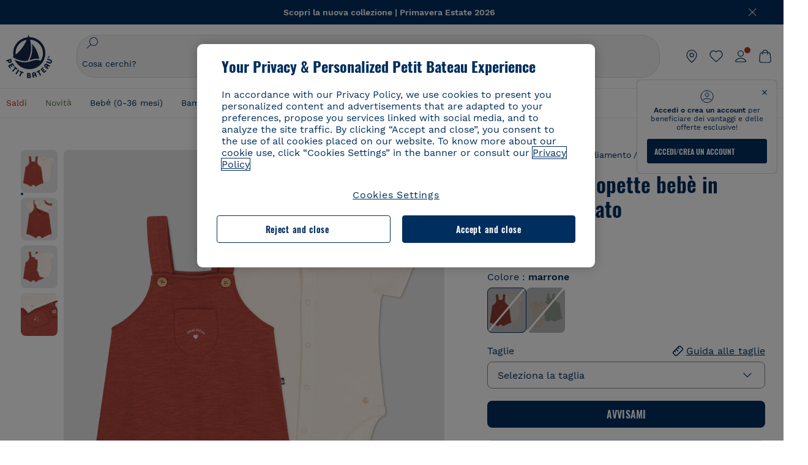

--- FILE ---
content_type: text/html;charset=UTF-8
request_url: https://www.petit-bateau.it/bebe/abbigliamento/completi-tutine-salopette/completo-salopette-bebe-in-jersey-fiammato-fameux/A09MP02.html
body_size: 89658
content:
<!doctype html> <!--[if lt IE 7]> <html class="ie6 oldie" lang="it"> <![endif]--> <!--[if IE 7]>    <html class="ie7 oldie" lang="it"> <![endif]--> <!--[if IE 8]>    <html class="ie8 oldie" lang="it"> <![endif]--> <!--[if gt IE 8]><!--> <html class="" lang="it"> <!--<![endif]--> <head><script>
    window.kameleoonDisplayPageTimeOut = true;
</script> <style>
@font-face {
    font-family: iconfont;
    font-display:swap;
    src: url("data:application/x-font-woff;charset=utf-8;base64, d09GRgABAAAAAJC4AAsAAAAA4mgAAQAAAAAAAAAAAAAAAAAAAAAAAAAAAABHU1VCAAABCAAAADsAAABUIIslek9TLzIAAAFEAAAAQgAAAFZAJ1HkY21hcAAAAYgAAAMUAAAJvl3BoOtnbHlmAAAEnAAAg7EAAMn0BMXG/GhlYWQAAIhQAAAAMwAAADYrEX/PaGhlYQAAiIQAAAAfAAAAJAs7B/tobXR4AACIpAAAAUEAAAJcWML/[base64]/FivpuuP9ZrKzfK6B52porZoLu4UrcW74kvx7ft3KCrF1aKlaCvai6+5/s+rUv7MX/xdaag0Vpp+XFeVe9aUv7mWunK3LuX+3aine3lfT3rRmz70pR/9aWAAAxlEI4MZwlCGMZwRjGQUoxnDWMYxnglMZBKTy/c5halMYzozmMksZjOHucxjPgtYyCIWs4SlLGM5K1jJKlazhrWsYz0b2MgmNrOFrWxjOzvYyS52s4e97GM/BzjIIQ5zhKMc4zgnOMkpTnOGs5zjPBe4yCUuc4VmfuIq17jODW5yi9vc4WdauMs97vOAhzziMU94yjOe84KXvOI1rbyhjbe84xd+pZ33fOAjn/hMR/nHquX/V32+1A3896ojT5vyhBZVIq1WnuiiRnmqi07K017UirROpJ1F2kWkXZVPQdFNpPXKuyu6i7SHSHuKtJdIe4u0j0j7irSfSPuLtEGkA0Q6UKSDRNoo0sEiHSLSoSIdJtLhIh0h0pEiHSXS0SIdI9KxIh0n0vEinSDSiSKdJNLJIm1S/[base64]/n972uqszILfY45/c7cSKaIxz3wgvCd/DXuQ53PXcH93LuP3Dv4zgU0kbUiJpwqFJCm4SSasTuxJcvvmIPaRSmKilcwb1+/NMKfPbT+klXTbjEnfh7N34QuXGcnfgx7a6gLjwNq4S2G/1eu+V78DzyegEESFht9MMiard63U4DVboV4du7cpoqmZlUeX85lU0pRt1Q4MyuMi++siVNz+3+Wfzx0pnnP3m2lDH9/9XbbnLlGZn/6eYeyLnxoa0aK6aqmiuG+oLvl3JjM32+jXQj4+V9p1BzM5VsoYTaaL47s1Yc7MUff34df/1prFC7qPm+VvSpolD/n4dTVMbPPP8R/uZL3+BzxFUzycOC7vt64Z+H06o7+Ob6eK83/ig7bOoVw7B4W6FWK0whKUxHgbdhNuu4mRRUDWrwsg7Zqhdai53J4sTA3MVxnAB/HP4A/hZX5Oa5A9xLOK5ejarQrMNW7Lf9YPgTt7qA47anBgqg+oV6r7+CGklHiIYdot9bRfDl6CMTERz3EfadF99Mok7eRq99Zldrq2Wa5eaOlaMr56UzzYMbdsyEIjbVfG1h8D/[base64]/z4eP75F9AWd2zBHWxxXfxFN+q7g082+tHgE6mFsRT6jdS8y+KN2+05/BwnwkUgoz7C994z0AbqPeiV+LmLg1n0uYuDtyXv8YeS92z2IkXfu3ZwEb31WvQ99P2zgwuDi2dH8fHHknz2i6jV66MV1GlA/qowPGVkINfv67UoNNCDumnqg0cL++bzqD/4I8M09xjwDz1ohFFNRw/mF/YWBn8MD8Io5K6KO86DjCLILH9soJ5Fb4W00fcGGoTQk2cvl+nv4jL1ZRRcVSb0vovoc4PZi+hG9hQ67u9DfDbnchkuz5Xh/XokqqhOEaZBk1ai/izfl/mgggKKaNTHR9Ctc4O3/f4fDJ6cRbf/1ZtndeE+c/r1v/jNc5f+E3ocPZF//r0Inf06es/DDz3M735hy/Po0OBXBlsGLwxecdPmILvx3F2/sGVwD3IH32qi311/J5o4ceyvWTbivOBH8N9yn0BH0Sn0CHqKjaAwGUOzKIQDP4NYMB4hDXYDwY0ZNMs3OvCzjDpRJ+pGSajbYSNjFd5YhTZo99nf6LQKLdJvJc9bMMTaK/BSu1VCrRIuouEoLaIS8uG3HbDfErRa26PwC8LThZFoImjAeAA3IQxBz0DsbApwL0zBjaqJqiZP4t8qexRSGL0hCU3kBp5bQh47BXAIXN+LU/RakBb8lVAxlgosEzzLxAbU6rOcspyv8iy7KyguDwv2oFQg5JdRvzvXhPoIWZ3gRJJABVF2aIagGFLVUfXBCWqwD0kNRVIvkTUBk0c4SsRKFyRQmwQek1fofTyWRKJhWZGkEBM54mU+K+uioYhY4Es8lXidF21Rgh9BYL+IJ4IsUB7zvAjPZF6i/C3xV5Iu2oKsY6rJuiCHui7ogqFLMohEOSuIumDLduiwT/Ssvl0mRcrrmBcQLoYQMUJYt+GGrQuOrYcsWYiARSzuKWUlPRdijRelKUghK9tZGRMpK8pZrOKNvEAhe7YM+YszKesST+HLEi/hyKY+wRhHEGEoQnngqS1Tmej2gqCLQhaSlARFMGWyLBiC4EBuMRLieGmR6ixepyo7rKhZVlrM46yfTY9nO9XlTYprCD4U0xGm7J8/[base64]/ePtrLc8lJGfwz8Efc2lYlUM46D9z7Rq1KDkbxV5z/SiKP0mmg7X1o+euPX2g+WCpkxVV19157mTO/B5RT6w78KZtz/T8Bu6lSufve+Gk/u2rnUWXlrONUqQzFAePwMhyqmgPyre5R/83PPB5b9nnn322Z9/9rKsxxRk+DjIwRgazKI4m8moBnCQAAYGIfgRsuB/dmkeF+2JqpWPUpViGPWP2rar+JPebM/MBG5nZ1kJ9xx6zZYdBybt5vZuYcOclgk1F+Nw9onNOybT7thNZwsyQjS1/9aFD//sO+9d8tJD2bwH/[base64]/QfWN/6eGljaOe97KTqEej4Aa8yQWiLu9F74BPcCsvpQs6c87NFXpD+nhq+lnIUyw0JoCRB+5VNrVSl8AqJjdvZfTMYSXynM1EqEVEVxreMpUBGZHJWWSh65Uo0nZ6cme8cafOzh/lfbGxtjdVzmkY01XHEqKBmdd+VqpJgCjCUbFq4J5+5IfNIY3e2aVuBAOIKYUmqBvU55/rO142erolMZGo7JKq11HAWY4RkQVekmWyYSkWDjbwIKp7M1aYavamJcbxitndpM5P1Xw0k0ReE5q6pwEICX1Yk2lpttgQNo8nNO8sw6hXoHUjBIiH+XK4wu785s3duiH/Fj+NPcnu5d3Mf5P4Eei1rzuRnlu/CsduI8Sz7YYoVVFq/FcCpdxkY+x4JWEt6CTYmNGSNyJByqkGrIYniu9Cqwy/osMuBHosV2CrPYm+NkukCqYFO1Yeke1EyoEMgQnFHhG4RNpBABVolfr/GhlgdOjTwtEQYUIiWxLGiSCrKN06VRBCroMtA6yNJ1MbK/fqasZ7evLjlwsqhvY3ixMYbmxvbs2kPBBGIch5RAXpfJhgrLGhOZvUVz/5cZXb5zc+E/dXSUWe1XjIUEFgIEcIzwQ8Sjvd9p7a+dM2t673c2151vL7YzKT0mcAFqgByEyGBaQgBK6KBovnZG1tTeXvmup3tCX7L4FPvGvzocypVZP6laEUW1Usp+EAQK2tnZ1QQsRbTB/dcEHIQA97aOjk9Xzu4P2cUZheyjYzaLmY1WYxzAYlAQqpSzE6Wetn5Y2vF+trmcKI8k/FlinkkqoYK4trG66yEvCpbqiOmCqmFcdfwixc2Ly1v2KAqCAsKFQVDlUDEszgFCfKcr2d2ztaCytrR+RzUkgQ9icKwgH9ocCylgJxK8fWA95zS0RPwHQJFKKhi4faCQJGKFW4oR4X/EsvE/dyhmGFBm7LWngGOC4KE0du4PwBKY/AMxE3SnKgaX3tuDLNi8QAtG8RyIf4u7ihAouYRGivZAXQA1cIPPNJufeDe+1995203v3t2bmb6ly7cdt/U0b0PSZKIbrjrlvPvmJy687yblhVNeqSj64VaMHv96eNviMbGo58+fnoQZB07LJYMV970kYsnDux7sBrWwof2HDxy8uC+l1VCeXIK2h7fn8+dX9u0/cBb5pSG79iWpzarsghwIJ+H+1s3b1w5XyhcWh3pBOGzCf4Hhosi9MY3ogfx4TdeWuCjpwZ34INPXlofcdE9+LOg29rcErc+qqkEFPe7YbfthQmDZLYAmvBKZj0YGhY6MaF0g7rN6g2xsdBvoJ+/7cxJqOrpvfuvX/vva9fv3zs90++dPHvb6b27p2Zmp3fv/SgLzEzt3jt49SQKju3cfpRvLc/sKS71MvO9U2dvP3/86MKiXr54saAtLhw9fsPt157uLfDfnZ3eu+/j+/fMzEFg/+/s2zs9O/j01h0/g4pR49VoaTm3Z27pBJe0/wsv4PdC+5vcKbQfKgQyB9Lfj0f8DN9vRP2gH9GAJmKn2271Oo1JBMQLELSXaCDgMPBGgnTdoRhpJ/0AOHovVqsgLRq07dKoQSjD/vFnDQPFwYgRuTgwA6D+RYFuB54VEKvrPqgaEFSNq4NQr41qHFgB1feiwDCnnX4sD0E1soywTCXhILbQdOJg0mOHdzegJAgdu9VbRswcRAkUCCrEH4b95II1L4slDhvIvxwKoG76fhCyWuJf/[base64]/F3IAdC7hx3kbuHezn3Gu4J7hmQc7E5lUlyUAf8BgAKIPE9lw2UInBoJu1SwJCrbPQPsSjo/7DK9EevkcjIWAJ0GjFSYErDjTXKSE0gZnSqNjo9OgqIo0A0CjAS/2PP8OTKngPvP7AHdEBYfeAXjlsWqpbaRzumuXgNjL2XCgZ0dUEqOJ5tSIKriq4YLlQkTfVUPWVR3VBnezecPvF4BP8eP3H6T+LgpTfmGo1OWL0eTt1qFR3JRhGIbklNpdK2rf8IzoHjDI5pjhOkrN9ZZmk/GGfjZRuDemUxZXYOz5Wqpnn8wB50UDUUxUrpkKKGxcpC6HquIBm25xQkwZFUw70q5Th44xgyok4Vkv5R1AmjbvWfGt1oqlP9RApSK5gvd+LTRjhBNqDJyAsvQLs9Du1W4Sa5LrcJsOIpjutD87QrDJ6nhmKwm0jtAgoT0Y2YmQ/SwZV6p7cBWgCepFq9rs3krWe7fnj1ReXqi2Oz++bQT83uB7Jhp9P2385H74/637TSaWuWf7wfDV4d9Xl+w+Dlkvh+Iv2nh1L5fJTPP5icEO/m82P5/PvnDszOHpjjb0xX0tVofj6qQuDS28bm58f4G+8GpE+qlx7zTXS95XnW4J2m/5PCIzsxPYf/kruRe5R7O/d70Gehq42MNTPMpsRoTGzgSkxcsckGFFzUMNEIFyfMhhoY+nc/SIxWCQHzg77PRHs7oU5+HxARaJH60MIDB7/Es9eSSFg8/d5ly3NMlYb2r6BO6kNjUYMOVRKLIMbYyUssDwdDV3HnC6+8dvkflkVRnD2aaWCeWWu8QE/bUkGSQMgCyFMk+eAtveM7M90pL8wWx/1amfgakCoZp/a7R15y9N7lV2+69QgPcNERN7/+3d2LuxurrRSQeUHVhR8+UJrMdJeO3bTy0pwyJuJKqlSJlms7sxdfd/Zjp40Ir2F8/NbNj964fHLb6WObD3duutD1TwbooS8MfrTy4MdPP/tbMpFlJ7X7usV7X7nxF14lFObSUf7xrfecvfnW3PxDHxF5NSP358PXhBjhSnlyr6hQxa970yV71TIBnkpYJQI5cFP70Ko3XrEL2cK4W06DTjBFogJ01nGU9QzJ0lIFQNmS9FKQrYTHgMOxYf5RueZPzm25bsNLc/V1Sdpc6dcqBbugjI/nekWjNvhTxBdd3dIU09UkwkAx5AL5CNSiSI28CIwCYz+lpXy91EFqSrWdfdGmZn8KixrHJCnH8V/HH+d2cm8F7vVH3HPw7Qo6h16Kfhq9EUZYwsGSBu51+x3GxWIG3h91C3ZKDJ4xp/KTsMeMC2GV9cCwwRob+4S94vkedWOLiV/C0OOSWIIW626s57VGGJJ9Cd0aUgNVNsTi0OXEOHHWrXka99IkOXZmUIuwQK/fjPt+km8MNK4B3S5OJrblMpsDMKFkUES0AfKZmQDaMYKDHCRzJy2fupdNAQ1mgY3g5RkUvwzjpDXq0D02lxBzzcSuGwWJdcIf2ouT+IooLkB1+BIAzc5wWBTRsHDVAPI9zEy/VRwN2dR5CVieoIiWIGORUbn4j0czoqLLWU9Z7CzvMv+sIwp8TPR4SimwAxk5cqFhpvKKKRbWNy2uTz4WP4XugZAIUWmaginqTa6n68XT0wLRFJqVDZ2IEAFwQBnoHySCReEDpigcaS/[base64]/2F3T0jW3Vbxl+lRjaVay3Ik6FmVqOqSlQXEFSpFGJZF/qh6d1gqq4uS09p3XCqrXcssZwxEZqYf6BHafg8Fuyoqcmpm0pOn5mX3h1m2tdNuXBIoxFpOGZW2dm3ZTx+9c0HJOys1GzfFXMVs4oRoc1MfrjuuQnldOB/[base64]/8JI7wkXgZOmuWmuCdqfcdIhUENsppopsYS1/4tslGFEMUIBv3TuxJHH6o1G/bEjJ/7gxNHHao1G7bGjJ8695MypXr/fO3Xma2dP9ubngZiit/7TH08JvfgwJcdv/cGPf4vvf9EnX2ORPP85/ntrl7S1NTgNbbEv/EjoAm4pQK5H87mxNA2rI4U8NMBec37rsZWtEzP61MlrbtlxNlV92bWv2LrNt3V9vHfbK3XZz3eWrrvwtt+782Q9i0ihsWvvK8/d//DB29pLHDcW49qv4L/g1ribuFdyT3LvQWl0J7oH5PiD6BXoEfQYeh16A/oZ9Gb0JHoGvQP9PPpl9B70q+jX0G+gD6GPoo+hT6BPok+jP0KfQZ9DX0BfRn+B/gr9DRSh0+8AP4RjBMgWqj2Ma5pNSxVQPAnl+u1mO55lavVAwCYHNl+2AuK704g1xQY2lcZMLPA7EuUmiqojnNJp4w6bfGv0l1FQ5BNckkjKgDVyP5lqgiDzWQgEBEqE/XhR/JTdA8XUbbJMdvvdzgiUABhigJBVd/xXZVcgy0Mm0KEJQDVVvSQdLwBwCKrJayYtwhJis2ds/p0VAbLXY2bBHjtFHQy4EuA/0wuTbEosiTuCGlpmNvZuPJnITCarqN2vgH5rsdiCVgmBCgRo5wJIZRwDqg+SJewS9I2JQrqA6gtQzrlmuIDm2vAXLKB2fBMe9RdQdw7+FlCUhKLhHwuj+G4Y/84lJ/gkhKjgs/Zc8pfElvymFhBusJkSx0rtsiszRs+4eOsOIHLYc2b21uqbMiSn5YhSsSuSUyQesYGrXfrLib1RaqJI8iTXmfAsT5O1HWOmTFShg4DaKR+hJRBnGRAnmu/PqHBFNDg4tbmC0TbmMsQxvbKBNZydXy4OnkdVloNfBjh03bSM+M+DcsKUF9iUlIFVU7ByB+Z8Ledp/oQjk0Byar5MzInJtHyPp6k1AysgAgHngLYCjSVgKbPUuPUVr/vV9/C+qViKhymTbK/Dg09KRaloKkCKCOQjZ0o5KWrmZBC8IBKpSMz1Gj8J6I164rrJLKwQHeg/lWVPA1y1mB58v0P7D+QvxTnG6DuvOmY55jH5fVr6D8em899ET1gEm/hC5G+qWnaMxEDi6RpU768uF5vpGcfB8cQUHHng7MoYaBw9vgFgdnvdJEQmHdDR0mtJjmB58JQo0DvadtnbqnmpigwNIGhyRbZrzdBY1PtpDNxPBNqNnelmLodaO5aLDknJ3iNw6+ScZmpvxeJMJmdBbG8+7WspA5T61f8EuKS6RaTAzt/1kmL/gcULxMlZ2+tlFVArq1VmhVXtSSK4dMKz18tLpu7qg3dCjYKKwCDvha/UAn9SqtBzRWfl6AUix0/YH5FSlqjjw2++APmGDJ2XcoZHTq7JgAY0+PjZyaoHKsX5Q+A5LDOXvs2lYjnWwX/OGVyd28y9hHs391Huq9w/oQraj34KpNez6A/Rf+E53uM7/D8y1m6i2QRisZn2WK6ENFoVARMOOQox+YbJJ44xzU4fpFCQzNn7gVsn4SzfHU0AsF+IBwRB8h1iU/DMscqjJGROWN1oFSXeAeIwxeGb/GVKFE85RGymvcQPowBpMNdkSHCIU/3hk+pwRh1Qdbd/1VPEnrHpLBCOArO8dq58zMNv8jiZCCONJPf97oijwW8Uy1sQYKxGmHNB4meQfHUZtjfj8wpKPAHa/WBEDUcl4fud0bN2kNwLWW6bzBgMwj5os+xCdQO/ZjmPi15l2eokkcc+ByjG932G/[base64]/OAFHqe7RFQcXrInC55+9MaiLQLSA8ipUs1viEr3kOx4bwYpJ0jxRI0dCPJ86b3TUw7IK4HNnEtUdNwJy6JOuaQ4ODNRsVKSoNeRwIM49rdSM+9RQwIYqAHJgNjdhh22ZJHyxMhVMeGDrJ5LiSbAPnEtCtwJQ8/7cgNgLRB6YhTc8fUcYY4KGJ8PdLv2sCpZKsIrAsGWDehQEZvaaqvkAbZXdhOVqh3ZUpwSxiqIYV4BES1ogNeVHdlqLROZEK/qUsClIJ4oL5plI2cQNhVLu5KlQLUgURZTaWpsDQxeFrOyhhn2JcISQFmqpKZAQglnRUlqQhUTRAFz78PCFwHNCoXO1moA9UF8IqbqgpwqOKZZsIq8AAJdhvawJtNTVATsjKsEie7uYDkL3/FClmSBPgAv4uuO6BSVQNQUycNpDISC58lk4ANoJk5GEEgPQ6LizERYqWmCOF0mcO1Wlqs5kypuU0Q21Y3ApDqfYnYAENKi5Ch+pENTEWActg/ImjB/DJGHZgYZLUNNhClTUnhG8FBKpPWcy5ge0BnZkQXDx8gizBgALQhsCT4UAJiromJOWWV4gKjA/[base64]/RiRHvAmQbgVCXUhaLTTWuz1I2M9B2o+BYTf0ywEuonWREFSyqmayDCTAZ3J2mBNryM8Q3AgAmVl3cihWIZBTygVXf6IZC0yjGXpCoWuL6cg/DwSikSoFEASygzpENsfT1vQufQi/hGRNU8TNd52RAm7fr5m2I5kpDumlHHHZXHzmaIlFQzZzjhyqkRNSUuncSzZFOiHgp6Bzg49TINGtaWGyMwe0NMfqxeLnr3NyLZOrU+v5nToHyKzZ7DRPe6xTsnH1hGoCvi+B4IgFh9QSFObR2xe3dWwJkNVi+qk5yhEkSUXfggbOArHKTHX/Br+UOxvU+YWuAPcrdx93MPc49xbOC4VkaAe9CI0dLOdRYCnKWmOvBDayAfg3bzs3NKtjtQSGjpfl9gX1V5zxE9C1Gg3R9oLlI439M5eRXMim1oImYW77xoInqygbtQqIq/dmQFMXzVYaAW1JwqiKLyvIAiX3v7ae8/sWZgwFFooSJoxs3zk5lc9fekjBaoYEwt7ztz72qdfdfOR5RlDk/gbXnPvmb3zk7oioQ2yasavPsVvLyJJ0Sfn95659zVPxe+aqnzp7fWV+kr3ZO81tdUanD4Np9XeyS78wv06+p6mqfBPG9y93Dq6ujPwLU1105n9m8/2t6DfVS0/2Ll6tLW8uqV/dvP+TNpF943eC0avDVa1f/baT704tdfWVuu9kz34ra/WoG0YTvw6PsW53CQ3y7W5Prd8ZbaatUyTXmmVxgL6F2oYater9yNaD/oRboTdVgBkLuq10fduPbNzdbqqyOIslbVac8vBW+5HX0iDlqpOr+48c9sDtxzc0qxpMh3MtgcPPBY+xv81HB4+dsMd1//5jcf86+/83ebYlvaS4+gpK+Vu7O2a6qObZN1xltpbxpqt/tSu3kY3ZQ28Z5+959HaY+ceDR9D/3myNcdPTs+NfHUJ/gyXgwvoQQXU9kIbfrrtZBq+3fIDOoPQS8Yz+Q996C0nT4bl+c7q5L7Kgt/C1wTp2QN3XPoSP3HH5t3znVw2nb7bYn7QfFxnH8N/[base64]/KIkm7a/aAK3ArHHkANenF5uSQIBAMUUMQBAElNakImgY52yldck0xAPVx2ap3kNWGJattJ/SjKkKDIXScaLY8EOX4tiSQcAPyKOsuXpmb/LaZKlk8yM1Msvlax125sQU5RM2jroVY2xbsB4klqubzczKcmbnP71xbEb781WHNCllsEn/HMXxmmnubVSa1QYdgH4UPXqGcslTL/yvCboVbeS3wSvEU29VgU8RQSizHiBzGrblM+kPChUTq7LC4XmuObJrI4xAKaMuVjqTZQblfXKZKVY8mQj7xcd2fQ8hlxi/hpTcc2UpZyUy415GpzPA1OFxl/ePXP8fAVwQuI6xNYQxPPGJlcCebMKuqDS8j17OL1od3rj6MXX6P/l+TzanSmVMoMPwJHfctXFpW//pCf4uWEgc9XNOHzpCz/pycinh+Wd2U9v5F7OcZWfaD8drithk3hsHMUSAcciZ+joxMyWIft8JIpGrkAwpmPz2ZBmMmtZwGxhLBHGRosofgzjC33/ptMnHm9EUePxE6c/cyV4409duGkJGOPSTRd+ACFgjxD6D0QS5KlMLlDKdqXkyI6oAIooVouzxaoX1IvLPMAbWXQdwhARBiRlUzkFfUB2FNn58SSSIP5YHPUPXpzcYIEg3nGjcqBoviJSQ9WNtK47btiINtSLoMOxLwMgRyw9tUX0Lws2SZISIE1HlrmhXvo4/hvubu5vuO8iBQp9GL1uqJe6ydqcBSacoGJm2bkLTdBhx6AXGxtBGgJ/jC2FPhOEzAkntkOygN8ewgjKVhP4Hohdj/nIgrRKRBVN5qCiUKBhA1cnGRdm8jk+sJeZNGMODUFiik3stCA32TmWre3WKs+kfWzuZIF2yAQo/MQ2YGbX7PZpxDQGE82V2PzZYYhoJjbDsM7k+bFjWNzHhvN7cJdpCspUQ7JwKTHnxmvb8LDHsN+Rck6sxYmLZuBCSVkRR86dsyheD4GH8IoVrYBG089QgF4JDbV8FBuVk37L5soRd6q1kJWwENsKWZcRVeC5DUf27/C08XFglihVMz1dcMTIFxSNprXqxC6QciK2QHoGuo7ZTAmJpTxEIrqWYi0N/vaNC/kPYJDkcF9kczlYTktFyUtrzXaGVBwQLEWzDgImSz4AnbgDEpjJVmyaOLYIaibRySYxpZripR/KKYtO8uhHMnYlENAS9DIeS1T/NbM4DkTftFNZXGr3d2AiBe78XNGHZGnR8aqaKapK2j577WQgQQ6pWjcDI+dEByYPZ02Q93UK/BSoAjUzi9VNhpwK9BoZz4ZBXgZdAkJd8zINf7aQVjxnxqsaAcujqBnduj/TBoKYw4J0lUC/sHDfBveh+5xUWrpaoOPY/MccFLFoWL7lHX5rBOWPtYS5XFq30zWmJWDEGB4MKlb8B0AhEWyeOTljVm6qmsfM3OeVmNiO/vFKjqYJMXNNgBc5yTwMUlrzzm151iSW7DFlR5J0eTT4FFYiXZIgJzA4VY/[base64]/55TlxS88E+XhKeuv7S2cbxR8sNCDh/c9vx/3L4dH9j2/Fu3/ePEWnnKC9ChY8+/Ad1pmdVgfhrEVOxTw/RCm9vJXQ8aDcYjs2z1Ybh0YuNdKzZxubH5kBn2aHD1FXurzlyUVmGcAxZjvo3MgYR5G67GC+1M5v2U3EheCMY/5bb7bVedUl3Pc+Gi13GPDoPs/qTqul7q05fvo5cbjZw+peqR8SldP2Y02Em9bepFd5MT2vIpFhGLmkUVXxx1O722++mU58ZRv/h+Sc81DIhE/5QRQSTxSf2HqSt3G8bwLte4PL9W4Wa4fdzvogzKoxIKUYQmoSKaqANNuAhVthFtRtvRLrQPHUJH0Ql0Gl2HzqOb0AX0EnQnuhc9gH4KvQK9Cj2KXsu8UJkttP9jdUQjVqU9ZqF2xSTIqhL0Kr1SxVE/SG4yc2vyNm1Uxf9/Euz/bBJs/GmjYpglYtMHKF2i8alo6Tq7fVIdvIzS3yS2QX9TTOnwZBkAOpxKpmE8rVf1k4bxFPu8SG2+/u939oq/82ldN0sUimaT5fhEiyYUDG6fNGp/D5e/SQ04CMf/xTfiE3xv/ZvOOc2c/FfMOXX+F3NOWjy2v4S/wLncOLfCHeSOcie5syARb+IucrcDkhtaFTqXF9H/ZM93/K9+MwJSH7XtUGTnilehw2s0vEbfvXjqRKff75w49aXTx7u9Xvf46YvnDh9stlrNg4c/NQpcf+e5M/2Fhf6Zc//1urMscPa6u87s2z0zMzuzZ99H9u+B88zu/RenpryjR5H8rW/5yBl856/jy8Hxb33LY5c3QyKnv3g6SS0J8D96USpx4Pl/YLFfTiYO8D+8nA4E9n9kHwTu/Obzg+98Ymrj0d/41qXBt9E/QIgb2R/4z+Avcj1uDeqU8aDOCgO2zIMgcb1k4gRIksGEFSNJG1D8CuMO7YQ+oUq3M4OY8Yt/3aXPFSJJt4kpCfyUSLVLnxNpfB0Vwk13PHrHpkYhGh/Y6L720fOH2+Z4gVqSoNiCQgX0SyoVBx9PbqDN+YkPrlxYXr6w8sGJwuB8cZIf//DMntnZPTOQ5SBW2mnQk6vcNdA3buQe4t7OfYT7Mve3iCIXyM02kPUX0OvQu9CfoO+i53mRt/[base64]/vekCemJLxoRE7Ver5UJOgQ5mjMiQ+i9q8qyiiduqpqWlE/ZvO7Vtb1hRXEND+zets4b8okmpYDNMTeK2+urL7ULze5/ojB1otfm72wKHBDTyqVu7eNrENiFe/0py0w8n14JDiDKZFwJtZpk9IXgWBeY5ZcOAqQEigDFPyd27kebYyATniWLzMesxJblz6E5nnzUUQwfBwUTQxWwHMt8m9oNecCqaGKFR4l81NADxexwJ/1hFEUVAMOPD8dryk1xUZm0s8U0AyHHMOn2PaDcmDd5fYhJ2lsbVb0w62Dd/S4SNHZBMjCAGehqpGMsEWQr8siD7z3xZRmectgarWhOzqY5Tn8ZTtYQW9DDK0DiURRELX2UwTxLRuViRiOuv00q2gUaEQvMGmxPhFtvabr83w/DbI9iykAcUqYd3neRnYgy/IJQgx58hLe0+A3qwKggYKWDShDlS4bamiD1QRYqrIuCXJQNhkXpMUE6uuyWsKJI9UoAJQCDeeno3ZIY/fm6/m69L5PftORzVrzbXMmx8+f4tjyeLUxJZtv7BRUkBb8lTUUUqUFX1i7VyugFBz9sDh//vIwVZrcLee3rlx7bB286n977dEol27//rtX4SKmeRFScUy4lWiFaoYhVAaA0NBVMcxdPcPw2G25R1sNaEoXMOWSPMABfbK8MTil5LnSxYrNBba5IJKQLHuEgXK010ym+iDqivw6KGsIBg6m4LkeR1qdEyVLCi6qY4xV1KddR8+57Bq/h2Zp9QAmkr57hZbAfplE4dugQ9FqLUya1u+hOPF+BiJYhpRipehhiRBVmXIM71Z5B1TstCrLFHwoW5lSNXnMZsH4n1i+qky9Z/njyY9CZrzKCJI7k1AFvbw/ASkAtku6LwLNyDkqmKBjx0U0Zl5uNXjqSCGWM4Ne31OoDWewldd8T5eNaFBiSxjpLoW1lw7w1b1Qvy8SBU2ocQMkQDPkvXM4p+BDruH+yRogO8iPUEHXVJl9o/[base64]/deOr5u9aQfweLJKU5roanlL9sTQm07mZWaISypO5vRuOzVZ1LPhEU8nYnq3hy9YvHH5SDmVB0uTZoGr4Rms9XGwSU0EMYT9/wEh7OVGwHTfrz9h5RU4XAv7nHBLZMiZG3nMlkDOpuul6WBgzp/lMIGdTbgohA5vZ5XzR1TWQKF6WjSNBo7Obx3ekL3SzRFRFTTBEW1qpLa2muqWNZnnjZkIFSVeYXIW6EQRe1MuVWXmsV15Vr7mL5BRdMql7w/0PPsUrospWtJpajG4FSTQBypqCohSdgo03mtWVIpYWstM2Wzolz7ejidv3jWvaWmVhDMYib4owvpgF4xXH33Db+Hx+JiSCZlHWmz9KSNlL9z2faljWwvpWP/1lrOSthl0zVEnCbEApxlRmrKgbTwJiNxpeYIG0NBRLk+WMM+FWAne0/4p4F/5tbjP3eu5p7he5v7l6Hq4RzyZdXvAfbGBrroGMMeU7mhMFGENdavBM8ZOQigkXxYmvfADA2Us2CRgCpDaAono/[base64]/aYaZve9N2XlrzJQxNlQLC8WHNLeSldmDI7ovWVie1TmZnGmwWCRbxwZgHUj8pvWunUIqhNXugcalKqgRQvld2IjAfjUbObv3PrysUVvHizpTuTraMnfn3ijp5kKGK/MJYvBrGjEFsGIEilsX2Hf+1zHqlaGT+7oShiVQGKh9kag5PESrvGhKBbcuGBQv79J/rLOnOJBxELGeehQd2ca034n/zg8TnfjU2dEDFmuyYM5hQ4d1sbpu67SdysqpO729KG/uynVYeKWZEsnu6VLYhmXJX15V0bVnmiEdw5MBv4js9WtjBooWIi0vT8dmHx+g2L1y9BN5TZOl/Qwl/lUlyJqwGfa3EbuI3cbmB1HOpHtFvxIhrYNOh7lW7Qj8T+kJQFwLiivu/WA3qFvtHUcDqjjwJmmEF0uNlaBPHYERA54cE3tc88H13ffvLJ9vX4q2fab3r+4fMLu/e/f9/u+Ruf/yr/3s98pnbpvX/8x5VDUxuWH11anPrWt6YWlx5d3jD1jcHtTfiHoxvnd+97//7dC+dx1G63sXPj9k0nzmzdfuHSx27ZsfXMiU07bpzcular12qr29YQfuKJ9Wf+4o1vXH/yDbPZXDY7+4uD785mcrns3M+jbHjiT0+E/Pz2tbDeqK1t3fy+QSs89dlT3HBeQvgi/gq3DTjMGdBeP8P9Lvf7HNcHncEMRZ2YbsXrWVZj72tGy5qxhzU7kHjylcSDa7hBEXMs5NnsLgm7C/GmSPGSL2bhh1EfTya5ng0qrh3rv2SNGh+JbIkem1dmXIPNLXei0Zo0NFo+xHhMc7jL0shZESBzg034Juam2M8PVFT35nIVNIiQzY6dPXXX5le//+jW6ltqPcq26OF5ScRe0Z9cDs1NZmmDku3oXX1y9czcNU+Xlk/9+Q8+jOzVn3pkciq7VJv07fS16e0fl8TlrVO7T+k5c97yTk1G/HvRMVFkeyCIMyv1ndscS7m0WdIXih8+tdGWjYwg6svFrKN7srz19aGd7ZQmD86dVvWOMWmP7YkeWzmob/TLlZPp2Xb/3gI6mC1jWTdkIhsy29hmYeMje6KF7MuyumzpZHJvtZDBMtsph/JsAwRBlAVhsmRruaUbLmSmCsSHpLK3Zc/xOxAafP0PXzbV2TV78mbdUaZUe1N17L8Pvu2QLA1t2TFJ8b7itXMH57rLtW3rkiGhFVGf91+/aU4XZaovZ7O6nlLljW+o+qIgwSiXiU91GV/uKwr+JvSSb3DfRwrKA1PZyHGp0RZ0bA345am/[base64]/kNKhlYQyEcecex56gvmTfSNT1Skn2JE+Vf930cIW5sfEeLxqhkVYONEQ9byKBt4WJU46KpJRxwFVtS7dlu5JhS61EnajSthVBUqmtipQIqWmnogi2YOW0tCJn3ix7kBc9CqrVWqNa5dnyI1FOu1pwiO16A9COJzXFtYSA8BJqb9kyvlOyC5I/[base64]/Ub7NVPzpSqAY2NADta7YvuI4bPXqmOT7qmOWfUCeOIWx8L3jD+x4Ss8ic/roLd1jOyhFXHZ6vOqoOmhMaKbFldk0eRdzYSSa6wRQLyndSflPSanVjW5gK0o+s7lYtkx80E3lJdVUU65igzKUsDeaX+LL+BvcPu5d3FcQATR2eY1uspqTbXWX/F3GZbHoH21d1xz698Rj/crSYQjjiOIJRJMNMdgGdYj5SzNrzpW96EakJ/Fbv7x4OPY0j0fbaAwCYWFz1An/uLLLSBBPELBIYs8bUD/x1PHVi5d5iqvJAHeTrLJ5hXglUCfxhu/[base64]/vhVf8qe19sBxCYyb21fqctaxk/V986aMhC5Ob3ZjyaKRZ/azDV3cKsAAolYWT8qh/lrYAxDRWmy6rN8lHRTMC2oepBMUHUGEC5RxCAqAGy65uRUIOkSxAHaUVB5XfDNQlbCQBB5kF8SxuLI12V7vIfmTu4IdzbxoGP4Je7bow17Ykt9bIgd7ZTab/Y60A39eM9CEuuqxnBjoD7jt7zB43iVGeuDvXg3KcYk0P9153Vn+gvVyv17n3nH7nsrlYX5s9c9sP/VpZX+zExujk7no0jLL1y/RA0izzSXtu/SMSmXb99CCNaveXA7f81DbrOSNSqhNxGu3FbqzC42j+DnFubPXHfHsb277i5+8pOle3btPnzXdWfnFy4dPLSlIEvA4CA3vJmavevcEnb0XVtOb1dUY5rgsrd5YX4rsUp6CW277w33bUZPtbYurAMO0pT7/3zH2uJEvnViabQfEv44/jJ3nPsM8waMvSQaibU60W3xZjaN4YqRK1vJxng4rjRWjUnNGmiosYdeQwyvXd4MD/3ber7Qf2vPF/6rlVKnfXdzYkUFOm85ZV2MdaOL+cAtjDWmu8WcgG3dy25UFbYHF9X0eVNTRE9kdirmieLamqHysmbXy1EtPe46g+jfjZcKf2TDzLjv8Wln21Q5rOdLumgIKcgvDirFFa+k6yINy82ZZuhlU1bRrtpBkDVsNeuX84F32Jcrsp6rBUUh51Xzaq5flqiqpCq92Uv/+C84m7z8pT/Z2UQQmLOJf/itEY2dTfq5xNmkLqQoUWzZdJnno/hj3iY3V8xjZv5zSuLqccXbhGT+mbfJdVufNYmpvNjbZDSWvoS/BIxzHpgmx3YVnkQe271lmem4xAMO2A7zW4WujP+3Vi/zv6cG5iNBFDxiBio25ThIzE+fO3HkUbYe+dEjJ37/SvC6+286v2F5ecP5m/5+FOBTail4JBUEqUeCEqi8x90gcB8nl370498mQfyOF30dB4Zy9Vn8KW6SO8U9wvYmH1p4GCOkMWlkMzwhCIAVPAuDjCZCAX7RZXkyWvkUMhMjKzBbItVlWL7djPeoXIgf1yO4McNfXmYcwpCLkr0ZeoyZ+qBtgIIH8TYPUdhlr/LUY+vR2q3RorYeE/fsa/SdNRi8s+tYUuj5OSvnpde252++Xygenk636jbWlj47RSRCdLl2+5bBz0q7uv1Oc23+TFFUAK6J0v3EzabXq1vuiSQpLcg6yW8vj6Ulw6R897Onypqz+eBYoet7qiBH5bybnrf46aknTx55yw2OlJeu3b4xeuL89LoCMNk48spd+1+1k5ckwXIdiwium97amL/9iCtoktrUsunu9CGE3WPZdjQ3NedudldXCW70FtJLwnY5U8xWrS0HZJTWrp1r25ZEtixoxSinGFp1ZxjOEvn4KQtQA8+7c+6+MWawvuermtTdV1fITG2ya1WrgjR3/tCBc4JwzU+fFqy1DSuvu23LEgir9OGHt/Dk2JuOA4bQU+722sSCbDRvv0azBCwM/caZn1COY+7pV+a1Y6dxFKHLyC3RIj/Wi/mbbzlxtNXtto6euGXbprXO4KM1tG06k+m0j55AvzkztXPPh/bsZJu/DQP4Ofbq504cbXcymen47c7apm1xJINXnHzRuyzAjTir+Bh+jrvAPcG9h/tt7k+4L3PfjHsp26+R+bIP1/[base64]/4dqrk1I3lvKJJxIY7rcXaXdnOQiF9Kmhl8uvhgWc/fOrpR9LN+zZ6ljNvSDwvKipV9PUza1+69967olSx9CbDC7PNtYeXH3zHb+GiYisv+/Zst7wmbD556bF876RGiSjQ+bdg0s2oIu9Iurv77huOHmDL7wC4E8Gpndlek2xJDp1SHWAn2yBIlFRWXM2Txf2ncgXLZ/tZwBPqaYWxfM2fcy2AnwAU2cYolG58dXT8QdEuGCmbeYLbFSxiFX14sl/elL6l6xlsnaJAkIwEgTn5ESWrlte21ZYUOTWVkZFSkijwvCjz8leu3XbolW+7afC1mZkZUwS+cNdrrn93cT4zv5WvZz5y7p0Pbryz2itvF3cdGZxSUmUREUBvJ+rv67pACSxelGrTIiFD34jn8H/lJM5l/++DTaN+QCNUsSteaFfssFtBb+veW/vgB+v3oj2XZpH3Nf76v0EOOsRP3Ftnd59/lP9K79JT/I0Lw30nXhCehPEwznGVVo95b+N4mWqnEdZxYtAAbl+NDXuYDdZ2XWzjXxUDDaNN3wN+npYHv/F2lWqmnH7H4DfktPr9dSwa02gKzfuqTnU0/9cgUV0JblVUgRrS4O+mDami/fXg47ps0je96bLPB/6P+Bku5JYYFicU16vxdoiYFNkW6iAkVlCE4+0MQxHPxD6G7WTOPfYqjCfsRbYZ/veowp8ZfIaogiD+8CwvKLr4P38o6orAn/2hKAgqGXzmLK+SffCHhM8Tgd//eVEXP7+fF8jnkUBUHj9NyeAvkaRpwgcHXyM6xR/6EKY6QbUPCpomIVQn0pEfEAk9LejkB88IwjM/ILrwNJLIlX2Vk7L8q0ryr8zwvyZXV+pyEn+Wa3M3JHug8N14D6HkP+wA9dv3aJ8d4v/DYxWxDY5Hu9Izp2vma0i7jbALSpfZt10TxBBzp0lk0wrbeSPecZnGAh6VKL7mnrVDO3aeWlAUKUMvUgqQkryEZiRFmdpx11rvulWKBeaAZn6D6vAYoObFq5+y5cqi7Cs77x5Fo78T5255/a7j7+p0zZ7iKpSeh0hB8Qi585IENyatEw/vWHvpcbZIg0Ky2mP0JgoY1ib0X3rBlfnL8S2w+IZ47LPD/WJW/nd3i0mFyfoM5m7UZnvwoe9fe/zwq9leMa8+fPwTV4JnL5w+znxGjp/+yqnj0A7d46fe+oKVyZQyXzYzmcyPv54E8U3w3ukvnEq+PPWV0/DlYFfGQmvwjTn4b/A19yJ+NsP9AjKgvxEaT1vFJI2wDaaYwbEauX5A2MSUgaJior5iI+vVpKv5/0HO9b3xspunE/XSZLTdSSm7HpuzUDGbK/an01V141h0bWvDm59Y2FKv8Z5lGgPt3w+derstqI10VghFcbI+NiVuWy6uLzrmzA5VEseafDkvjmXC6d7hgydN2/QvvfT/kCS9ZezflCShF77zwgv8/wAMuYPjkkmA2IVg1MNGQGxkabhscIyfGqP/eaJBLhsjY/ZhqLtdxJfmW4u5cj4084HmOZap2CllutHsVrLllAXq24nKHd9wsrftqKNdt7WrjfS06ab1TFZzVc10d2Q8w3z3zz4RpYv51ptnfEtKe1QFmKFm82qrULcVhByzYIerG1ur2fEoOHvHwnVbpMnCWNCyPJRrtbJTtTEnnXbrY1fk9Dfwf+NOcx9OeNJs/P8ojbbRG/10ri5xkPzXHDEwbfZGVlSXmUD9hEiFw/8mJK4BLza/ouHiAM8dfRA7flyZOGsme+QzZ+1k8PeixDs8kfkMwps8i5PpgtHOesA5NxiSJhuSYItnRV0Vjl9XymdKtgzsAstOITe+ftfKSr/EK3xFNEQ/KwqzmyeWMwHALlE0DGOqEm8NwIuCKRie3g1S4mRaqQw+3Q43uYTnC5mZQq/QnDLTJ4y0QlVqeSlZTC8UDN5kZlIeFxoGpaAjfb/Uj8opBVM5LQaigXFh0sg1g6wRpJQ05EZJKTK1hf2iIotbrytN1BeqYTGqOiV/oloudk2tViryBq5AxD4VchItZP1sWJNFuLHW2nzzJE8xW9CVFs1A7ubNlLy+vyLi+/JTy5avZ+YWutsK3fxMKKd3memUl/5/ynvvMDmKc1+4q6tzjtOTc9qdmZ2dnZ2Z1e5qV9qksKscUBZISMJkBAiDkBzIGAsDBx9HwBEHDOcY2xwnjI2zwQHMwTYYHydsbF+Hc/G5PrDT3KrumdWKcO3vj+97nvt8Um9PdVV1rn7rjb9XiRdjPB1bEjVplRJIGiedYLI7lqerAoVq7EI4wbIaKgdpk0ZMNezPq6mYINGI/HRxuA0fDwx4YdzYroSjuUlEyjGeyICf9Qfe33fJ+NBZPaWzWssv3lGrVcDtpMjKAri9UqvB66sD+Vy2MLD79Ve9vuLupWkB3Fm5/M1XLIw/ioXPElFiyBt/OFJjjMRRw53g4RoO42BxUihPhR5weOAB1xZqWCnvo6aQbFRz39pfG9h12UTtjEK+Vq0vO9LfVx+oujea32uens0Xi3lwMbg4X+zNFvcM7lptBlKlHjMAjlcvv/7o3sFENK4qg/39R685WnWPG/BtxXxh34X7Cu6bwfHCvqHBA8VC77hhxFX15Hznxc0B7v8H8XILuSwwsrwX/oCufQx2ISN9Q+L/RdFqpJ1v8ClOVXbKOjoclPiYEmGUuMLlOIWX4grF/98RPXZGTxpNazyTpSXFWmeySWHjxQwT5lWaR2K1QXO8bPC22rU1vBvxmRGiSWwkbl/gNBcwfrpKc0y34SKsv47TUr7jDu0T3eYirQOe8/xmgGHx8plahsX8Ph5TaOwt9UeINwSxF6ETsOte+hTLj7vHsTSlLrQRuPX4RbPrId2fG6cYemJ47eb9F84kiqq2k1t+w98EupnoIZljldzEip375lQpGRzes3ZipFQDN0BKB7AY1SNWYV2WlxmB4uX+WDg6WEm5v+PYYYfGAxOehQE4sJOwRUIBycDkGRzG/ebXyzSPJAONowXqX09fdtX4hm3T4xTHjoczZvDMZaPrdr7uTdzIKHkuLQw3V4wePJg3Ery8/oItK5eW65ttI2oNth9khLQSSnG0pURaqJUVhVi1CEkj3ciDIGKZIUCkjjLJDEsxzCpaRLfIoss4Hb1NyHFcBKMMsVsgT6HrA+pJ3vpP8GlEHyc9C5Fvi1SwlziiJhgIK40pJtqIo9fm5DNJL/9DPTXgW/db3vthcSi3HwedGsgh+QKLYK1u2JuFI7MwHNZgi/xNMBm+YHr04Cha+jYmwrXxW65cufLKlePnz36YB5m8+70L2WKU/Lwsh22xtCW1oyqx2ZjttKcTgwnpGFjTC5S3srLJvvUEa8rsW73yibfiMhrG9NLZ0UOXHxzNoAPnVh299ejK5h53t+3AXypatEiLjfDBJall58dG+2UeHS8SnL/gBGPKzIkTjGzitamwJ06wiomkXC8PJfp0MMa6g+TcMtHAEhTwoMn9pHmvWe7ilZuvKIDzFdNU4GHZsuT5E69efvHyVF/fRF9f6pQfeLkZNdHi7jQjJlrcHf42/Dxunehzd1aXV9Hi7vC3F3SB1GXwJ0QP0U8sISaIWWIz8V4/Yp+FiJFKsQz6zDo5AH1nXSSul7y7GfGCHlFXDBCCK3CvAgYXx4Di9CtqUB/0qWNEC6wN9azPg15oJJ5pscYOQ04MYJg47MyC5yMc34bDD+LAA7jAUwD2rXqSfLsgU1v5vph7tgWw3dPgJYlv/5HjbJsNHKOC6lZOkrit0T4+sRO8XQ3Sa10y098/09+f0UOhdCgEbsnUatO1WloPBjPBIBiTsPodwiYryOgjZJeS5FKOp1mV45oQoiY1+Pc6kN/QBfevkfQo9qSWdIlki/Y0uETRJV1ORXa7f9HVP7XPwSedrvXik2aCvadske/VpQlEIIq0zKoSjCLpIormD1ami4hqTEj6QjOjvVpzN7/fY+h7NYkCMUKsI3ZiDVnaQ+YY8OZdHAmCWKZM2oMdGOjM2p7wXvfBQryWvP+KMVY83kp36SR+jSl8BBx+hMrFJ5IV2UT/n+BlmV+8AY6f3FIUfvEGEsXeK8iyML8freFTleQTeOsJr32+esom/MH/qRX8FK3QshArTP0F3XuQaBFbiAs8TYCHiNJR7WAdEKZUAeyed5Ii5QIOtZhoNVudrAWLYtO8BC4dStXsmsWZBZWIb0shjwes5vjSg6O9q6uQHTtzyaqjq8obwIySKwY8AhUXLwUVTnR/fp5HwxRMw5xrymcP7+kGhX0BF6KR2gOY3ny1Fon0FKZmPjgzVejBhY3NfUU0i9wtKanRQ6MD28flUFCavXD5qqMrI/M/7V1v+ETrD6oT4J7qUjR4fSrXX1m3/gvdc+xZsXys/wFMyn7fOzw6sXFmqtgDisWpmQ/gUjZFkp35+gFE27pUgTAHcDQVfpIDiOf2szvkmo0cnge8Cu85O/TC9EC/krZ1C/elR4NgCV1dv3dDtbqhirbcrzNgMDiaruKKveurtPur4NqKt0VenyiXx8rlhP/T/rr/C/aEAvc7VneHYOB+y/iXQLB7TMt5f7aMW/rPxL3HyuRb/F/3h+XxMlo6eY5+heQLE42YCEHoeHCkMGoUjqrzhwfQUzoPUiC9JA2fSw+nUsPpeQdtUAfnHfBX8JX5o+BheC6qQEtb93/JK9rXkle4nwQPuz/08FBeeOkl+Ef0LBNoliigsUkA35RBLKTZ6ubS8uTafAGgebVVAE4LozL6AQWeHQl+JRDrGVlec295OsprKZszWUWcu2rCUO4DO+eUkG6E5q8bfMuXXvgQ+O8P7eJt/W47qjk1Oxa1bHhzMJIHAO8byS69bC4mUdDOIrkL76pGV66Mzn/uSzc2tuBdd4q6ercZ4mVad9LOcseXxcCP4SdxHj+ge5QAa/5wWh3Gc1HyDYmYkIAflxKz8VJ6IEg6NWwsiEUGz04FUisTJXhWO5wolRLgwUhBkIDEZULZcJnTx9OBXgK8NI8EspfQ+9iAuEPLT0+WSRVwmqBFOJBdbrCLbtH1mvSBMBacDTsuUKRTb9ZzAwFyHpHIkBNun4dh3x0p2l80cz1OoC/QH81TzLYtjaAi5YIRqb/[base64]/fURkh2SZHeUh+etGIvfCFmWlF6OmqhDyOpioCMhtO7d6XDYSoeIZdsrwPLJPtNC8ifuwzEB+ITFVBZDuL1Qt/OXLZEuQaZDMdzA6Pwak5yt4qMopOqgiShe0VaVkhJAozkbolIXBV8WGYklZSlV1TAY7WRkdr8HzUuXxmuQ859g/vGmGnGIBm1rJh7fTwfS+Smw2knmI5Mr1oWBoHtFy+1Tdt6ZJMDYvV43zKwvIIubZJMJRPrSunpeNKKUO8mSSus4+gmNWRQ4IOkxClpQGpo47FF5QXbB/Vv8B70LvEMBLxUVg4IDLQQv5OnjgSN9op5s54zQI8xaJDPGnn4MaDjutyg4T5p4KrBPMbXe+kl6kPwfxD7iUuINxE3Ex8j7iceJJ4knsZRIwBzSyXQwGlpB7E+Am00C33Qz76VL3SHgtOZ/[base64]/4HA2BNN7D55dLjKYHovMtMmynelK8BpQ+J5IyA8AJyrYVnOHogJXvBXdHC4VItFi8mLyFZsjCQEhAB2AodbIX9EyISHR2N0ygUS1FJ9X0iE7R8Px7uJQJOJ4yZXQumsxHInkS/O1vbgmRHLmYfTyH3rw+OqbaJEB0KB8VIZfLz6aSWsSwNcWOb0M05CI7AD7lzisBVuM4xP1alBMKBtCtUyRJFeuwlNZ4QEZCfUXyrXaCYqp9Mo4SFej0YM6KByJWzi4yUvufi0uKaMmDC9E4pWZ29FtD9RCgpHxfrcBS68ARd5Rh0g54g/tekI4zggi+6A4ZARKwOssCWaEiuWyUVsC/u+MU+Fpr5y5fP0YH4EPESswDnExg4yk/Mye9TJkuqNXJBDmdwiLSPU42fYghoNNY9kWctBHL22nu8Gd2Tq3du/nIBi4VyMdCGocVABSkGdQhXAjkjeUP79ty52cOc2k7HzMwqibLMJCanwenk/8tS/FgykjILBoGGMaBpGgk58qJUCviTKyf2D+xvhAJxYJpIyqzNGS84FcOCbpK3EgHYyG/SzHsbgAXftb7fj2slzvh14mS5+uHtRTdvIaYaPrYglg8sTM+4iAa0PhTgXfmMm/ctPWLWze9MZsdrH/y/CNH9myoN0aKpvZG69zzP1kfBD/fv+M0PzPCaTv2X3bWwesNsOmmc3bsFy4LmqmdN7mfMK4/eNaC/fTr8JvEGZ5X5kKCrPw48J1/PT7W7vj6+jxYw+PKPPS/gAfLfdJNGH/enQSx6DNDu3QTMnbyMf5y//bTrsnli/m37BDEJRQFqWAxGEuylCjTjJ5zStPF+q7hicH+QUujSRkqpWgkl5+ePXPT9YXi8qHhlZlxKS5Xp1fv295NFbEdfiOXedPm0768bcubM6dVn+NF2TCSg/F8VI9omR4rUHCa+8Zap/XHI7sbsVGDYRsSY7UGm3PjE7meFUvH5tZfky8mAxfUVtu5LDrQg6dtflMm5+lsEV3cjubKErEdZzfrqiTQ66n5Q6+OtbedgM5as9HhVhkW5j0MrQXW3nssHQdsD0ux663DYihzstzrxNPre2YOT6SSyxob62eCJZHIEnBmfWNjWTI9cfFMz/pUwunNbj44sHVoKlPoKU6v3Dywp0eWAoYRkOSevbUtK6aLPfnM9NDWgYObYa4/gl7N8gsnV61eOTu+qm9j1XGqG/tWjc+uXL1q8sLl6OyR+Y8npzZX5iY3rN3ykempYjEa4QTdtnWBw3RpavojW9ZumJyrbJ7yhog3Vo96PrxJIotlvT4SQ0Bm/LxcPlQEzkvlzfYk9pGAu9/Bzl5y7cWz7DuwRIkERw0Y7qbB7SOcewY7sgN8dv6vUCTbk+eOjZ07qUvtUVHXRfKrsn4/qG6s1zdW568lb+rkifTew+uIc4jz8FxnWwvfffcheiaXjG++8aObFrKj46GZ7ObGxGTE7r48PFgzfhhMJt8xf3WoCJa80qBBF8CVo1Ery6uUhgRgs7I+UClZk/HMknpuzi6RJXtVngKUDHW+5CRXzoL07MpEsFfQKJmi8ivtMijZc7n6UDY+afWCsrO+YiKhW6M0LmtFR5f8EQjuUwBeNH1i30ytiE8imHm9JycaSMRK5AZXI6ZMMEw+naEAg04iVIfXnfv+TVu3bnr/ueuGq4IOZQZQmTRvGkImj7rnEgneMMRcj5430UWofLE2s+/E9ET7NoCRrrgFfKkqcYg4i7iUeDNxFeL/3ootHxDn0MW4QQqa3G0G5xGJQxygjKN8sBq80WwUBhdSKmUYLwy6EyjQyHvxY75zdrPe9NT+HQuYHcDxasAX13whDvraPCQEYREI+OIaIjTwN7Cw5tB0KZ77Sj5Wmjk0V/RILSziylju4RyqPLjGq9xFqvJAKt/qjeYezEVLrXxqADFmuDduSBZepcE9a+ay6enLbjoyPX1kpm+uUpnbuaZSWVMBK7O1LFrIh6cPrSl0zjjnnRFfxssr86dfm3JvRsetyd0TSt6VxLIPZmO9rXy6Jr2yIVoCj8wceQu+gLccmXG3ldfs9K+gDD4ZymQGMpmQr+uD74F/ICT0neFIyTlMe0z/K/Mz4eVaWLWFXlQBK6kQOUoN5unO87OcbsHTtji+MqbeySdaxwdI5RYf7C1hNIVkskiWolSqvOQNS8rot7R8DVle436LxToP5X+xpqKYsru1EC2DbD27KTuYrUQK7SfJ46Es2s6SH8qGXRcdKAzIcPa36ziWXRcKrWNZbl3qspmZyzayiiUrJot/[base64]/jHu9VAJ/GtT7+a8LmhsWRVHJ2JrS0N7WnRxy88d0201lsrl2b7gjFHs1432Vw2sSISmF63Yev1h1+3dhXi6UZhKcRZw9mskki39gyFbWZ4aG+tNbgzCkKwf+swz1Jj60Gv48CKE2zUtm163cGzRLW02Oca+/iMnspPBBazAezJCfCk+gvkVdBJxovFF/BXz5ka/et6QfvFMw7v3zs0jC5p/6+7BdAn8389yIV0/maQ4DT4xMv38Yun7uQV3P8F+L8e4PUQ9zaQ4IN6B+f582jcLUXXb3XAqX3FXFdZ50UoBvwcvlj6aGCeyB9fndDKOpoFyY8lw6VMIpevRtPb3nPmJWvWVkQYtFaEa7I2WhqZgGNTtcKyEdCqNxIp5horwgj5rWsv3HdiNfmfU/WeoEnrgeLAyrmLl6Wzs2ZvhouLTjiZGDpYvrV+sBmNLy2zqR5zbSELll7YzaUdpCARJwY9XeyC5gJjEHXY5AXf2gKSzck0ltRb/hcUJ20aO36P4ZyVvq3Zc6Prmse87Nqe3E8x8Svv/f2Vh+7KYmgXisy+b98bMivY8888bWw0GNJHJo7eed8dRydGh/cdOHLanUcn3D+b+ZFLeJrhk/KlF/OyYAoUhwoQT5BCgLv0EiWBhpRArvj44Tvi6prLHpYC1gorID38+lUGTfJL6ps27j+wf+O2O48uR8c+7ciBfcMjy4/eue1iAx1XcASFki85zEMoWDaPjith8Bqa4i+5RIaq4PBY1dOd81RiBNFSH2ao1UH3Y0ELDU5cfu1fUPDLBdM0f202TfLN/q8bn+4TIgbfN72Lj5j8rumKEDGFha1ft4//enonrgKbUe9fm3hH77f9MNrRjAgV1GxGUNc+3ojgHXHlTn/HXTxqWbCNUeb/F+8WxI594g9XHrwr55lpyRx+tzPo3W5bOhoKGejd3nEfeg0jw/sOXroNvWT3L+jdXixQ+N1ecrEgCaaIHjx6GZRE0QJ6HZfISR7Ruf/33q3/vf4ASkQBvdnm+ILXJIbM9DQIHhw5okNVsICw8sfMysnGuoJEUXIoIt57r1aUOFr+xCckhhN7tHsb64qyJgURY7U/u3ICbUk62qLFez+hQUOOyZ+4B60MWrsPHUOG+Bjd6/iNh+dMYABdDzUSP9rOTIvhvwbJpx8RU+IjopOUrndSzvVS0oH6o6L4qJhygHjD/Fc1x9Hg6A0i4qG77/1t8DnCRG++59X1xiZWuvBegmOTB11OPNlKwvejFVrm96DVZaoN/gqet9SMK7mircL3qxa8ONlMoqUN/V+YtJU3uc+C8JsU253HhfavFNtWPJ7kBbgJ3RvGRhXRk65j6mjW7YxZ1zMt/ItFnxJm8GIgY9f1hRTAer2xkOM31V/rZv7VU0/PzHxsZubjMzMzkb7I4+jv6YFIOUjWguXIQPt7MvsLUXH/Aj6riO3viQq5H7ztYTDrfu7Bh8nte1FntJy5pX0CdcY7XbZlB86ovKO9RlQUkdy/oBv7FXp2NEHwZIsH1C/ba9rfvxfsJDm4af4T4JHPu78k37Bgz4GfRvfXIqaIDcQegqh4vl0dFhUNpZwvCXe4VYyzSttoZNEt3x6NsfE87sTxzRM+l6sv3gCLN8ij7h1iYCheXl0ur96yMiCCFRRTXr1tdam0upwYCojuRwBFgTNQn0QZV25bXWZeilSafeFwX7MSOVlq3xzpa+Byoy/yo28LllOaPW22VExrn1cDund4tBmwha+Juql+W7ADqB3XlvVAIYyfo7cz+VCkc4xIn/uLk/XdOf05cjviR0MYcdVcsMGgW0m95saZ3ktq4hW4xyu3FpX9+rd1Kl9jRXgO3uSf0Dv0x10OySxLXjHuuqmlX2vUZU6OuYdHR9+OlqVLlzbyn801HqygiwGPolXF1RTxQUn+M7hOEV0bDbjYogH3ulyjkTt/S/sd/sAjz9uyBY+zxcOtw6+eS76E5OMqtmojtuckgiyecTwrJp1qYRN1F5YXt3o2zveQB4Z4I8yfz6MlbPBD7XfLhkE+2H73qdXkAVy9cQhvoBr+PNw6ZITNz7+yqjOucW52mTCIABHGutwBByDGC3gPxNFTOA0n+jhSjRS5T4gKYI0gtO9wPyhbkyAOLnB/UQXxd7q/QKUKeBz+TBDc+1Gv9h2WDHZFcT2IV91fvBPE58+a7NhFl6PviENnyyIekFgw1gM/D/tAwIOcz6WwHrnP19vaoGu2J5NnHD/+lePH228Yrl3848d+cmF9+MV5+M1C5nXffOzbhzIF8KuZvXtv2ruXrLzhoWPHHnpD+/ELBtc5A4ODA866wQtG67EhfaBcHtCHYuCFXTfu2XPjLjT3/zd6Bi34HaLf03DlF2a/uBeg5gUGYE8g9Do8TRUOr12YSQG2VHThIzB6oBd1hEPd/VnXY7U9JUNrjGyxsDdwLNMrBQROYqZ3p01l9dlLWYnUHHG1APkRQcEJXoEms0l994qZVFp2VZ5UgnwxL5BsIsmaJgeBrICNM5O7ezll8+BKRmVlACwtKr03Jqy8YFIgI3fuixo0jyY2mDhy++zYwQmBFYIWyS/lg+KcDEhZUGwdQMpaNrZt5xkgxAVNyCZTnMMXezhKMARO0wBTyL3+trVX7l6ShBSnmRKnCJd9beqi1QK34Kt4BnqPcZxToau/98ct20nFnu+O65yn9e9MRwsW/[base64]/jjwTZ4dMIHm82XEGmIHcZAgesCCuQ8nDMfgros1fAXnVfw52NQilyP7NTfYTNeXx2Jgtv2+fLOZBw/yzG+ZZvuoFYtZ5F4r9tSn3pVvyoYctd4lSNIqV8TeHuCveP1a5RdfwOsXUPdmAVYLTeYnLN8+E0m/X4za8z+wo1GbvPW7TzTzN+NuN1tRdPR/kUwJLa9HRbRcdsqW79uCeIdvI3mhjCSGlZ6HR2rxYxjM0ymPpfEwapCQayPJzzc5IUIHWE/Wxa5GOKc53Ud6DqSYdviEt+6HL/r6dDywsARZ9YEQWmgeY6h/evELqWo1RU2l+qovvoea4mR3HjG8ya1bRljAjmzZkuID4osS+e83OXQuqunFKGNKZtm9JlYyRZOxm60cFSRXv/gFXvoL4JTpynVv5khdlPkbb+AVnJTw6qsr0woHXpDhtyvJ+T8lK5Uk1JOVJRL3n9EgFzOikyUIS5NRI8Y70f/kJPeMwHXRXp4OM9ZgI0PTmeagRZui0Ru9zr1S4sBvgsGeJax9Kx9U+He9i0dU7VabXdITDLohTuryWBoab6KHAobY25pe74Zf68BGZUQ5YErP2JmG9xcCj5773nMfbb/QXnXOqu+S77pttD16Kww46847b50z/ztYcZzm7Oz8j8i77kD/2qeTd6FTaIvmIB3NQj2d7NRLEMe6ljhAXElcQ9xGvI/4GLb8d1RlTreQs9KDA7RvvPDg9jvgSXTKTrXQH0aAziGuI4eRoH0hy3PhRvJF18PUi2TycRcxwXn1auf/0awIr5MNRTHkK30PJHc/zrtWr+6/cdfauR075tbuunF/td6W4eH5E6fBffN3fAD+Yd4CPb297h/JaPtX5EdjzZk1M814vDmTb2yr/3poDsL+bE2oC8lBw0Hv0ExVpZL06tX6PzYj/8qMRguRyDpRVQOqutvqKUsOb3B8NB3jeJNz1DfkMuq6W1asv5G8L78CX8uKOfQzuP1hYePIylpOICGbjWR25Gwzjagh+aq1o//wrH/qeLOQTBZ92XjDkxQecrCOBjP684aae3lzVXvVn0dHwZLR0UUj7d7ZJh5r7s1onKHDKjjvEJI5f4/4qhiaZ5YQM8Qm4nTiPOIo8R7iI8QniUeJH+CZB8+acS/5KeIpMLZil9lAnz22lnv0E3u4FV7WhuRHj0cJjHnRHwvlQmvxXvXFG+zifQrsYscNPMgaXXYYZ4JB81sO3bNPjRsZtt7hom3Q6MTZjXgC5SkkL6PXwa2kIAQFnRH5oGDAP1MwKAi0IQR5gVT4ZgizwyFBUYSPUjDvteR5ESr8rag37e8p/KJbxms1JKiq4K0uK+K1tzLzXiNaM6JwrBx3n0iUyvFoIGbvt2OBCEiU3D/t9/fcP/ANVbhdUIF+Lz7vvYrgPoELoCQot98ObxBwamfR9NZ8ETDQMEVUVk3pTNVSFVudBgI0LAEKuO6XLClYBumtRxeVyU5nf32V6NX565tdLVEuJ8CfE+VaMM+dZcdi9llswRkoJ74RQp2DP6vhp9L+p6AqgBP4htHVuSquAx92P4jtags5rELYDuyTAy/wI4nVvLkurciYPrkZiJOI9GQ+ufZdn373ulbf8+7tz/eDK1bt33/L/v2rwNmfuW7tuusf+O4D161bd90DZz01UK8PTN2w5tPPP/+ZuRv+Bfe5Zb9bO9njuw9cv84zvXt2h+519Poexv/gtRQGmi2PasWB2SVan1z37n997ysv7xA6HT75Z/DPZw5NXb1s2TXXXbNs2dXTvc3mlmbzqdbISOvVr9ffBV/vbHGg0t9fGSiC7+F9tjQXxeH63/urf+tPnn/X+U+65/RP/GoCpiT8cUvzP4N3LO+XpP7lC7yj4/lZmxhh/jVmqNRj57znnMdc5plle5Y9Rr65fXzR0Sr4WMvn/0i+pWtb/yH8IToe0SrwWNByeMCCZSXwaXcWrcCnSu4s+HTJnbNP2fIa/f3pBvwS1imZmI0CWLHlC3AKhjLG3ASZC1O97rxO5Qd1cLqqunch7oTSAfXiv4dz4M+hHCiYg2louYeNquEetmB60ASFHNGxb8MfezqrMrax9CHJGWDEdE/JxLDAxslMMugBOpgVREQEMb4F7AGUATeyquB+XqODlTAUIpUgrbv3Sd/kRffXBhrpc8z1DNjGAhrnwdN48GZwvz3YH4n2N2x37peq8B4WfjSpuNOc6H767GdEHnyBFxiRYglf4fkIfATN18uJaWIzsQ1x8Tjfw2XogXog7WMk9gPMnAQf68MoflgowzJZJs3GcKEOLaeeQnQLy2iNnJ1q0HpKz/VnulHVntIUUTVsHSv0txq+YakzSauARnuEQEqH3+Ejf8nkuHA9Sdt6QLA0SeEU2lnWR9mKyUdyghWQw/[base64]/lPYRC2lMRe3Z27IzXbJlNH6oaMmzNk/m6Ljot7KiCGX0WdU75fg4B0zOP4AGDNTRpPLmNYBuWL2p79sgC/JPVe5N6QfXIJdVtYUiB21J5AJh4P1B5ZYi8tRfJxDsQzbZ7obCDxJmc2+fzFOAVspqgAM0f+A5Z1RjS/eJOxW2g212V3blziNSE7RKv2NsEjaFVYQfNahTFi9tVnSLfEvzg3p5IvHfdMTXOgGI6ErrlKW4i08prOrirFu4NjQSr7hk8dpdkk5PsT27VbZ7m0LNYe21IPnt5Mmi3nxLEHaJGQk3dKeiGuB3J+wCi09gKwb70t5fmyb95PiNDnn/lPsQX3ODFFXo2SF914Pkv1b1Z33u8TRxLhz6tFhI1c0gK8DE70WP0QPk8eLNGYBx0LVCoYypgB5hcDVueCvjJBpDY2qG9dQ/5EjvOYnOap6jwUZmxlYr8aeTIhvGpgzsmtuXE8HtYlWEF8RjNUoJ+SA55iPmr9gTD7X+rXLoMTCwd3u6073Fq4HQq2Re0rEAlf/zYgb5Lx7fOruwtA4o8QoF+9yYtAAIaUBGVeFpznGQgoCkib9SiIFLTRduAQnHIsEnDHEBEUBfI/9h8PBFsFi6/be5fT6f5/xngIbcBYjCISQ4HE9Fv3yAzlVvu2XhBtQai4b1Ll9XakLTiqqKoseD95fJVfQPl0qrZbeFoJLzsyPl2ygFO0gmkHCcVGBcs20bMa0AsiOi7KQqO7pFRbAOiW/AhL1dkGtG76itlOjDYqA36aKbjACAeP6dDhgeNlIMDM2mdevLFG8qD9Sp1SWVw8MVtgDrx5If7qx8Br3vxjXAPopLPufe1H6LeCEh6/iPuz+CX6pV2qW+gXiJ/VK7Pfw3i5GeH77uuULje/YkOLvqdWyKnv+D+EfxQE2iKcu/+PXiiY0fYhegfmpFNb7pYBn486Z4Dbp8Gz4MfoZJ77mR3bsG6PQ5Rbh0U8Lyig4fcG1djRf9q90aYdG+cBc+70iw4Mv8fuHvuJRd97xbiW/04oiqSbVcQOz2+9UbinYhzfYD4OvEE8SzxNyCAAEijMTsMZsBGsAecB46Dm8Ed4BPgi+BR8DT4LRkms2QNnXtBqFcWBev4ftvdcmqR4F8/WcQM7MKGH5HtG2586HoF5Lr5C7HsjHhjMpc+2Ydhc+lMH1hoBKc2Mjk/hujVW9P/wL7eB9OB1/crfAQrtA1zfp5a/+odLOTnXv0eS+Six7Do1hc/ktd6bC2saenYsmyLKaS7pi0/Uw2TepWrzHshb36sYirdafYt7Tnfh2LMTyTq7e5rvuI+uW+h7j7cKNaUsdB/fgn8Img/aQ55SsqcOFZ45DtOFdjJAkkumJBhDOE8jgjG9U4/9sVy0P61AAs3l7EKBq2AdLxblI+XBEkSSqjkvrOMo6tw5bJuK3/pQkf3nRQd5EmS1zUM/syxFBTJPyHCzkKcPkJDlIUlaWn+p6xECqRgqDjLOg/rkETyiUCqhgB5Upq/e6EZrXkSnkV221F31H7xy9rfQ0LOa0fHF4A0v4yTMAg/ugi05kj4PXR8nK6EVAwRTU+oRwhSHA+ZkMkrSOxgGUqEX4OQFWx8J7YmczwltZsLt33yXp9buFfQg0sDuAvYgzvxeHXs5ENbKJ1ATxOIhgJIOYiuHE3yrK5hCGN06+0XKMh5uVA1naU4hhTBd0RWVBjZYFWFhrK7jZURF6ExBqqTWDDN0prBcayOw9somnH/KrEUxVo2r7EsZ2jMmZwMRN5xeAkovGW+BEheBDBgQyABlaYhXVrRAyix1pePx2iKp/LjOWCwwaCWiOvxeLZoba4P79SNgHHaNwGYqlup+FUgoji2OSz1yLosGxJeewXJeJU1RYpxjkP3x7EipDSOYaNoHuZoJsrzlMpFeYWbE9heTkO338upZIZU+R5eoFS+l+XneK6HVynUwqsAZACpcr3ebr0cv4ZnUS0loBp/r17u5F69vEL5x8N7KXxQRyNG5awgK6wFpMZr6P5FHR2TFrkAehG6DKGq8bBzL907OmXz1GVW5hkZMTUShz4AeQfHmgano0du25yG/cg0LmBxLHovhsly+3lNYQyJ1QxWFwSdNXQGyDqraPwanMPDe9cyZbCCwBqUxENW0yhWgBlRR6OEBOhK0I/7OMCvkKQsTvysoqoq1beqZOhsnGfZ/pG+AZMsLl+VFAUSoIFE0bRVaYGJxtBwdfizAje4lu8v5Tai0U+fObpvjsAxBGhumYbPEqcTFxHHibcQHyLuJT5LPEY8STyFvZv9GIL6y2MIFNANITgZQDACvDACL4Ag8/IAgkDrlQEE+b8XQFA7JX6ggwgXwwySFz7gQyK+RvgA4qu64QN2l61aHD4wZZxrFt/KaZauMOxlEQYG0j1WcbRkWqKhxzcvZUNHTcSRUByrBnd7kQMypVebNZ3BeG/0xz5Bk0AcyXPZUZFRNDsM5q8kQ2Yil0BjVC4FQgndQh+YbJqB5SyFZIgCuCGUy4bD2ezZ4DqOylYdgZRoShkrkLmlIsnQ7gVjAiDF8JiSauKUEAfv5OImx0FTwpnLAcgGQShDgh8+686RXwc9+fS3M46tDY8oFhrd/XYujOSwlSuTCTVsIHZ9cypgnWvZ9/[base64]/TK6b0y7VTZiNxeEUuMzkEA0GQcMMomECU33g9HIhv3zi3VcXilU7Pljfuv27O04bbMSt9o9HDl5+5oi7gnTKvStn71m9YhN5OfiBUtaVwJARChkVR+D0cgJ+v2f1+FguNzu2fDYXtdw/7t+yqX9goLZ565lAsaK54X1Lhk5f0uN+ZdOK6Z7e3uKNG4Gn3uC8uLUfw8eJCWIOScZ7kcT2RsS5fRB/X7X8oOcN6d9mxve8i3U8pWuBmh/rvOAqNA4WFbxAN5oteLkcWoGcU8CueE14MnQLDrYaKd+nUgG+v6+Dw3KavuLQWiR9sCeFDeZUMYQ8RMLBeLxW27hl/[base64]/SLIfG4oUhNKfL4hnUnZstoF87MHCtTgc33ymSN4Fk/PypqQviSfcRRqQUYW5yWSmCRlS4NDGlGRHLj5Y3o8ZdFCVkOEMFnG4auqAZfPqkH8pP4cNEg1hHHCKuWPCgxOIi9qHETxa/jgUzq0Ki5+shUIyRHUVwDjNzntLZz//ge7P3kayPX4QbPbyivIdpAprY3dtP/[base64]//CbiIp3Jy1VpJbX8tEiHXGYOdGJKb4fNEr5ftxlOW9JGe/94C1AjTCWYYOBnA1NFCLYQweGjFfi888XWQTPBbo04AgARxZeVZY3vWbmpBQ9x97dnrjgjs7JLTZt+xX09pzy8rDBXHbYqGVw/[base64]/wJI4rbiUzEXBL0JZiiSHgwFNt9sfAPp7QRPNI6w7yTBIpIUDkW05g+JJOlboKZJkIIrTA7bH45l4SA6SHwYgXlm/fs5uvyOmshi65H2eWpLp6Cbv82JghtBss53Yh+6E9r87TwWe8RUwOCGJrypP54GD23H6ZRzI7rXTi9sx8gG2AZ3SDnBWrCZGhOpDxB/8q6iqoruOX33Gav7LuPxlXHykf7IfLeBTj4maJj4mrD59teDuw2VwB974TnWqipYf+s14j27znWhj1Xf6J3Ez+AJQHQ30j4/149/qOBifS3uQFWAz0BzVa+l0WWhqn6cFcMV4FWhey/hspgZQC6h1ntOj8Ade7t7VxH7iQuKY93U1Fyfg9YRV8Gpoj75y21nwwxno+riyLQ92bgmwazhRmP8/3dUD99ca5oKTHpZ9F8ebxJaNn3P+S+efM75soQB+dMm+04eWoMl232+6BXeGtVSSMU2G5WO5+tjcfXNj9VwMCXGoilQtPApDyb6hmQ/MDPUlQywDP1JatWVVyVvdmRiIxQaW4hXJHDvn0NKxsaWHznnh7LNw4ayzycBQc/feZ/bubg4tFNrTHClZnKqyHBe0o7pl6VE7iCQwFYkXEomIJ8PaRhhDsoQNG4mSAHywd0Vv74rNK3p6VvxTrH9JLRarLemP+Tqujg3HJkrEILEUR1KmOg4riFVGo8oxA3hyyJjpjhuMB2xWgIjs5/KotgukgkchHpVOelGq8wy4JxtyPxYKgae1cgDoTpqZZGTNzYey16qCm0Uc21YhLoCfsDQ5RSqC+2eaui3XbM42m3ktGEwFgzVR5b7F2ir7LU4IgY2hFWHw75pETzFpx/1LoKS5vSH4fsHtQUdx7xVF8ARr8EAVFHIKuI83ZhtoebOD1XwOq9jcN1jVZr/BdmSP7fCRjuxxE/Fh4j7ic8TjxI+Ip0/GL9exIeu1ZQ/suorV0/8H2ePvBS8zfz942YOfOSV22YcR/PvCx6vGLm8D5nlmz82IGzcUmr08wpKBTI/VM1q2kPRhxLeMMaFjZgBYFhY/Qns88UOBen+rZmDxg2TuuY8mSXGkwGWXSrSKxI/5C7H0UUhwGlCw9GFYiHFEvFRggqNsM1MAJ8K5XBj9nUtez8Mckj6Q6I/Ej/ECmR8TSZpxz8HihxQeV1ItLH4cep8nflC++EFmQ2EkfPzkOXeG/D4I5VPfyKDL05YMY+kj3W9lkfTBrJxJxNUQkj6GN6aAbZ1t2R/7q2xh8YPG4ocTsDndwsEHuX5YTHrCh1PJkQctLHyUEAVH9ynQyVrGiNkhM2PlGLH9+RwOTkTSx052YkvZbPQHASVmy6Avy1Kz4HR3K80kA+B17idB0pM9PuBuXJA9JCR7ZNJY9vicu4MCHxvcuvWk/aQPPknkiDqxAeck9wbaqQYU+5UGlJyH/NjyNXkpups/51XNKfRiEwq7YEJZZEGhIkbxHcrh6pFL+7aHKUjeGc8COldGH6BcJz+S1zm4W6ToNgSQDK4p7DujuF92DfK7UASVKkkjXru9TeIgr5B9GQoI8vlPkXVTdP+NlLiDPCtoBziZpkXuEC9SkOUOShJ5zIYf2FMIx4prrlCiKsjEI87dD3PLs/1pNAffUQsW6gAGpXMn0kE7tfFtc8Eq/c3vCzxDMUJykn30vaYt8/ILHH+Ik0goi2cBVla4gxxi9UXuLG2BDz6B5lnsc9xHTHrIzgvAQvkC9kOMe1iaiG692gTy6vFFj/uATLohARGEMyIQyZCGUzOMjo6ceejP3cLr923aWK3Vqhs3fXXThv5arX/DJnIgqH9LD3qru2Qgpx1SwuunX5mVYXOtumHzw5s34CN0Cp7s5hkhvoTk1Gkktx1DUtvdiDY9S/ynH9tnWuwpkAneAgc6gKEe7/cqeo9mAXpcVD4DaliB7YEp109RV2AEMFtPdUYVdlYrdeBKM9g1xMuEgWNEMIlqWXaNKSzQpBJA1KobZM+CJQDrgGt/RwmcOakEzrB57HniaYExs1r3dMCtNWYEAIm30m/E1IgzKYaTgwk2YISDTE+UU3lAseDZP7MUUNc3xNomDT2ZaBaEbg83vxIx219I10jACb0hIIh0WKPQoARkLUVmIe0eBpACnJSo8aItgN65AMXQN9EUNQeyAwPZTH0g80CANbc0yfpmFY1ljvwsw8LB8bhCkmD+/Yg/[base64]/4gVc3DBiumbRl7bitnIYyumxZCPhg+vXTqx/7TxrVkx9M+syjC8eDnNUry+3zNJiit2BMPt75QvGgPLRoa2Ou0HnSrYQiUqATQvlXJXXH5G+aKlm1fM9JTQBHMG1Uc+svGKWHAwf+mJ1R/fQ/G/c1iKW0cCyArLOV5mRPqWdRJTeuuH151b6Q+Hdo2OV9sR0oqpsqxGnXt6et9Q6e/tnVm1JRwJh8YPd/jZb6HnMEvsJM4hjiIO470EkUv5nrBexnvdxzHD2/WUj25WAl11ph/7H/eMOF1giwyr++6zuGsGpvy+WOzBJO7l28A+Wc68rM3bJk/dtiHZDuNo+k00w9CbvLj6ZyVNk7ztqiOuKIRKgmzLulqJhwpWMQJQN9yh2D6bYhiKfDvuuKjcfgJ9kXdRLEu5p1NIKAJ34g7uGXh9skzp0tWSjnZZQrGadA0+7zVomx5A3zSQRos8qQmyTlKMVc1j/aE7jvuhXeDbWKqBj9Kg2PnnGXoQl9GKvGgHxtfDqz/swSVv9dvteL2dF0W+S1vhSjQP14jziA8QHyeeJH5O/I74L9/ff5G3P6N2zImeKzsesRgBupseq1nI5xZli8QBnR3BHLvqlhb5/Y91QJnRQB/v5MOhuxS2u/ImdS8lKnrz42DhWL5470XdNVtY3xJwEPvp74NpKQ71xSa0VhNv4uwAqCemt97eNZ+vyHs4poWA1xnxmv21ZgLnKHcKTfKf832It6MZdtNFxYCx6+o5QQkKcgjRSU5ktkjCFGvSnGGWs/qBtWuyOSXoroUiXSvSgEoVKAZiTE6aUSjE1dEkQx3YtPpgH6/[base64]/aiv2fBze5F7uGFfq/v9gO4H514cc7rthc8514EbgYnTuoff4vkx5XEZmI38bpuvEy647cc64jTHhO2kLdB8UUmrIo8BbEV+7S3Op3pTuItLF6ejAk6WWfD69ih1rZdP9i1rTXE9rbSS6aGU41edu/s2vvXzu5lexuNXrq+oW+Sb6SjOAormm7wk2PnTNK9rVZve6TYKqIF1IxQKIvk04/62+SFh7ZtwR6QW7YdEqbKW/2oka2lKWHbbb2lUu9t24SpEt7smy0neiLVZjVSTI4cXIr7lqeEK7ZGC4UoXrlFfNhsCBzs1kQXfA5n4cWIRx3CmXhrdNc0j7/RBbhZ3xXcE+58TZ6HQYx4KNOjH/8FyEiARUQSfV06F3jgOVax2N+NoTlLFAKCxFP8zzn0HUJNkAzWygDmt2sgLwk/h/vBf6BGCXUSOYod+x1rKexzDwQ4nUWHYnQ2QEYt1pAEDVIMyRUopf34z3H6rDULvo5H4VVeNOe214iTSSyOk+noJX1n+W6QDNMBp3xZkEz1ZJDMUUZEHwjFhTBQet+usZ64e3sw+CJDmU48AM5Jig0Ak5hT+y62hPK8NCoUSVpNyBGW0nOVDE62AqtVSnL/WTCEFxFjdTYSRSh4EaJPLMUGZQ6SckAVE+7bg8PouFB1wDmJ8g9omHAojvkq71mO+UvQUQEDOTVh9zgwUrLRIaqf0yX37QI6qMGjowKC+N83muhhAAAAeJxjYGRgYADi5zM+fornt/nKwM38EijC8ChQtgxG/3/3/xd7EgszkMvBwAQSBQCYJA3nAHicY2BkYGB+yQAE7Ln/3/3/xp7EwMiACqYDAIgVBkUAeJxNkb0rxVEYx49zz8+NgSgvi5XyUqabUbIoUiyi/AUMysBkZiAzmWQwKCWjLKJb6k6yKKWU5U4K1+XxeX7nuTnDt+/3eTvPy3HOufDhXOEaHhUpvDnn58EaWMKPHe7h/ahzdIJZ57InYlVQwV4Ep0nOtkhxlTc0vg5mzD+Ffona98Nl1bGv6uwqsTXnmfye2CvbBb3Wkxn8MDnTjTfiDsrZDjEh5zaZZ8K4rDNJNd+rA7RZ/SH4prYV3xb6Aa7Bl415pdb0Tu2P1JtXoi+ck99F7Ih5b7AX0JsiOSc7NLR/1BtHOwzAZ3bfPXjO+lzY3tX/2cM4PCJfYQPdZz7NbbcY7Cvaw3oOgm67RSl5pyXf/TMrifgD83XKb5hEj+l8Ute5ikP4j5Pb2Q5h2f7xJP6Hf0XfxT/QmyvSmj/6S4lXAAAAAAAAAAD+Aa4B2gHuAgICMAJEAlgCngTWBQwFJgVsBn4HsAgwCEQIsAqSCrQLkAwSDTwPjg/[base64]/kMADQiAs8AeJxlkD1uwkAUhMdgSAJSghQpKbNVCiKZn5IDQE9Bl8KYtTGyvdZ6QaLLCXKEHCGniHKCHChj82hgLT9/M2/e7soABviFh3p5uG1qvVq4oTpxm/Qg7JOfhTvo40W4S38o3MMbpsJ9POKdO3j+HZ0BSuEW7vEh3Kb/KeyTv4Q7eMK3cJf+j3APK/wJ9/HqDdPIFLEp3FIn+yy0Z3n+rrStUlOoSTA+WwtdaBs6vVHro6oOydS5WMXW5GrOrs4yo0prdjpywda5cjYaxeIHkcmRIoJBgbipDktoJNgjQwh71b3UK6YtKvq1VpggwPgqtWCqaJIhlcaGyTWOrBUOPG1K1zGt+FrO5KS5zGreJCMr/u+6t6MT0Q+wbaZKzDDiE1/kg+YO+T89EV6oAAAAeJxtVAd33DYM9mfrts/npG269x5qk3O6995t2nQvlaIgHWuJVClK50v33nukP7eQdOe471XviQRJEPgIfMDa+lr7Ddf+/zuNdWzAQwdd9NDHAEOMsIkxtjDBNg7hMM7C2TgHR3AuzsP5uAAX4iJcjEtwKS7D5bgCV+IqXI1rcC2uw/W4ATfiJvi4GbfgKI5hih0cx624DbfjDtyJu3A37sG9uA/34wE8iIfwMB7Bo3gMj+MJPImn8DSewbN4Ds/jBF7AiziJl/AyXsGreA2v4w28ibfwNt5BgHchEEIiAiFGghkU3sMuUmTQMMjxPiwKOJSoMMceFjiFD/AhPsLH+ASf4jN8ji/wJb7C1/gG3+I7fI8f8CN+ws/4Bb/iN/yOP/An/sLfOI1/1tZ3jvaElKbUbiisNfMgFHJ3cyka50y23E8pdoda0apk5nzLl6LRgZ1BKzuTD8KUhJwpnWyEZq8blmlKjiebkPWkSFMerFuXoSdnwnXkjORuV86s0WbQTkGVd2RqCupKY3YVdSNiE9TnSVVkFxuRkaPILiQ70uzHo0Skm5QJlQbF+6WwNKQstEZFtTItaMR/IK0pCor6sZAUst31OBwkVkV+pWjuKR2bjtKFEz3FGGqrqdK7o3pYGu2nRgqnjPZY2OUhMb3ULETqFqPlzC+LelnzevJqPB0Tx2Q3cqX7/Af1nQELjiwVzsvTsuhacqXV3YKElbN+QbZSkopOMWOXHuOx3XoIpuN2CmLFAY28Yi5yz6mMem6uHBsclVpU7FJw/MdzVcxSVTg/smLeX622VkJAWe4WvYUpXRmSd8pwpk+eCAKZKtJuUIu1GjWbOQeZbL8WCyl0s9eiHTQg/TzKB230Q1VMMhOpeOE3eWX7fV1mIVn/2EqYTjjmUst9jW4j7IxW6fWr45tLZMH06PTYeJWxZrW1H772cMZIXMDqnCnqhyIJMtIlM4dfSFtNRhMrskZ5U+iopkWzGIo8T1sPm8sQNovtSqQqahLdQlwB3xkRc9z6DZG8Qp1ifgotKe03ZPWrab/Mg6YONpQ0G6HS7dOmwyZOtfWplxlmEh81q27BjuWMOaBFRoeXxRho01AlYbbSHleJTpj8Zq5TI6IOJ5jSniVJKnf9RMWuZt2wLqo2rVsrM62J9oSfqvREmiIjp2RQiIx3Vg79VtPXND+y2mIMB7YntRG/MUL1etysK66wdlUHIHBMe012+0BbYBo56jJlObpejXXQoGFq5cNlzfjVTq8mD8/bZ7oNX9zvKj53lXHzNL91Oz3AlemkEDFzUCw47/XZJFb1KStbmnNkDi8JWXv3uSM1V7ihSOe31qvpof1yab1U00HbcljyCmPdoOS6bFBvrVBzlHKjx7El8ouZypmWyYjpt4LYqzvKf6HunHnydHymQ9VKBUmjIz9VMY0qhsY007TnVnJuqdqWZcEdmYm47BEjWVoG1waz6TONuLb2Lx8BTCAAAA==")
}
</style> <meta charset="utf-8"> <style>
.header-banner {
    display: none !important;
}
.show-banner .header-banner {
    display: block !important;
}
</style><link rel="stylesheet" href="https://www.petit-bateau.it/fstrz/ee42824743a7f9932963a60c952000856c0b435e75b553a3f6a71c37278ba498.css?src=https%3A%2F%2Fwww.petit-bateau.it%2Fon%2Fdemandware.static%2FSites-PB_IT-Site%2F-%2Fit_IT%2Fv1769836121165%2Flib%2Fjquery%2Fui%2Fjquery-ui.min.css&amp;src=https%3A%2F%2Fwww.petit-bateau.it%2Fon%2Fdemandware.static%2FSites-PB_IT-Site%2F-%2Fit_IT%2Fv1769836121165%2Flib%2Fselect2%2Fselect2.min.css&amp;src=https%3A%2F%2Fwww.petit-bateau.it%2Fon%2Fdemandware.static%2FSites-PB_IT-Site%2F-%2Fit_IT%2Fv1769836121165%2Flib%2Fjquery%2Fui%2Fnouislider.min.css&amp;src=https%3A%2F%2Fwww.petit-bateau.it%2Fon%2Fdemandware.static%2FSites-PB_IT-Site%2F-%2Fit_IT%2Fv1769836121165%2Fcss%2Fproduct.css" /><style type="text/css">ISAPPLEPAY{display:inline}.dw-apple-pay-button,.dw-apple-pay-button:hover,.dw-apple-pay-button:active{background-color:black;background-image:-webkit-named-image(apple-pay-logo-white);background-position:50% 50%;background-repeat:no-repeat;background-size:75% 60%;border-radius:5px;border:1px solid black;box-sizing:border-box;margin:5px auto;min-height:30px;min-width:100px;padding:0}
.dw-apple-pay-button:after{content:'Apple Pay';visibility:hidden}.dw-apple-pay-button.dw-apple-pay-logo-white{background-color:white;border-color:white;background-image:-webkit-named-image(apple-pay-logo-black);color:black}.dw-apple-pay-button.dw-apple-pay-logo-white.dw-apple-pay-border{border-color:black}</style><style>
#navigationPageMarque {
  z-index: 99 !important;
}
/*.footer-newsletter{
display:none;
}*/
.level-1-li.brand {
	display : none !important;
	}
.footer-newsletter{
display:none;
}
</style><script>fstrz=!0;;"use strict";window.FRZ_PAGE_TYPE="pdp";
</script><script>
(function () {
    if (sessionStorage.getItem('bannerClosed') !== 'true') {
        document.documentElement.classList.add('show-banner');
    }
})();
</script> <script src="https://cdn.cookielaw.org/scripttemplates/otSDKStub.js" charset="UTF-8" data-domain-script="727e9fa9-0417-4ddc-a62d-d798808224ed" data-ignore-ga="true"></script> <script>
        function OptanonWrapper() {
            
            if (app.components.global.optanon && !app.components.global.optanon.isInitialized()) {
                app.components.global.optanon.init();
            }
            
            const tagsH2 = document.querySelectorAll('#onetrust-consent-sdk h2');
            tagsH2.forEach(tag => otreplace(tag, "ot-h2"));
            const tagsH3 = document.querySelectorAll('#onetrust-consent-sdk h3');
            tagsH3.forEach(tag => otreplace(tag, "ot-h3"));
            const tagsH4 = document.querySelectorAll('#onetrust-consent-sdk h4');
            tagsH4.forEach(tag => otreplace(tag, "ot-h4"));
            
            OneTrust.OnConsentChanged(function() {
                window.dispatchEvent(new Event('onetrust.consent.changed'));
            });
            
            // Dispatch event immediately if user already has active consent
            if (OneTrust.IsAlertBoxClosed()) {
                window.dispatchEvent(new Event('onetrust.consent.changed'));
            }
        }
        function otreplace(tag, otclass) {
            const parent = tag.parentNode;
            const newElement = document.createElement("div");
            if (tag.id != undefined) {
                newElement.setAttribute("id", "" + tag.id + "");
                newElement.classList = tag.classList;
                newElement.classList.add(otclass);
                newElement.innerHTML = tag.innerHTML;
                parent.insertBefore(newElement, tag);
                parent.removeChild(tag);
            }
        }
</script> <script>
        // Duration in milliseconds to wait while the Kameleoon application file is loaded
        var kameleoonLoadingTimeout = 1000;
        window.kameleoonQueue = window.kameleoonQueue || [];
        window.kameleoonStartLoadTime = new Date().getTime();
        if (! document.getElementById("kameleoonLoadingStyleSheet") && ! window.kameleoonDisplayPageTimeOut)
        {
            var kameleoonS = document.getElementsByTagName("script")[0];
            var kameleoonCc = "* { visibility: hidden !important; background-image: none !important; }";
            var kameleoonStn = document.createElement("style");
            kameleoonStn.type = "text/css";
            kameleoonStn.id = "kameleoonLoadingStyleSheet";
            if (kameleoonStn.styleSheet)
            {
                kameleoonStn.styleSheet.cssText = kameleoonCc;
            }
            else
            {
                kameleoonStn.appendChild(document.createTextNode(kameleoonCc));
            }
            kameleoonS.parentNode.insertBefore(kameleoonStn, kameleoonS);
            window.kameleoonDisplayPage = function(fromEngine)
            {
                if (!fromEngine)
                {
                    window.kameleoonTimeout = true;
                }
                if (kameleoonStn.parentNode)
                {
                    kameleoonStn.parentNode.removeChild(kameleoonStn);
                }
            };
            window.kameleoonDisplayPageTimeOut = window.setTimeout(window.kameleoonDisplayPage, kameleoonLoadingTimeout);
        }
</script> <script async src="https://21s9rcgcue.kameleoon.eu/kameleoon.js"></script> <meta name="viewport" content="width=device-width, initial-scale=1"> <meta http-equiv="Content-Type" content="text/html; charset=UTF-8"> <title>Completo salopette beb&egrave; in jersey fiammato FAMEUX A09MP02 | Petit Bateau</title> <script type="text/javascript">
if (window.jQuery) {
jQuery(document).ready(function(){
if(screen.width < 768){
jQuery('#footer').append('<a href="https://www.petit-bateau.it/" class="full-site-link">View Full Site</a>');
jQuery('.full-site-link')
.attr('href', '/on/demandware.store/Sites-PB_IT-Site/it_IT/Home-FullSite')
.on("click", function(e) {
e.preventDefault();
jQuery.ajax({
url: '/on/demandware.store/Sites-PB_IT-Site/it_IT/Home-FullSite',
success: function(){
window.location.reload();
}
});
}
);
}
});
}
</script> <!--[if lte IE 8]> <script src="//cdnjs.cloudflare.com/ajax/libs/respond.js/1.4.2/respond.js" type="text/javascript"></script> <script src="https://cdn.rawgit.com/chuckcarpenter/REM-unit-polyfill/master/js/rem.min.js" type="text/javascript"></script> <![endif]--> <meta name="google-site-verification" content="hhJ-Aa5VxYRTNoxgU99vYlxSn4FflmLO7Hz-2Dcc0PA" /> <script>
dataLayer = [{"country":"ITA","language":"IT","currency":"EUR","content-type":"product page","content-breadcrumb":"bebé/abbigliamento/completi, tutine, salopette","user-login-status":"Unlogged","customer-loyalty":"false","event":"dl_head","user-id":"N/A","customer-type":"prospect","sales-login-status":"Unlogged","content-universe":"bb"},"config","123772874",{"anonymize_ip":true}] || [];
</script> <!-- Google Tag Manager --> <script>
document.addEventListener("DOMContentLoaded", function(){
(function(w,d,s,l,i){w[l]=w[l]||[];w[l].push({'gtm.start': new Date().getTime(),event:'gtm.js'});var f=d.getElementsByTagName(s)[0],j=d.createElement(s),dl=l!='dataLayer'?'&l='+l:'';j.async=true;j.src='//www.googletagmanager.com/gtm.js?id='+i+dl;f.parentNode.insertBefore(j,f);})(window,document,'script','dataLayer','GTM-MSK93B2');
});
</script> <!-- End Google Tag Manager --> <!--[if lt IE 9]> <script src="/on/demandware.static/Sites-PB_IT-Site/-/it_IT/v1769836121165/js/lib/html5.js"></script> <![endif]--> <!-- Google Tag Manager --> <script>(function(w,d,s,l,i){w[l]=w[l]||[];w[l].push({'gtm.start':new Date().getTime(),event:'gtm.js'});var f=d.getElementsByTagName(s)[0],j=d.createElement(s),dl=l!='dataLayer'?'&l='+l:'';j.async=true;j.src='https://sgtm.petit-bateau.it/vlkznv88xu0mw9p.js?id='+i+dl;f.parentNode.insertBefore(j,f);})(window,document,'script','dataLayerV2','GTM-MGP78SL');</script> <!-- End Google Tag Manager --> <script defer src="//apps.bazaarvoice.com/deployments/petit-bateau-it/main_site/production/it_IT/bv.js"></script> <link rel="alternate" hreflang="x-default" href="https://www.petit-bateau.it/bebe/abbigliamento/completi-tutine-salopette/completo-salopette-bebe-in-jersey-fiammato-fameux/A09MP02.html" /> <link rel="alternate" hreflang="it-it" href="https://www.petit-bateau.it/bebe/abbigliamento/completi-tutine-salopette/completo-salopette-bebe-in-jersey-fiammato-fameux/A09MP02.html" /> <link rel="alternate" hreflang="de-de" href="https://www.petit-bateau.de/baby/bekleidung/sets-overalls-latzhosen-spieler/baby-latzhosen-kombination-aus-geflammtem-jersey-fameux/A09MP02.html" /> <link rel="alternate" hreflang="en-gb" href="https://www.petit-bateau.co.uk/baby/clothing/outfit-playsuit-dungarees/babies--slub-jersey-dungaree-set-fameux/A09MP02.html" /> <link rel="alternate" hreflang="fr-fr" href="https://www.petit-bateau.fr/bebe/vetements/ensemble-combicourte-salopette/ensemble-salopette-en-jersey-flamme-bebe-fameux/A09MP02.html" /> <link rel="alternate" hreflang="fr-be" href="https://www.petit-bateau.be/fr/bebe/vetements/ensemble-combicourt-salopette/ensemble-salopette-en-jersey-flamme-bebe-fameux/A09MP02.html" /> <link rel="alternate" hreflang="nl-be" href="https://www.petit-bateau.be/nl/baby/kleding/set-playsuit-overall/babysetje-met-salopette-van-gevlamde-jersey-fameux/A09MP02.html" /> <link rel="alternate" hreflang="es-es" href="https://www.petit-bateau.es/bebe/ropa/conjunto-pelele-corto-peto/conjunto-de-peto-de-punto-flameado-para-bebe-fameux/A09MP02.html" /> <link rel="canonical" href="https://www.petit-bateau.it/bebe/abbigliamento/completi-tutine-salopette/completo-salopette-bebe-in-jersey-fiammato-fameux/A09MP02.html"/> <link rel="apple-touch-icon" sizes="180x180" href="/on/demandware.static/Sites-PB_IT-Site/-/default/dw1bac4145/images/favicon/apple-touch-icon.png"> <link rel="icon" type="image/png" sizes="32x32" href="/on/demandware.static/Sites-PB_IT-Site/-/default/dw21510264/images/favicon/favicon-32x32.png"> <link rel="icon" type="image/png" sizes="16x16" href="/on/demandware.static/Sites-PB_IT-Site/-/default/dwb9000cbb/images/favicon/favicon-16x16.png"> <link rel="manifest" href="/on/demandware.static/Sites-PB_IT-Site/-/default/dwee927a24/images/favicon/site.webmanifest"> <link rel="mask-icon" href="/on/demandware.static/Sites-PB_IT-Site/-/default/dw4262e96a/images/favicon/safari-pinned-tab.svg" color="#6b6b6b"> <meta name="msapplication-config" content="/on/demandware.store/Sites-PB_IT-Site/it_IT/Manifest-Browserconfig"> <meta name="theme-color" content="#ffffff"> <meta name="description" content="Completo salopette beb&egrave; in jersey fiammato da 0.0 EUR da Petit Bateau. -10% sul tuo primo ordine iscrivendoti alla newsletter."> <!--[if lt IE 9]> <script src="/on/demandware.static/Sites-PB_IT-Site/-/it_IT/v1769836121165/js/lib/html5.js"></script> <![endif]--> <meta property="og:type" content="product" /> <meta name="twitter:card" content="summary_large_image" /> <meta property="og:url" content="https://www.petit-bateau.it/bebe/abbigliamento/completi-tutine-salopette/completo-salopette-bebe-in-jersey-fiammato-fameux/A09MP02.html" /> <meta property="og:title" content="Completo salopette bebè in jersey fiammato" /> <meta property="og:image" content="https://www.petit-bateau.it/on/demandware.static/-/Sites-PB_master/default/dw999e3ec0/PB/A09MP02F1.jpg" /> <meta property="og:image:type" content="image/avif" /> <meta property="og:image:width" content="556" /> <meta property="og:image:height" content="649" /> <meta property="og:image:alt" content="Completo salopette beb&egrave; in jersey fiammato" /> <meta property="og:description" content="Completo salopette beb&egrave; in jersey fiammato da 0.0 EUR da Petit Bateau. -10% sul tuo primo ordine iscrivendoti alla newsletter." /> <meta property="product:sale_price:amount" content="40.0" /> <meta property="product:sale_price:currency" content="EUR" /> <meta property="product:age_group" content="adult" /> <meta property="product:brand" content="Petit Bateau" /> <meta property="product:category" content="Completi, tutine, salopette" /> <meta property="product:color" content="marrone" /> <meta property="product:target_gender " content="unisex" /> <input id="infos-paypal-input" data-excludedcountries="[&quot;AT&quot;]" data-currency="EUR" data-paypalbannerkey="AbqxFSsNwY1R0atrZ2HKQz1Azo0MufyuJk4qRX0ABT7TnS_9vRZnPOOCPa9cpNH10HtLhtRs9XDdhEUG" data-excludedcountry="false" data-current="IT" data-pagecontext="product" data-paypalenabled="true" type="hidden"/> <script defer="" src="https://www.paypal.com/sdk/js?client-id=AbqxFSsNwY1R0atrZ2HKQz1Azo0MufyuJk4qRX0ABT7TnS_9vRZnPOOCPa9cpNH10HtLhtRs9XDdhEUG&amp;currency=EUR&amp;components=messages"></script> <div class="frznocache"> <div style="visibility:hidden;" data-gtm="{&quot;event&quot;:&quot;page_view&quot;,&quot;user_data&quot;:{&quot;type&quot;:&quot;prospect&quot;,&quot;filled_wishlist&quot;:&quot;0&quot;},&quot;page_data&quot;:{&quot;site_country&quot;:&quot;IT&quot;,&quot;site_language&quot;:&quot;it&quot;,&quot;site_format&quot;:&quot;desktop&quot;,&quot;environment&quot;:&quot;prod&quot;,&quot;site_version&quot;:&quot;26.1.2&quot;,&quot;breadcrumb&quot;:&quot;eshop::Beb&eacute;::Abbigliamento&quot;,&quot;template&quot;:&quot;product page&quot;,&quot;title&quot;:&quot;Completo salopette beb&egrave; in jersey fiammato FAMEUX A09MP02 | Petit Bateau&quot;,&quot;breadcrumb_id_category1&quot;:&quot;eshop&quot;,&quot;breadcrumb_id_category2&quot;:&quot;Beb&eacute;&quot;,&quot;breadcrumb_id_category3&quot;:&quot;Abbigliamento&quot;,&quot;breadcrumb_id_category4&quot;:&quot;Completi, tutine, salopette&quot;,&quot;is_logged&quot;:&quot;0&quot;,&quot;salesforce_feature&quot;:&quot;no_feature&quot;,&quot;store_plus&quot;:&quot;0&quot;}}" data-gtm-type="page" data-gtm-event="view"></div> </div> <meta http-equiv="X-UA-Compatible" content="IE=edge"> <meta name="keywords" content=" "/> <script type="text/javascript">//<!--
/* <![CDATA[ (head-active_data.js) */
var dw = (window.dw || {});
dw.ac = {
    _analytics: null,
    _events: [],
    _category: "",
    _searchData: "",
    _anact: "",
    _anact_nohit_tag: "",
    _analytics_enabled: "true",
    _timeZone: "Europe/Rome",
    _capture: function(configs) {
        if (Object.prototype.toString.call(configs) === "[object Array]") {
            configs.forEach(captureObject);
            return;
        }
        dw.ac._events.push(configs);
    },
	capture: function() { 
		dw.ac._capture(arguments);
		// send to CQ as well:
		if (window.CQuotient) {
			window.CQuotient.trackEventsFromAC(arguments);
		}
	},
    EV_PRD_SEARCHHIT: "searchhit",
    EV_PRD_DETAIL: "detail",
    EV_PRD_RECOMMENDATION: "recommendation",
    EV_PRD_SETPRODUCT: "setproduct",
    applyContext: function(context) {
        if (typeof context === "object" && context.hasOwnProperty("category")) {
        	dw.ac._category = context.category;
        }
        if (typeof context === "object" && context.hasOwnProperty("searchData")) {
        	dw.ac._searchData = context.searchData;
        }
    },
    setDWAnalytics: function(analytics) {
        dw.ac._analytics = analytics;
    },
    eventsIsEmpty: function() {
        return 0 == dw.ac._events.length;
    }
};
/* ]]> */
// -->
</script> <script type="text/javascript">//<!--
/* <![CDATA[ (head-cquotient.js) */
var CQuotient = window.CQuotient = {};
CQuotient.clientId = 'bckl-PB_IT';
CQuotient.realm = 'BCKL';
CQuotient.siteId = 'PB_IT';
CQuotient.instanceType = 'prd';
CQuotient.locale = 'it_IT';
CQuotient.fbPixelId = '__UNKNOWN__';
CQuotient.activities = [];
CQuotient.cqcid='';
CQuotient.cquid='';
CQuotient.cqeid='';
CQuotient.cqlid='';
CQuotient.apiHost='api.cquotient.com';
/* Turn this on to test against Staging Einstein */
/* CQuotient.useTest= true; */
CQuotient.useTest = ('true' === 'false');
CQuotient.initFromCookies = function () {
	var ca = document.cookie.split(';');
	for(var i=0;i < ca.length;i++) {
	  var c = ca[i];
	  while (c.charAt(0)==' ') c = c.substring(1,c.length);
	  if (c.indexOf('cqcid=') == 0) {
		CQuotient.cqcid=c.substring('cqcid='.length,c.length);
	  } else if (c.indexOf('cquid=') == 0) {
		  var value = c.substring('cquid='.length,c.length);
		  if (value) {
		  	var split_value = value.split("|", 3);
		  	if (split_value.length > 0) {
			  CQuotient.cquid=split_value[0];
		  	}
		  	if (split_value.length > 1) {
			  CQuotient.cqeid=split_value[1];
		  	}
		  	if (split_value.length > 2) {
			  CQuotient.cqlid=split_value[2];
		  	}
		  }
	  }
	}
}
CQuotient.getCQCookieId = function () {
	if(window.CQuotient.cqcid == '')
		window.CQuotient.initFromCookies();
	return window.CQuotient.cqcid;
};
CQuotient.getCQUserId = function () {
	if(window.CQuotient.cquid == '')
		window.CQuotient.initFromCookies();
	return window.CQuotient.cquid;
};
CQuotient.getCQHashedEmail = function () {
	if(window.CQuotient.cqeid == '')
		window.CQuotient.initFromCookies();
	return window.CQuotient.cqeid;
};
CQuotient.getCQHashedLogin = function () {
	if(window.CQuotient.cqlid == '')
		window.CQuotient.initFromCookies();
	return window.CQuotient.cqlid;
};
CQuotient.trackEventsFromAC = function (/* Object or Array */ events) {
try {
	if (Object.prototype.toString.call(events) === "[object Array]") {
		events.forEach(_trackASingleCQEvent);
	} else {
		CQuotient._trackASingleCQEvent(events);
	}
} catch(err) {}
};
CQuotient._trackASingleCQEvent = function ( /* Object */ event) {
	if (event && event.id) {
		if (event.type === dw.ac.EV_PRD_DETAIL) {
			CQuotient.trackViewProduct( {id:'', alt_id: event.id, type: 'raw_sku'} );
		} // not handling the other dw.ac.* events currently
	}
};
CQuotient.trackViewProduct = function(/* Object */ cqParamData){
	var cq_params = {};
	cq_params.cookieId = CQuotient.getCQCookieId();
	cq_params.userId = CQuotient.getCQUserId();
	cq_params.emailId = CQuotient.getCQHashedEmail();
	cq_params.loginId = CQuotient.getCQHashedLogin();
	cq_params.product = cqParamData.product;
	cq_params.realm = cqParamData.realm;
	cq_params.siteId = cqParamData.siteId;
	cq_params.instanceType = cqParamData.instanceType;
	cq_params.locale = CQuotient.locale;
	
	if(CQuotient.sendActivity) {
		CQuotient.sendActivity(CQuotient.clientId, 'viewProduct', cq_params);
	} else {
		CQuotient.activities.push({activityType: 'viewProduct', parameters: cq_params});
	}
};
/* ]]> */
// -->
</script> <!-- Demandware Apple Pay --> <script type="speculationrules">{"prerender": [{"where": {"and": [{"selector_matches": "a"},{"not": { "selector_matches": ".frz-noprerender"}}]},"eagerness": "moderate"}]}</script><script>
    if (navigator.userAgent.indexOf("Lighthouse") !== -1) {window.fasterizeNs = {blockDeferJsStart: true}};
    if (navigator.userAgent.indexOf("Linux; Android 11; moto g power") !== -1) {window.fasterizeNs = {blockDeferJsStart:true}};
document.addEventListener("DOMContentLoaded", (event) => {
    var style = document.createElement( 'style' );
    style.innerHTML = '#bv_review_maincontainer .dLPVgr {height: 0px !important;}';
    host.shadowRoot.appendChild( style );
});
</script> <style>
@media screen and (max-width: 400px){
    html {
        --header-height: 184.8px;
        --header-mobile-height: -126.8px;
        --default-desktop-filter-top: 0;
    }
}
@media screen (min-width: 400px) and (max-width: 1024px){
    html {
        --header-height: 172px;
        --header-mobile-height: -114px;
        --default-desktop-filter-top: 0;
    }
}
@media screen and (min-width: 1024px){
    html {
        --header-height: 204px;
        --default-desktop-filter-top: 0;
    }
}
/* FIX CLS smartcache */
ul.menu-utility-user[data-fstrz-fragment-id]:empty {
    min-width: 120px;
}    
.breadcrumb-return-element.desktop-only[data-fstrz-fragment-id]:empty {
    min-height: 14px;
    margin-top: 1.5rem;
}
#product-content[data-fstrz-fragment-id]:empty {
    min-height: 100vh;
}
.product-image-container {
    min-height: 48rem;
    display: block;
}
/* FIX CLS header */
@media screen and (min-width: 1024px){
    #navigation-container-popin.visually-hidden {
        display: block !important;
        position: relative !important;
        height: unset;
        width: auto;
        opacity: 0;
    }
}
/*.primary-logo img.logo-simple {
    aspect-ratio: 153/163;
    width: 100%;
}*/
.header-banner[data-fstrz-fragment-id] {
  /*  background-color: rgb(189, 212, 229);*/
    min-height: 36px;
}
@media screen and (max-width: 400px) {
    .header-banner[data-fstrz-fragment-id] {
        min-height: 36px;
    }
}
#header-area {
    height: unset !important;
}
@media screen and (min-width: 1241px)  {
    #main {
        padding-top: 182px;
    }
}
@media screen and (min-width: 1025px) and (max-width: 1240px) {
    #main {
        padding-top: 214px;
    }
}
@media screen and (max-width: 1024px) {
    #main {
        padding-top: 184px !important;
    }
}
.header-container #navigation-container-popin {
    display: none;
}
/* FIX CLS header sticky */
#header-area {    height: 0 !important;}
@media only screen and (min-width: 1024px) {
#wrapper #main[role=main] {padding-top: 205px;}
}
@media only screen and (max-width: 1023px) {
#wrapper #main[role=main] {padding-top: 172px; }
}
@media only screen and (max-width: 400px) {
#wrapper #main[role=main] { padding-top: 198px; }
}
/* FIX CLS RECOS */
.product-recommendation.js-recommendation.newRecommendations {
    min-height: 600px;
}
.multi-recommendation-container.js-recommendation-container {
    position: relative !important;
    height: unset;
}
/* Fix CLS BV */
    #bv_review_maincontainer .dLPVgr {
        height: 0px !important;
    }
</style></head> <body class="" data-frz-flags='{"lazyload":false,"unlazyload":true,"deferjs":false,"cssontop":true,"minifyhtml":true,"concatcss":true,"minifycss":true,"concatjs":true,"minifyjs":true,"early-hints":true,"unsharding":true,"responsive":false,"edge_speed":true,"edge_seo":false,"service_worker":false,"edge_rewriter":true,"speculation_rules":true,"lazyloadjs":false,"smart_inp":false}' data-frz-version="2" data-frz-target-key="product_pages" data-frz-target-label="Product Pages"> <a class="escape-link" href="#main"> Accedi al contenuto principale </a> <!-- Website RichSnippet--> <script type="application/ld+json">
{"@context":"https://schema.org/","@type":"Organization","name":"Petit Bateau","url":"production-eu01-petitbateau.demandware.net","logo":"production-eu01-petitbateau.demandware.net/on/demandware.static/Sites-PB_IT-Site/-/default/dwbc6dbe11/images/logo-petit-bateau.svg","contactPoint":{"@type":"ContactPoint","telephone":"036 31 83 51 64","contactType":"customer service","areaServed":"IT","availableLanguage":"it"},"sameAs":["<https://www.facebook.com/petitbateauit>","<https://www.instagram.com/petitbateau/>","<https://www.youtube.com/PetitBateau>","<https://www.pinterest.fr/petitbateau/>"]}
</script> <!-- Breadscrumbs RichSnippet--> <script type="application/ld+json">
{"@context":"http://schema.org","@type":"BreadcrumbList","itemListElement":[{"@type":"ListItem","position":0,"item":{"@id":"https://www.petit-bateau.it/","name":"home page"}},{"@type":"ListItem","position":1,"item":{"@id":"https://www.petit-bateau.it/bebe/","name":"Bebé"}},{"@type":"ListItem","position":2,"item":{"@id":"https://www.petit-bateau.it/bebe/abbigliamento/","name":"Abbigliamento"}},{"@type":"ListItem","position":3,"item":{"@id":"https://www.petit-bateau.it/bebe/abbigliamento/completi-tutine-salopette/","name":"Completi, tutine, salopette"}}]}
</script> <!-- Product RichSnippet--> <script type="application/ld+json">
{"@context":"http://schema.org","@type":"Product","name":"Completo salopette bebè in jersey fiammato","image":["https://www.petit-bateau.it/on/demandware.static/-/Sites-PB_master/default/dw999e3ec0/PB/A09MP02F1.jpg","https://www.petit-bateau.it/on/demandware.static/-/Sites-PB_master/default/dw29accc4d/PB/A09MP02F2.jpg","https://www.petit-bateau.it/on/demandware.static/-/Sites-PB_master/default/dwdbd4814f/PB/A09MP02D.jpg","https://www.petit-bateau.it/on/demandware.static/-/Sites-PB_master/default/dw43a17c83/PB/A09MP02Z1.jpg"],"description":"","mpn":"A09MP02","sku":"A09MP02","url":"production-eu01-petitbateau.demandware.net/bebe/abbigliamento/completi-tutine-salopette/completo-salopette-bebe-in-jersey-fiammato-fameux/A09MP02.html","brand":{"@type":"Brand","name":"Petit Bateau"},"offers":{"@type":"Offer","url":"production-eu01-petitbateau.demandware.net/bebe/abbigliamento/completi-tutine-salopette/completo-salopette-bebe-in-jersey-fiammato-fameux/A09MP02.html","priceCurrency":"EUR","price":0,"priceSpecification":{"@type":"UnitPriceSpecification","price":0,"minPrice":0,"maxPrice":0,"priceCurrency":"EUR"},"hasMerchantReturnPolicy":{"@type":"MerchantReturnPolicy","applicableCountry":"IT","returnPolicyCategory":"https://schema.org/MerchantReturnFiniteReturnWindow","merchantReturnDays":30,"returnMethod":"https://schema.org/ReturnByMail","returnFees":"https://schema.org/FreeReturn","value":true},"itemCondition":"http://schema.org/NewCondition","availability":"https://schema.org/OutOfStock","seller":{"@type":"Organization","name":"Petit Bateau"},"shippingDetails":[{"@type":"OfferShippingDetails","shippingRate":{"@type":"MonetaryAmount","value":0,"currency":"EUR"},"shippingDestination":{"@type":"DefinedRegion","addressCountry":"IT"},"deliveryTime":{"@type":"ShippingDeliveryTime","handlingTime":{"@type":"QuantitativeValue","minValue":0,"maxValue":7,"unitCode":"DAY"},"transitTime":{"@type":"QuantitativeValue","minValue":1,"maxValue":7,"unitCode":"DAY"}}},{"@type":"OfferShippingDetails","shippingRate":{"@type":"MonetaryAmount","value":0,"currency":"EUR"},"shippingDestination":{"@type":"DefinedRegion","addressCountry":"IT"},"deliveryTime":{"@type":"ShippingDeliveryTime","handlingTime":{"@type":"QuantitativeValue","minValue":0,"maxValue":7,"unitCode":"DAY"},"transitTime":{"@type":"QuantitativeValue","minValue":1,"maxValue":7,"unitCode":"DAY"}}},{"@type":"OfferShippingDetails","shippingRate":{"@type":"MonetaryAmount","value":0,"currency":"EUR"},"shippingDestination":{"@type":"DefinedRegion","addressCountry":"IT"},"deliveryTime":{"@type":"ShippingDeliveryTime","handlingTime":{"@type":"QuantitativeValue","minValue":0,"maxValue":7,"unitCode":"DAY"},"transitTime":{"@type":"QuantitativeValue","minValue":1,"maxValue":7,"unitCode":"DAY"}}},{"@type":"OfferShippingDetails","shippingRate":{"@type":"MonetaryAmount","value":4.9,"currency":"EUR"},"shippingDestination":{"@type":"DefinedRegion","addressCountry":"IT"},"deliveryTime":{"@type":"ShippingDeliveryTime","handlingTime":{"@type":"QuantitativeValue","minValue":0,"maxValue":7,"unitCode":"DAY"},"transitTime":{"@type":"QuantitativeValue","minValue":1,"maxValue":7,"unitCode":"DAY"}}},{"@type":"OfferShippingDetails","shippingRate":{"@type":"MonetaryAmount","value":4.9,"currency":"EUR"},"shippingDestination":{"@type":"DefinedRegion","addressCountry":"IT"},"deliveryTime":{"@type":"ShippingDeliveryTime","handlingTime":{"@type":"QuantitativeValue","minValue":0,"maxValue":7,"unitCode":"DAY"},"transitTime":{"@type":"QuantitativeValue","minValue":1,"maxValue":7,"unitCode":"DAY"}}}],"priceValidUntil":"2049-12-31"}}
</script> <!-- Image Object RichSnippet--> <script type="application/ld+json">
{"@context":"https://schema.org","@graph":[{"@type":"ImageObject","@id":"https://www.petit-bateau.it/on/demandware.static/-/Sites-PB_master/default/dw999e3ec0/PB/A09MP02F1.jpg","url":"https://www.petit-bateau.it/on/demandware.static/-/Sites-PB_master/default/dw999e3ec0/PB/A09MP02F1.jpg","contentUrl":"https://www.petit-bateau.it/on/demandware.static/-/Sites-PB_master/default/dw999e3ec0/PB/A09MP02F1.jpg","caption":"Completo salopette bebè in jersey fiammato","inLanguage":"it-IT"},{"@type":"ImageObject","@id":"https://www.petit-bateau.it/on/demandware.static/-/Sites-PB_master/default/dw29accc4d/PB/A09MP02F2.jpg","url":"https://www.petit-bateau.it/on/demandware.static/-/Sites-PB_master/default/dw29accc4d/PB/A09MP02F2.jpg","contentUrl":"https://www.petit-bateau.it/on/demandware.static/-/Sites-PB_master/default/dw29accc4d/PB/A09MP02F2.jpg","caption":"Completo salopette bebè in jersey fiammato","inLanguage":"it-IT"},{"@type":"ImageObject","@id":"https://www.petit-bateau.it/on/demandware.static/-/Sites-PB_master/default/dwdbd4814f/PB/A09MP02D.jpg","url":"https://www.petit-bateau.it/on/demandware.static/-/Sites-PB_master/default/dwdbd4814f/PB/A09MP02D.jpg","contentUrl":"https://www.petit-bateau.it/on/demandware.static/-/Sites-PB_master/default/dwdbd4814f/PB/A09MP02D.jpg","caption":"Completo salopette bebè in jersey fiammato","inLanguage":"it-IT"},{"@type":"ImageObject","@id":"https://www.petit-bateau.it/on/demandware.static/-/Sites-PB_master/default/dw43a17c83/PB/A09MP02Z1.jpg","url":"https://www.petit-bateau.it/on/demandware.static/-/Sites-PB_master/default/dw43a17c83/PB/A09MP02Z1.jpg","contentUrl":"https://www.petit-bateau.it/on/demandware.static/-/Sites-PB_master/default/dw43a17c83/PB/A09MP02Z1.jpg","caption":"Completo salopette bebè in jersey fiammato","inLanguage":"it-IT"}]}
</script> <div id="wrapper" class="pt_product-details"> <header id="header-area" class="pb-header" role="banner"> <div class="main-header"> <div class="header-banner"> <div class="html-slot-container"> <div class="header-toaster" data-header="toaster" style="background-color: #BDD4E5"> <ul> <li> <p style="color:#ea0029"><b><span style="color:#ffffff;">Saldi - Ultimi sconti </span><a href="/saldi/" style="color: #002E5E"><span style="color:#ffffff;">| Fino a -60%!*</span></a></b></p> </li> <li> <p style="color:#002E5E"><b><a href="/novita/" style="color:#002E5E"><span style="color:#ffffff;">Scopri la nuova collezione | Primavera Estate 2</span><span style="color:#ffffff;">02</span></a><span style="color:#ffffff;">6</span></b></p> </li> <li> <p style="color:#002E5E"><span style="color:#ffffff;"><b>Spedizione gratuita a partire da 89&euro;</b></span></p> </li> </ul> </div> </div> <button class="btn-close-banner" aria-label="Chiudere"> <i class="icon_close_light"></i> </button> </div> <nav class="pb-header__nav header-container"> <div class="header-content layout-width"> <div class="left-side"> <button class="menu-toggle" data-gtm="{&quot;event&quot;:&quot;accordion_open&quot;,&quot;event_data&quot;:{&quot;area&quot;:&quot;header&quot;}}" data-gtm-type="event" data-gtm-event="click"> <svg class="menu-toggle-icon" viewBox="0 0 21 20" fill="none" xmlns="http://www.w3.org/2000/svg"> <path class="menu-toggle-icon-path" fill-rule="evenodd" clip-rule="evenodd" d="M2.5 5C2.5 4.72386 2.72386 4.5 3 4.5H18C18.2761 4.5 18.5 4.72386 18.5 5C18.5 5.27614 18.2761 5.5 18 5.5H3C2.72386 5.5 2.5 5.27614 2.5 5ZM2.5 10C2.5 9.72386 2.72386 9.5 3 9.5H18C18.2761 9.5 18.5 9.72386 18.5 10C18.5 10.2761 18.2761 10.5 18 10.5H3C2.72386 10.5 2.5 10.2761 2.5 10ZM2.5 15C2.5 14.7239 2.72386 14.5 3 14.5H18C18.2761 14.5 18.5 14.7239 18.5 15C18.5 15.2761 18.2761 15.5 18 15.5H3C2.72386 15.5 2.5 15.2761 2.5 15Z" fill="white"/> </svg> <span class="desktop-only"> men&ugrave; </span> </button> <button class="search-sticky-btn icon_search fake-search desktop-only"></button> <div class="primary-logo"> <a class="logo-container" href="https://www.petit-bateau.it/" title="Petit Bateau" data-gtm="{&quot;event&quot;:&quot;header_click&quot;,&quot;event_data&quot;:{&quot;area&quot;:&quot;header&quot;,&quot;text&quot;:&quot;logo&quot;}}" data-gtm-type="event" data-gtm-event="click"> <img class="logo-simple" src="https://www.petit-bateau.it/on/demandware.static/Sites-PB_IT-Site/-/default/dwbc6dbe11/images/logo-petit-bateau.svg" alt="Petit-Bateau: Home" /> </a> </div> </div> <div class="search-bar"> <div class="header-search js-header-search"> <div class="suggests-search"> <div class="icon_search mobile-only"></div> <div class="mobile-only">Ricerca</div> <form role="search" action="https://www.petit-bateau.it/ricerca/" method="get" name="simpleSearch" data-gtm="{&quot;event&quot;:&quot;search&quot;,&quot;event_data&quot;:{&quot;search_type&quot;:&quot;search bar&quot;}}" data-gtm-type="event" data-gtm-event="c-submit"> <fieldset> <label class="visually-hidden" for="header-search-suggest">global.searchcatalog</label> <button class="search-loupe-button" type="submit"><i class="icon_search"></i></button> <input type="text" id="header-search-suggest" data-search="desktop" class="new-search-button js-input-search" name="q" value="" placeholder="Cosa cerchi?" /> <div class="search__placeholder " data-text="Provate: |&quot;Pigiama&quot;|&quot;Tutine&quot;|&quot;Costumi da bagno&quot;|&quot;T-shirt&quot;|&quot;Salopette&quot;|"> <p class="search__placeholderword">Provate: </p> <div class="search__placeholderkey"></div> </div> <input type="hidden" name="lang" value="it_IT"/> <div class="icon_close"></div> </fieldset> </form> </div> <button class="icon_close"></button> <div id="search-suggestion-wrapper" class="search-suggestion-wrapper header-search full" data-test="null"> <div class="searchHistory "> </div> <div class="searchSuggestions "> <div class="content-asset"> <!-- dwMarker="content" dwContentID="b8c9f261395b6c8b64f010474b" --> <p><span class="tile">Ricerche popolari</span></p> <ul class="header-popular-search"> <li><a href="/saldi/saldi-per-.../"><span style="color:#c0392b;">Saldi </span></a></li> <li><a href="/collezione/cerate/">Cerata</a></li> <li><a href="/collezione/collezione-pigiami-petit-bateau/">Pigiami</a></li> </ul> </div> <!-- End content-asset --> </div> </div> </div> </div> <div class="right-side"> <!-- utility user menu --> <ul class="menu-utility-user"> <!-- Header menu Store Locator Template --> <li class="store-locator"> <a href="https://stores.petit-bateau.com/it/search" tabindex="0" role="link" data-gtm="{&quot;event&quot;:&quot;header_click&quot;,&quot;event_data&quot;:{&quot;area&quot;:&quot;header&quot;,&quot;text&quot;:&quot;store_locator&quot;}}" data-gtm-type="event" data-gtm-event="click"> <img src="https://www.petit-bateau.it/on/demandware.static/Sites-PB_IT-Site/-/default/dw3c533fb1/images/header-store-locator.svg" alt="store locator" /> </a> </li> <li class="mini-wishlist"> <a data-href="aHR0cHM6Ly93d3cucGV0aXQtYmF0ZWF1Lml0L2FyZWEtcGVyc29uYWxlL2xhLW1pYS13aXNobGlzdC8=" tabindex="0" role="link" class="escaped-url" data-gtm="{&quot;event&quot;:&quot;header_click&quot;,&quot;event_data&quot;:{&quot;area&quot;:&quot;header&quot;,&quot;text&quot;:&quot;wishlist&quot;}}" data-gtm-type="event" data-gtm-event="click"> <img src="https://www.petit-bateau.it/on/demandware.static/Sites-PB_IT-Site/-/default/dw8b178b42/images/header-heart-v2.svg" alt="mini wishlist" /> </a> </li> <li class="user-info " data-authenticated="false" > <a data-href="aHR0cHM6Ly93d3cucGV0aXQtYmF0ZWF1Lml0L2lsLW1pby1hY2NvdW50Lw==" tabindex="0" role="link" class="user-account escaped-url " title="Il mio account" data-gtm="{&quot;event&quot;:&quot;header_click&quot;,&quot;event_data&quot;:{&quot;area&quot;:&quot;header&quot;,&quot;text&quot;:&quot;account&quot;}}" data-gtm-type="event" data-gtm-event="click"> <span class="user-account-interaction "></span> <img class="incentive-message-enabled" src="https://www.petit-bateau.it/on/demandware.static/Sites-PB_IT-Site/-/default/dw070f8385/images/header-profil-v2.svg" alt="user info" /> </a> <div class="user-panel unauthenticated"> <div class="user-panel-header"> <span class="name">Il mio account</span> </div> <div class="content-asset"> <!-- dwMarker="content" dwContentID="8cfc476a7491896b2e04b996cc" --> <div class="incentive-non-logged-user"> <p><b>Accedi o crea un account</b> per beneficiare dei vantaggi e delle offerte esclusive! </p> </div> </div> <!-- End content-asset --> <div class="header-account-nav"> <nav class="account-nav " role="navigation"> <a data-href="aHR0cHM6Ly93d3cucGV0aXQtYmF0ZWF1Lml0L2lsLW1pby1hY2NvdW50Lw==" tabindex="0" role="link" class="escaped-url account-nav-item " title="Mi collego"> <span class="account-nav-text"> Mi collego </span> </a> <a data-href="aHR0cHM6Ly93d3cucGV0aXQtYmF0ZWF1Lml0L2NyZWF6aW9uZS1hY2NvdW50Lw==" tabindex="0" role="link" class="escaped-url account-nav-item  user-link-registration" title="Crea un conto"> <span class="account-nav-text"> Crea un conto </span> </a> <a data-href="L3ZhbnRhZ2dpLWZlZGVsdGEv" tabindex="0" role="link" class="escaped-url account-nav-item " title="Il Programma Fedelt&agrave;"> <span class="account-nav-text"> Il Programma Fedelt&agrave; </span> </a> </nav> </div> </div> </li> <li id="mini-cart"> <!-- Report any requested source code --> <!-- Report the active source code --> <div class="mini-cart-total"> <a data-href="aHR0cHM6Ly93d3cucGV0aXQtYmF0ZWF1Lml0L2NhcnJlbGxvLw==" tabindex="0" role="link" class="mini-cart-link mini-cart-empty escaped-url" title="Il mio carrello" data-gtm="{&quot;event&quot;:&quot;header_click&quot;,&quot;event_data&quot;:{&quot;area&quot;:&quot;header&quot;,&quot;text&quot;:&quot;cart&quot;}}" data-gtm-type="event" data-gtm-event="click"> <img src="https://www.petit-bateau.it/on/demandware.static/Sites-PB_IT-Site/-/default/dw018099f7/images/header-cart-v2.svg" alt="mini panier" /> </a> </div> <div class="mini-cart-container desktop-only"> <div class="mini-cart-entete"> <span class="mini-cart-title">Il tuo carrello</span> <span class="mini-cart-quantity">(0 articolo)</span> </div> <div class="mini-cart-products-container di-list"> <div class="contain-empty-minicart"> <div class="empty-minicart-icon-bloc"> <i class="icon_empty-cart-v3" aria-hidden="true"></i> </div> <div class="empty-minicart">Il tuo cestino &egrave; vuoto</div> <div class="empty-minicart-text-info">Rimpilo con i nostri nuovi arrivi.</div> </div> </div> <div class="mini-cart-footer"> <a href="https://www.petit-bateau.it/" class="primary-blue-button primary-blue-button-2" title="Conferma il carrello" rel="nofollow"> Continuo i miei acquisti </a> </div> </div> <div class="add-to-cart-dialog-content"> <div class="cart-qty-over-limit addtocart-error"> <span class="cart-qty-over-limit">Oh no ! Non puoi più aggiungere questo prodotto al carrello.</span> <p>Hai già raggiunto il numero massimo di prodotti.</p> </div> </div> </li> </ul> <div class="popinaccountinvitation__container hidden" data-active="true"> <div class="popinaccountinvitation"> <button class="popinaccountinvitation__close js-popin-invitation-close"> <i class="icon_close" aria-hidden="true"></i> <p class="visually-hidden">Chiudere</p> </button> <img src="https://www.petit-bateau.it/on/demandware.static/Sites-PB_IT-Site/-/default/dw1c17cb18/images/profil_animation.svg" alt=""> <p class="popinaccountinvitation__desc"><b>Accedi o crea un account</b> per beneficiare dei vantaggi e delle offerte esclusive! </p> <a href="https://www.petit-bateau.it/il-mio-account/" class="popinaccountinvitation__link link link--asButton link--asButton--blue">ACCEDI/CREA UN ACCOUNT</a> </div> </div> </div> </div> <div id="navigation-container-popin" class="visually-hidden"> <nav id="navigation" class="layout-width main__nav" role="navigation"> <!-- SiteNavigationElement RichSnippet--> <script type="application/ld+json">
{"@context":"http://schema.org","@type":"ItemList","itemListElement":[{"@type":"SiteNavigationElement","position":1,"name":"Saldi","url":"https://www.petit-bateau.it/saldi/"},{"@type":"SiteNavigationElement","position":2,"name":"Novità","url":"https://www.petit-bateau.it/novita/"},{"@type":"SiteNavigationElement","position":3,"name":"Bebé","url":"https://www.petit-bateau.it/bebe/"},{"@type":"SiteNavigationElement","position":4,"name":"Bambina","url":"https://www.petit-bateau.it/bambina/"},{"@type":"SiteNavigationElement","position":5,"name":"Bambino","url":"https://www.petit-bateau.it/bambino/"},{"@type":"SiteNavigationElement","position":6,"name":"Donna","url":"https://www.petit-bateau.it/donna/"},{"@type":"SiteNavigationElement","position":7,"name":"Profumo & Skincare","url":"https://www.petit-bateau.it/profumo-et-skincare/"},{"@type":"SiteNavigationElement","position":8,"name":"Scopri tutti i saldi","url":"https://www.petit-bateau.it/saldi/saldi-per-.../"},{"@type":"SiteNavigationElement","position":9,"name":"Cosa c'è in saldo?","url":"https://www.petit-bateau.it/saldi/cosa-c-e-in-saldo-/"},{"@type":"SiteNavigationElement","position":10,"name":"Tutte le novità","url":"https://www.petit-bateau.it/novita/tutte-le-novita/"},{"@type":"SiteNavigationElement","position":11,"name":"Abbigliamento","url":"https://www.petit-bateau.it/bebe/abbigliamento/"},{"@type":"SiteNavigationElement","position":12,"name":"Intimo & notte","url":"https://www.petit-bateau.it/bebe/intimo-et-notte/"},{"@type":"SiteNavigationElement","position":13,"name":"Abbigliamento","url":"https://www.petit-bateau.it/bambina/abbigliamento/"},{"@type":"SiteNavigationElement","position":14,"name":"Intimo & notte","url":"https://www.petit-bateau.it/bambina/intimo-et-notte/"},{"@type":"SiteNavigationElement","position":15,"name":"Abbigliamento","url":"https://www.petit-bateau.it/bambino/abbigliamento/"},{"@type":"SiteNavigationElement","position":16,"name":"Intimo & notte","url":"https://www.petit-bateau.it/bambino/intimo-et-notte/"},{"@type":"SiteNavigationElement","position":17,"name":"Abbigliamento","url":"https://www.petit-bateau.it/donna/abbigliamento/"},{"@type":"SiteNavigationElement","position":18,"name":"Intimo & notte","url":"https://www.petit-bateau.it/donna/intimo-et-notte/"},{"@type":"SiteNavigationElement","position":19,"name":"Nascita","url":"https://www.petit-bateau.it/saldi/saldi-per-.../saldi-nascita/"},{"@type":"SiteNavigationElement","position":20,"name":"Bebé","url":"https://www.petit-bateau.it/saldi/saldi-per-.../saldi-bebe/"},{"@type":"SiteNavigationElement","position":21,"name":"Bambini","url":"https://www.petit-bateau.it/saldi/saldi-per-.../saldi-bambino/"},{"@type":"SiteNavigationElement","position":22,"name":"Donna","url":"https://www.petit-bateau.it/saldi/saldi-per-.../saldi-adulto/"},{"@type":"SiteNavigationElement","position":23,"name":"Selezione al -60%","url":"https://www.petit-bateau.it/saldi/cosa-c-e-in-saldo-/fino-al--50--sul-prezzo-con-il-100--della-qualita/"},{"@type":"SiteNavigationElement","position":24,"name":"Nascita","url":"https://www.petit-bateau.it/novita/tutte-le-novita/nascita/"},{"@type":"SiteNavigationElement","position":25,"name":"Bebé","url":"https://www.petit-bateau.it/novita/tutte-le-novita/bebe/"},{"@type":"SiteNavigationElement","position":26,"name":"Bambino","url":"https://www.petit-bateau.it/novita/tutte-le-novita/bambino/"},{"@type":"SiteNavigationElement","position":27,"name":"Donna","url":"https://www.petit-bateau.it/novita/tutte-le-novita/donna/"},{"@type":"SiteNavigationElement","position":28,"name":"Nascita","url":"https://www.petit-bateau.it/bebe/abbigliamento/nascita/"},{"@type":"SiteNavigationElement","position":29,"name":"Cerate, giacche, tutine imbottite","url":"https://www.petit-bateau.it/bebe/abbigliamento/cappotti-piumini-cerate-giacche-tutine-pilota/"},{"@type":"SiteNavigationElement","position":30,"name":"Cardigan, felpe, marinière","url":"https://www.petit-bateau.it/bebe/abbigliamento/cardigan-felpe-magliette-a-righe/"},{"@type":"SiteNavigationElement","position":31,"name":"Tutine, completi, salopette","url":"https://www.petit-bateau.it/bebe/abbigliamento/completi-tutine-salopette/"},{"@type":"SiteNavigationElement","position":32,"name":"Abiti","url":"https://www.petit-bateau.it/bebe/abbigliamento/abiti/"},{"@type":"SiteNavigationElement","position":33,"name":"T-shirt, camicie, bluse","url":"https://www.petit-bateau.it/bebe/abbigliamento/bluse-magliette-camicie-body-con-colletto/"},{"@type":"SiteNavigationElement","position":34,"name":"Pantaloni, jeans, leggins, short","url":"https://www.petit-bateau.it/bebe/abbigliamento/pantaloni-pantaloni-sportivi-leggins-pantaloncini/"},{"@type":"SiteNavigationElement","position":35,"name":"Costumi da bagno, t-shirt anti-UV","url":"https://www.petit-bateau.it/bebe/abbigliamento/costume-da-bagno/"},{"@type":"SiteNavigationElement","position":36,"name":"Pigiami, pigiami corti","url":"https://www.petit-bateau.it/bebe/intimo-et-notte/pigiami-pigiami-invernali/"},{"@type":"SiteNavigationElement","position":37,"name":"Body","url":"https://www.petit-bateau.it/bebe/intimo-et-notte/body/"},{"@type":"SiteNavigationElement","position":38,"name":"Sacchi nanna, biancheria da letto, copertine","url":"https://www.petit-bateau.it/bebe/intimo-et-notte/sacchi-nanna-biancheria-da-letto-coperte/"},{"@type":"SiteNavigationElement","position":39,"name":"Calze, calzini, babbucce","url":"https://www.petit-bateau.it/bebe/intimo-et-notte/calze-calzini-babbucce/"},{"@type":"SiteNavigationElement","position":40,"name":"Accappatoi, asciugamano da bagno","url":"https://www.petit-bateau.it/bebe/intimo-et-notte/accappatoi/"},{"@type":"SiteNavigationElement","position":41,"name":"Doudou","url":"https://www.petit-bateau.it/bebe/intimo-et-notte/doudou/"},{"@type":"SiteNavigationElement","position":42,"name":"Bavaglie, Bavaglini","url":"https://www.petit-bateau.it/bebe/intimo-et-notte/bavaglie-bavaglini/"},{"@type":"SiteNavigationElement","position":43,"name":"Accessori, cappellini, valigia maternità","url":"https://www.petit-bateau.it/bebe/intimo-et-notte/accessori/"},{"@type":"SiteNavigationElement","position":44,"name":"Novità","url":"https://www.petit-bateau.it/bambina/abbigliamento/novita/"},{"@type":"SiteNavigationElement","position":45,"name":"Cerate, impermeabili, giacche","url":"https://www.petit-bateau.it/bambina/abbigliamento/cerate-giacche/"},{"@type":"SiteNavigationElement","position":46,"name":"Cardigan, maglioni, felpe, marinière","url":"https://www.petit-bateau.it/bambina/abbigliamento/marinieres-pull-gilets-felpe/"},{"@type":"SiteNavigationElement","position":47,"name":"Abiti, gonne","url":"https://www.petit-bateau.it/bambina/abbigliamento/vestito-gonna-short/"},{"@type":"SiteNavigationElement","position":48,"name":"T-shirt, canotte, bluse, camicette","url":"https://www.petit-bateau.it/bambina/abbigliamento/t-shirt-blusa/"},{"@type":"SiteNavigationElement","position":49,"name":"Pantaloni, jeans, leggings, shorts","url":"https://www.petit-bateau.it/bambina/abbigliamento/leggings-pantaloni-jeans-short/"},{"@type":"SiteNavigationElement","position":50,"name":"Accessori, zaini, cappelli, cappellini","url":"https://www.petit-bateau.it/bambina/abbigliamento/accessori/"},{"@type":"SiteNavigationElement","position":51,"name":"Costumi da bagno, t-shirt anti-UV","url":"https://www.petit-bateau.it/bambina/abbigliamento/costume-da-bagno/"},{"@type":"SiteNavigationElement","position":52,"name":"Pigiami, pigiami corti, camicie da notte","url":"https://www.petit-bateau.it/bambina/intimo-et-notte/pigiami-camicie-da-notte/"},{"@type":"SiteNavigationElement","position":53,"name":"Mutandine","url":"https://www.petit-bateau.it/bambina/intimo-et-notte/tutte-le-mutandine/"},{"@type":"SiteNavigationElement","position":54,"name":"Brassière, reggiseni","url":"https://www.petit-bateau.it/bambina/intimo-et-notte/brassiere-soutien-gorge/"},{"@type":"SiteNavigationElement","position":55,"name":"Canotte, confezioni intimo t-shirt","url":"https://www.petit-bateau.it/bambina/intimo-et-notte/canottiere-confezione-da-t-shirt/"},{"@type":"SiteNavigationElement","position":56,"name":"Collant, calze, calzini","url":"https://www.petit-bateau.it/bambina/intimo-et-notte/calzini-collant/"},{"@type":"SiteNavigationElement","position":57,"name":"Biancheria da letto e da bagno, accappatoi","url":"https://www.petit-bateau.it/bambina/intimo-et-notte/accappatoio-vestaglia/"},{"@type":"SiteNavigationElement","position":58,"name":"Novità","url":"https://www.petit-bateau.it/bambino/abbigliamento/novita/"},{"@type":"SiteNavigationElement","position":59,"name":"Cerate, impermeabili, giacche","url":"https://www.petit-bateau.it/bambino/abbigliamento/cerate-giacche/"},{"@type":"SiteNavigationElement","position":60,"name":"Cardigan, felpe, marinière","url":"https://www.petit-bateau.it/bambino/abbigliamento/marinieres-gilet-felpa/"},{"@type":"SiteNavigationElement","position":61,"name":"T-shirt, canotte, camicie, polo","url":"https://www.petit-bateau.it/bambino/abbigliamento/t-shirt-dolcevita/"},{"@type":"SiteNavigationElement","position":62,"name":"Pantaloni, jeans, bermuda, pantaloncini","url":"https://www.petit-bateau.it/bambino/abbigliamento/pantaloni-jeans-jogging-short/"},{"@type":"SiteNavigationElement","position":63,"name":"Accessori, zaini, cappelli, cappellini","url":"https://www.petit-bateau.it/bambino/abbigliamento/accessori/"},{"@type":"SiteNavigationElement","position":64,"name":"Costumi da bagno, t-shirt anti-UV","url":"https://www.petit-bateau.it/bambino/abbigliamento/costume-da-bagno/"},{"@type":"SiteNavigationElement","position":65,"name":"Pigiami, pigiami corti","url":"https://www.petit-bateau.it/bambino/intimo-et-notte/pigiami/"},{"@type":"SiteNavigationElement","position":66,"name":"Boxer, slip","url":"https://www.petit-bateau.it/bambino/intimo-et-notte/boxer-slip/"},{"@type":"SiteNavigationElement","position":67,"name":"Canotte, confezioni intimo t-shirt","url":"https://www.petit-bateau.it/bambino/intimo-et-notte/canotte-confezione-da-t-shirt/"},{"@type":"SiteNavigationElement","position":68,"name":"Calze, calzini","url":"https://www.petit-bateau.it/bambino/intimo-et-notte/calzini/"},{"@type":"SiteNavigationElement","position":69,"name":"Biancheria da letto e da bagno, accappatoi","url":"https://www.petit-bateau.it/bambino/intimo-et-notte/accappatoio-vestaglia/"},{"@type":"SiteNavigationElement","position":70,"name":"Novità","url":"https://www.petit-bateau.it/donna/abbigliamento/novita/"},{"@type":"SiteNavigationElement","position":71,"name":"Cerate, parka, piumini","url":"https://www.petit-bateau.it/donna/abbigliamento/cerate-giacche/"},{"@type":"SiteNavigationElement","position":72,"name":"Cardigan, maglioni, felpe, marinière","url":"https://www.petit-bateau.it/donna/abbigliamento/marinieres-pull-cardigan/"},{"@type":"SiteNavigationElement","position":73,"name":"T-shirt, canottiere","url":"https://www.petit-bateau.it/donna/abbigliamento/t-shirt-canottiere/"},{"@type":"SiteNavigationElement","position":74,"name":"Pantaloni, jeans, abiti","url":"https://www.petit-bateau.it/donna/abbigliamento/vestiti/"},{"@type":"SiteNavigationElement","position":75,"name":"Accessori","url":"https://www.petit-bateau.it/donna/abbigliamento/accessori-borse-cappelli/"},{"@type":"SiteNavigationElement","position":76,"name":"Costumi da bagno","url":"https://www.petit-bateau.it/donna/abbigliamento/costume-da-bagno/"},{"@type":"SiteNavigationElement","position":77,"name":"Mutande, reggiseni, body","url":"https://www.petit-bateau.it/donna/intimo-et-notte/culotte-reggiseno/"},{"@type":"SiteNavigationElement","position":78,"name":"Pigiami, pigiami corti, camicie da notte","url":"https://www.petit-bateau.it/donna/intimo-et-notte/pigiami-camicie-da-notte/"},{"@type":"SiteNavigationElement","position":79,"name":"Collezione Homewear","url":"https://www.petit-bateau.it/donna/intimo-et-notte/homewear/"}]}
</script> <ul class="menu-category level-1-ul"> <li class="level-1-li nav-mobile-header-lvl1"> <div class="primary-logo-menu"> <div class="logo-container"> <a href="https://www.petit-bateau.it/" title="Petit Bateau" data-gtm="{&quot;event&quot;:&quot;header_click&quot;,&quot;event_data&quot;:{&quot;area&quot;:&quot;header&quot;,&quot;text&quot;:&quot;logo&quot;}}" data-gtm-type="event" data-gtm-event="click"> <img class="logo-simple" src="https://www.petit-bateau.it/on/demandware.static/Sites-PB_IT-Site/-/default/dwbc6dbe11/images/logo-petit-bateau.svg" alt="Petit-Bateau: Home" /> </a> </div> <button type="button" class="button button--icon modal-close" data-action="closePopin" title="Chiudi il popin"> <i class="icon_close" aria-hidden="true"></i> </button> </div> <button class="search-sticky-btn icon_search fake-search">Cosa cerchi?</button> </li> <li id="e-shop-menu" class="e-shop"><a href="https://www.petit-bateau.it/">e-shop</a></li> <li class="level-1-li custom-categories"> </li> <li class="level-1-li first-level-1-li-desktop"> <a class="level-1-title has-sub-menu " href="https://www.petit-bateau.it/saldi/" data-gtm="{&quot;event&quot;:&quot;navigation_click&quot;,&quot;event_data&quot;:{&quot;area&quot;:&quot;navigation&quot;,&quot;clicked_category&quot;:&quot;Beb&eacute;::Abbigliamento::Completi, tutine, salopette&quot;}}" data-gtm-type="event" data-gtm-event="click"> <span class="category-global"  style="color:#D8231A"> Saldi </span> <span class="category-info"></span> </a> <div class="level-2"> <div class="layout-width"> <div class="nav-mobile-header-lvl2"> <div class="navigation-title-link-level-1"> <div class="navigation-back-title-link"> <button class="back"> <img src="https://www.petit-bateau.it/on/demandware.static/Sites-PB_IT-Site/-/default/dw6475f6ef/images/arrow-left-v2.svg" alt="men&ugrave;" /> </button> <a class="title" href="https://www.petit-bateau.it/saldi/" data-gtm="{&quot;event&quot;:&quot;navigation_click&quot;,&quot;event_data&quot;:{&quot;area&quot;:&quot;navigation&quot;,&quot;clicked_category&quot;:&quot;Beb&eacute;::Abbigliamento::Completi, tutine, salopette&quot;}}" data-gtm-type="event" data-gtm-event="click"> Saldi </a> </div> <button type="button" class="button button--icon modal-close" data-action="closePopin" title="Chiudi il popin"> <i class="icon_close" aria-hidden="true"></i> </button> </div> </div> <div class="level-2-area"> <ul class="level-2-ul"> <button class="search-sticky-btn icon_search fake-search">Cosa cerchi?</button> <li class="level-2-li thirdLevelCat"> <div class="level-2-title"> <a href="/saldi/" data-gtm="{&quot;event&quot;:&quot;navigation_click&quot;,&quot;event_data&quot;:{&quot;area&quot;:&quot;navigation&quot;,&quot;clicked_category&quot;:&quot;Beb&eacute;::Abbigliamento::Completi, tutine, salopette&quot;}}" data-gtm-type="event" data-gtm-event="click"> Scopri tutti i saldi </a> </div> <ul class="level-3-ul"> <li class="level-3-li"> <a href="https://www.petit-bateau.it/saldi/saldi-per-.../saldi-nascita/" class="level-3-title" data-gtm="{&quot;event&quot;:&quot;navigation_click&quot;,&quot;event_data&quot;:{&quot;area&quot;:&quot;navigation&quot;,&quot;clicked_category&quot;:&quot;Beb&eacute;::Abbigliamento::Completi, tutine, salopette&quot;}}" data-gtm-type="event" data-gtm-event="click" > Nascita </a> </li> <li class="level-3-li"> <a href="https://www.petit-bateau.it/saldi/saldi-per-.../saldi-bebe/" class="level-3-title" data-gtm="{&quot;event&quot;:&quot;navigation_click&quot;,&quot;event_data&quot;:{&quot;area&quot;:&quot;navigation&quot;,&quot;clicked_category&quot;:&quot;Beb&eacute;::Abbigliamento::Completi, tutine, salopette&quot;}}" data-gtm-type="event" data-gtm-event="click" > Beb&eacute; </a> </li> <li class="level-3-li"> <a href="https://www.petit-bateau.it/saldi/saldi-per-.../saldi-bambino/" class="level-3-title" data-gtm="{&quot;event&quot;:&quot;navigation_click&quot;,&quot;event_data&quot;:{&quot;area&quot;:&quot;navigation&quot;,&quot;clicked_category&quot;:&quot;Beb&eacute;::Abbigliamento::Completi, tutine, salopette&quot;}}" data-gtm-type="event" data-gtm-event="click" > Bambini </a> </li> <li class="level-3-li"> <a href="https://www.petit-bateau.it/saldi/saldi-per-.../saldi-adulto/" class="level-3-title" data-gtm="{&quot;event&quot;:&quot;navigation_click&quot;,&quot;event_data&quot;:{&quot;area&quot;:&quot;navigation&quot;,&quot;clicked_category&quot;:&quot;Beb&eacute;::Abbigliamento::Completi, tutine, salopette&quot;}}" data-gtm-type="event" data-gtm-event="click" > Donna </a> </li> </ul> </li> <li class="level-2-li thirdLevelCat"> <div class="level-2-title"> <a href="/saldi/" data-gtm="{&quot;event&quot;:&quot;navigation_click&quot;,&quot;event_data&quot;:{&quot;area&quot;:&quot;navigation&quot;,&quot;clicked_category&quot;:&quot;Beb&eacute;::Abbigliamento::Completi, tutine, salopette&quot;}}" data-gtm-type="event" data-gtm-event="click"> Cosa c&#39;&egrave; in saldo? </a> </div> <ul class="level-3-ul"> <li class="level-3-li"> <a href="https://www.petit-bateau.it/saldi/cosa-c-e-in-saldo-/fino-al--50--sul-prezzo-con-il-100--della-qualita/" class="level-3-title" data-gtm="{&quot;event&quot;:&quot;navigation_click&quot;,&quot;event_data&quot;:{&quot;area&quot;:&quot;navigation&quot;,&quot;clicked_category&quot;:&quot;Beb&eacute;::Abbigliamento::Completi, tutine, salopette&quot;}}" data-gtm-type="event" data-gtm-event="click" style="color:#BB0B0B" > Selezione al -60% </a> </li> </ul> </li> <li class="mobile-only"> <ul class="first-level-menu"> <li class="e-shop desktop-only"> <a href="https://www.petit-bateau.it/" data-name="e-shop">e-shop</a> </li> <li><a href="https://www.petit-bateau.it/il-brand/">IL BRAND</a></li><li><a href="https://www.petit-bateau.it/vantaggi-fedelta/">IL PROGRAMMA FEDELTÀ</a></li> </ul> </li> <li class="level-2-li menu-visual-category main-menu"> </li> </ul> </div> </div> </div> </li> <li class="level-1-li "> <a class="level-1-title has-sub-menu " href="https://www.petit-bateau.it/novita/" data-gtm="{&quot;event&quot;:&quot;navigation_click&quot;,&quot;event_data&quot;:{&quot;area&quot;:&quot;navigation&quot;,&quot;clicked_category&quot;:&quot;Beb&eacute;::Abbigliamento::Completi, tutine, salopette&quot;}}" data-gtm-type="event" data-gtm-event="click"> <span class="category-global"  style="color:#5D7955"> Novit&agrave; </span> <span class="category-info"></span> </a> <div class="level-2"> <div class="layout-width"> <div class="nav-mobile-header-lvl2"> <div class="navigation-title-link-level-1"> <div class="navigation-back-title-link"> <button class="back"> <img src="https://www.petit-bateau.it/on/demandware.static/Sites-PB_IT-Site/-/default/dw6475f6ef/images/arrow-left-v2.svg" alt="men&ugrave;" /> </button> <a class="title" href="https://www.petit-bateau.it/novita/" data-gtm="{&quot;event&quot;:&quot;navigation_click&quot;,&quot;event_data&quot;:{&quot;area&quot;:&quot;navigation&quot;,&quot;clicked_category&quot;:&quot;Beb&eacute;::Abbigliamento::Completi, tutine, salopette&quot;}}" data-gtm-type="event" data-gtm-event="click"> Novit&agrave; </a> </div> <button type="button" class="button button--icon modal-close" data-action="closePopin" title="Chiudi il popin"> <i class="icon_close" aria-hidden="true"></i> </button> </div> </div> <div class="level-2-area"> <ul class="level-2-ul"> <button class="search-sticky-btn icon_search fake-search">Cosa cerchi?</button> <li class="level-2-li thirdLevelCat"> <div class="level-2-title"> <a href="https://www.petit-bateau.it/novita/tutte-le-novita/" data-gtm="{&quot;event&quot;:&quot;navigation_click&quot;,&quot;event_data&quot;:{&quot;area&quot;:&quot;navigation&quot;,&quot;clicked_category&quot;:&quot;Beb&eacute;::Abbigliamento::Completi, tutine, salopette&quot;}}" data-gtm-type="event" data-gtm-event="click"> Tutte le novit&agrave; </a> </div> <ul class="level-3-ul"> <li class="level-3-li"> <a href="https://www.petit-bateau.it/novita/tutte-le-novita/nascita/" class="level-3-title" data-gtm="{&quot;event&quot;:&quot;navigation_click&quot;,&quot;event_data&quot;:{&quot;area&quot;:&quot;navigation&quot;,&quot;clicked_category&quot;:&quot;Beb&eacute;::Abbigliamento::Completi, tutine, salopette&quot;}}" data-gtm-type="event" data-gtm-event="click" > Nascita </a> </li> <li class="level-3-li"> <a href="https://www.petit-bateau.it/novita/tutte-le-novita/bebe/" class="level-3-title" data-gtm="{&quot;event&quot;:&quot;navigation_click&quot;,&quot;event_data&quot;:{&quot;area&quot;:&quot;navigation&quot;,&quot;clicked_category&quot;:&quot;Beb&eacute;::Abbigliamento::Completi, tutine, salopette&quot;}}" data-gtm-type="event" data-gtm-event="click" > Beb&eacute; </a> </li> <li class="level-3-li"> <a href="https://www.petit-bateau.it/novita/tutte-le-novita/bambino/" class="level-3-title" data-gtm="{&quot;event&quot;:&quot;navigation_click&quot;,&quot;event_data&quot;:{&quot;area&quot;:&quot;navigation&quot;,&quot;clicked_category&quot;:&quot;Beb&eacute;::Abbigliamento::Completi, tutine, salopette&quot;}}" data-gtm-type="event" data-gtm-event="click" > Bambino </a> </li> <li class="level-3-li"> <a href="https://www.petit-bateau.it/novita/tutte-le-novita/donna/" class="level-3-title" data-gtm="{&quot;event&quot;:&quot;navigation_click&quot;,&quot;event_data&quot;:{&quot;area&quot;:&quot;navigation&quot;,&quot;clicked_category&quot;:&quot;Beb&eacute;::Abbigliamento::Completi, tutine, salopette&quot;}}" data-gtm-type="event" data-gtm-event="click" > Donna </a> </li> </ul> </li> <li class="mobile-only"> <ul class="first-level-menu"> <li class="e-shop desktop-only"> <a href="https://www.petit-bateau.it/" data-name="e-shop">e-shop</a> </li> <li><a href="https://www.petit-bateau.it/il-brand/">IL BRAND</a></li><li><a href="https://www.petit-bateau.it/vantaggi-fedelta/">IL PROGRAMMA FEDELTÀ</a></li> </ul> </li> <li class="level-2-li menu-visual-category main-menu"> <div class="html-slot-container"> <div class="level-2-title">&nbsp;</div> <p class="level-3-li"><a href="/novita/"><img alt="" height="130" src="https://www.petit-bateau.it/on/demandware.static/-/Sites/default/dwae493bd8/images/Arbo/VISUEL_MOBILE_NOUVELLE_COLLECTION_IT.jpg" title="" width="210" /> </a></p> </div> </li> </ul> </div> </div> </div> </li> <li class="level-1-li "> <a class="level-1-title has-sub-menu " href="https://www.petit-bateau.it/bebe/" data-gtm="{&quot;event&quot;:&quot;navigation_click&quot;,&quot;event_data&quot;:{&quot;area&quot;:&quot;navigation&quot;,&quot;clicked_category&quot;:&quot;Beb&eacute;::Abbigliamento::Completi, tutine, salopette&quot;}}" data-gtm-type="event" data-gtm-event="click"> <span class="category-global" > Beb&eacute; </span> <span class="category-info">(0-36 mesi)</span> </a> <div class="level-2"> <div class="layout-width"> <div class="nav-mobile-header-lvl2"> <div class="navigation-title-link-level-1"> <div class="navigation-back-title-link"> <button class="back"> <img src="https://www.petit-bateau.it/on/demandware.static/Sites-PB_IT-Site/-/default/dw6475f6ef/images/arrow-left-v2.svg" alt="men&ugrave;" /> </button> <a class="title" href="https://www.petit-bateau.it/bebe/" data-gtm="{&quot;event&quot;:&quot;navigation_click&quot;,&quot;event_data&quot;:{&quot;area&quot;:&quot;navigation&quot;,&quot;clicked_category&quot;:&quot;Beb&eacute;::Abbigliamento::Completi, tutine, salopette&quot;}}" data-gtm-type="event" data-gtm-event="click"> Beb&eacute; </a> </div> <button type="button" class="button button--icon modal-close" data-action="closePopin" title="Chiudi il popin"> <i class="icon_close" aria-hidden="true"></i> </button> </div> </div> <div class="level-2-area"> <ul class="level-2-ul"> <button class="search-sticky-btn icon_search fake-search">Cosa cerchi?</button> <li class="level-2-li thirdLevelCat"> <div class="level-2-title"> <a href="https://www.petit-bateau.it/bebe/abbigliamento/" data-gtm="{&quot;event&quot;:&quot;navigation_click&quot;,&quot;event_data&quot;:{&quot;area&quot;:&quot;navigation&quot;,&quot;clicked_category&quot;:&quot;Beb&eacute;::Abbigliamento::Completi, tutine, salopette&quot;}}" data-gtm-type="event" data-gtm-event="click"> Abbigliamento </a> </div> <ul class="level-3-ul"> <li class="level-3-li"> <a class="level-3-title" href="https://www.petit-bateau.it/bebe/abbigliamento/nascita/" data-gtm="{&quot;event&quot;:&quot;navigation_click&quot;,&quot;event_data&quot;:{&quot;area&quot;:&quot;navigation&quot;,&quot;clicked_category&quot;:&quot;Beb&eacute;::Abbigliamento::Completi, tutine, salopette&quot;}}" data-gtm-type="event" data-gtm-event="click" encoding="off"/> Nascita </a> </li> <li class="level-3-li"> <a class="level-3-title" href="https://www.petit-bateau.it/bebe/abbigliamento/cappotti-piumini-cerate-giacche-tutine-pilota/" data-gtm="{&quot;event&quot;:&quot;navigation_click&quot;,&quot;event_data&quot;:{&quot;area&quot;:&quot;navigation&quot;,&quot;clicked_category&quot;:&quot;Beb&eacute;::Abbigliamento::Completi, tutine, salopette&quot;}}" data-gtm-type="event" data-gtm-event="click" encoding="off"/> Cerate, giacche, tutine imbottite </a> </li> <li class="level-3-li"> <a class="level-3-title" href="https://www.petit-bateau.it/bebe/abbigliamento/cardigan-felpe-magliette-a-righe/" data-gtm="{&quot;event&quot;:&quot;navigation_click&quot;,&quot;event_data&quot;:{&quot;area&quot;:&quot;navigation&quot;,&quot;clicked_category&quot;:&quot;Beb&eacute;::Abbigliamento::Completi, tutine, salopette&quot;}}" data-gtm-type="event" data-gtm-event="click" encoding="off"/> Cardigan, felpe, marini&egrave;re </a> </li> <li class="level-3-li"> <a class="level-3-title" href="https://www.petit-bateau.it/bebe/abbigliamento/completi-tutine-salopette/" data-gtm="{&quot;event&quot;:&quot;navigation_click&quot;,&quot;event_data&quot;:{&quot;area&quot;:&quot;navigation&quot;,&quot;clicked_category&quot;:&quot;Beb&eacute;::Abbigliamento::Completi, tutine, salopette&quot;}}" data-gtm-type="event" data-gtm-event="click" encoding="off"/> Tutine, completi, salopette </a> </li> <li class="level-3-li"> <a class="level-3-title" href="https://www.petit-bateau.it/bebe/abbigliamento/abiti/" data-gtm="{&quot;event&quot;:&quot;navigation_click&quot;,&quot;event_data&quot;:{&quot;area&quot;:&quot;navigation&quot;,&quot;clicked_category&quot;:&quot;Beb&eacute;::Abbigliamento::Completi, tutine, salopette&quot;}}" data-gtm-type="event" data-gtm-event="click" encoding="off"/> Abiti </a> </li> <li class="level-3-li"> <a class="level-3-title" href="https://www.petit-bateau.it/bebe/abbigliamento/bluse-magliette-camicie-body-con-colletto/" data-gtm="{&quot;event&quot;:&quot;navigation_click&quot;,&quot;event_data&quot;:{&quot;area&quot;:&quot;navigation&quot;,&quot;clicked_category&quot;:&quot;Beb&eacute;::Abbigliamento::Completi, tutine, salopette&quot;}}" data-gtm-type="event" data-gtm-event="click" encoding="off"/> T-shirt, camicie, bluse </a> </li> <li class="level-3-li"> <a class="level-3-title" href="https://www.petit-bateau.it/bebe/abbigliamento/pantaloni-pantaloni-sportivi-leggins-pantaloncini/" data-gtm="{&quot;event&quot;:&quot;navigation_click&quot;,&quot;event_data&quot;:{&quot;area&quot;:&quot;navigation&quot;,&quot;clicked_category&quot;:&quot;Beb&eacute;::Abbigliamento::Completi, tutine, salopette&quot;}}" data-gtm-type="event" data-gtm-event="click" encoding="off"/> Pantaloni, jeans, leggins, short </a> </li> <li class="level-3-li"> <a class="level-3-title" href="https://www.petit-bateau.it/bebe/abbigliamento/costume-da-bagno/" data-gtm="{&quot;event&quot;:&quot;navigation_click&quot;,&quot;event_data&quot;:{&quot;area&quot;:&quot;navigation&quot;,&quot;clicked_category&quot;:&quot;Beb&eacute;::Abbigliamento::Completi, tutine, salopette&quot;}}" data-gtm-type="event" data-gtm-event="click" encoding="off"/> Costumi da bagno, t-shirt anti-UV </a> </li> </ul> </li> <li class="level-2-li thirdLevelCat"> <div class="level-2-title"> <a href="https://www.petit-bateau.it/bebe/intimo-et-notte/" data-gtm="{&quot;event&quot;:&quot;navigation_click&quot;,&quot;event_data&quot;:{&quot;area&quot;:&quot;navigation&quot;,&quot;clicked_category&quot;:&quot;Beb&eacute;::Abbigliamento::Completi, tutine, salopette&quot;}}" data-gtm-type="event" data-gtm-event="click"> Intimo &amp; notte </a> </div> <ul class="level-3-ul"> <li class="level-3-li"> <a class="level-3-title" href="https://www.petit-bateau.it/bebe/intimo-et-notte/pigiami-pigiami-invernali/" data-gtm="{&quot;event&quot;:&quot;navigation_click&quot;,&quot;event_data&quot;:{&quot;area&quot;:&quot;navigation&quot;,&quot;clicked_category&quot;:&quot;Beb&eacute;::Abbigliamento::Completi, tutine, salopette&quot;}}" data-gtm-type="event" data-gtm-event="click" encoding="off"/> Pigiami, pigiami corti </a> </li> <li class="level-3-li"> <a class="level-3-title" href="https://www.petit-bateau.it/bebe/intimo-et-notte/body/" data-gtm="{&quot;event&quot;:&quot;navigation_click&quot;,&quot;event_data&quot;:{&quot;area&quot;:&quot;navigation&quot;,&quot;clicked_category&quot;:&quot;Beb&eacute;::Abbigliamento::Completi, tutine, salopette&quot;}}" data-gtm-type="event" data-gtm-event="click" encoding="off"/> Body </a> </li> <li class="level-3-li"> <a class="level-3-title" href="https://www.petit-bateau.it/bebe/intimo-et-notte/sacchi-nanna-biancheria-da-letto-coperte/" data-gtm="{&quot;event&quot;:&quot;navigation_click&quot;,&quot;event_data&quot;:{&quot;area&quot;:&quot;navigation&quot;,&quot;clicked_category&quot;:&quot;Beb&eacute;::Abbigliamento::Completi, tutine, salopette&quot;}}" data-gtm-type="event" data-gtm-event="click" encoding="off"/> Sacchi nanna, biancheria da letto, copertine </a> </li> <li class="level-3-li"> <a class="level-3-title" href="https://www.petit-bateau.it/bebe/intimo-et-notte/calze-calzini-babbucce/" data-gtm="{&quot;event&quot;:&quot;navigation_click&quot;,&quot;event_data&quot;:{&quot;area&quot;:&quot;navigation&quot;,&quot;clicked_category&quot;:&quot;Beb&eacute;::Abbigliamento::Completi, tutine, salopette&quot;}}" data-gtm-type="event" data-gtm-event="click" encoding="off"/> Calze, calzini, babbucce </a> </li> <li class="level-3-li"> <a class="level-3-title" href="https://www.petit-bateau.it/bebe/intimo-et-notte/accappatoi/" data-gtm="{&quot;event&quot;:&quot;navigation_click&quot;,&quot;event_data&quot;:{&quot;area&quot;:&quot;navigation&quot;,&quot;clicked_category&quot;:&quot;Beb&eacute;::Abbigliamento::Completi, tutine, salopette&quot;}}" data-gtm-type="event" data-gtm-event="click" encoding="off"/> Accappatoi, asciugamano da bagno </a> </li> <li class="level-3-li"> <a class="level-3-title" href="https://www.petit-bateau.it/bebe/intimo-et-notte/doudou/" data-gtm="{&quot;event&quot;:&quot;navigation_click&quot;,&quot;event_data&quot;:{&quot;area&quot;:&quot;navigation&quot;,&quot;clicked_category&quot;:&quot;Beb&eacute;::Abbigliamento::Completi, tutine, salopette&quot;}}" data-gtm-type="event" data-gtm-event="click" encoding="off"/> Doudou </a> </li> <li class="level-3-li"> <a class="level-3-title" href="https://www.petit-bateau.it/bebe/intimo-et-notte/bavaglie-bavaglini/" data-gtm="{&quot;event&quot;:&quot;navigation_click&quot;,&quot;event_data&quot;:{&quot;area&quot;:&quot;navigation&quot;,&quot;clicked_category&quot;:&quot;Beb&eacute;::Abbigliamento::Completi, tutine, salopette&quot;}}" data-gtm-type="event" data-gtm-event="click" encoding="off"/> Bavaglie, Bavaglini </a> </li> <li class="level-3-li"> <a class="level-3-title" href="/bebe/abbigliamento/accessori-cappelli-sciarpe/" data-gtm="{&quot;event&quot;:&quot;navigation_click&quot;,&quot;event_data&quot;:{&quot;area&quot;:&quot;navigation&quot;,&quot;clicked_category&quot;:&quot;Beb&eacute;::Abbigliamento::Completi, tutine, salopette&quot;}}" data-gtm-type="event" data-gtm-event="click" encoding="off"/> Accessori, cappellini, valigia maternit&agrave; </a> </li> </ul> </li> <li class="mobile-only"> <ul class="first-level-menu"> <li class="e-shop desktop-only"> <a href="https://www.petit-bateau.it/" data-name="e-shop">e-shop</a> </li> <li><a href="https://www.petit-bateau.it/il-brand/">IL BRAND</a></li><li><a href="https://www.petit-bateau.it/vantaggi-fedelta/">IL PROGRAMMA FEDELTÀ</a></li> </ul> </li> <li class="level-2-li menu-visual-category main-menu"> </li> </ul> </div> </div> </div> </li> <li class="level-1-li "> <a class="level-1-title has-sub-menu " href="https://www.petit-bateau.it/bambina/" data-gtm="{&quot;event&quot;:&quot;navigation_click&quot;,&quot;event_data&quot;:{&quot;area&quot;:&quot;navigation&quot;,&quot;clicked_category&quot;:&quot;Beb&eacute;::Abbigliamento::Completi, tutine, salopette&quot;}}" data-gtm-type="event" data-gtm-event="click"> <span class="category-global" > Bambina </span> <span class="category-info">(2-18 anni)</span> </a> <div class="level-2"> <div class="layout-width"> <div class="nav-mobile-header-lvl2"> <div class="navigation-title-link-level-1"> <div class="navigation-back-title-link"> <button class="back"> <img src="https://www.petit-bateau.it/on/demandware.static/Sites-PB_IT-Site/-/default/dw6475f6ef/images/arrow-left-v2.svg" alt="men&ugrave;" /> </button> <a class="title" href="https://www.petit-bateau.it/bambina/" data-gtm="{&quot;event&quot;:&quot;navigation_click&quot;,&quot;event_data&quot;:{&quot;area&quot;:&quot;navigation&quot;,&quot;clicked_category&quot;:&quot;Beb&eacute;::Abbigliamento::Completi, tutine, salopette&quot;}}" data-gtm-type="event" data-gtm-event="click"> Bambina </a> </div> <button type="button" class="button button--icon modal-close" data-action="closePopin" title="Chiudi il popin"> <i class="icon_close" aria-hidden="true"></i> </button> </div> </div> <div class="level-2-area"> <ul class="level-2-ul"> <button class="search-sticky-btn icon_search fake-search">Cosa cerchi?</button> <li class="level-2-li thirdLevelCat"> <div class="level-2-title"> <a href="https://www.petit-bateau.it/bambina/abbigliamento/" data-gtm="{&quot;event&quot;:&quot;navigation_click&quot;,&quot;event_data&quot;:{&quot;area&quot;:&quot;navigation&quot;,&quot;clicked_category&quot;:&quot;Beb&eacute;::Abbigliamento::Completi, tutine, salopette&quot;}}" data-gtm-type="event" data-gtm-event="click"> Abbigliamento </a> </div> <ul class="level-3-ul"> <li class="level-3-li"> <a href="https://www.petit-bateau.it/bambina/abbigliamento/novita/" class="level-3-title" data-gtm="{&quot;event&quot;:&quot;navigation_click&quot;,&quot;event_data&quot;:{&quot;area&quot;:&quot;navigation&quot;,&quot;clicked_category&quot;:&quot;Beb&eacute;::Abbigliamento::Completi, tutine, salopette&quot;}}" data-gtm-type="event" data-gtm-event="click" style="color:#5D7955" > Novit&agrave; </a> </li> <li class="level-3-li"> <a href="https://www.petit-bateau.it/bambina/abbigliamento/cerate-giacche/" class="level-3-title" data-gtm="{&quot;event&quot;:&quot;navigation_click&quot;,&quot;event_data&quot;:{&quot;area&quot;:&quot;navigation&quot;,&quot;clicked_category&quot;:&quot;Beb&eacute;::Abbigliamento::Completi, tutine, salopette&quot;}}" data-gtm-type="event" data-gtm-event="click" > Cerate, impermeabili, giacche </a> </li> <li class="level-3-li"> <a href="https://www.petit-bateau.it/bambina/abbigliamento/marinieres-pull-gilets-felpe/" class="level-3-title" data-gtm="{&quot;event&quot;:&quot;navigation_click&quot;,&quot;event_data&quot;:{&quot;area&quot;:&quot;navigation&quot;,&quot;clicked_category&quot;:&quot;Beb&eacute;::Abbigliamento::Completi, tutine, salopette&quot;}}" data-gtm-type="event" data-gtm-event="click" > Cardigan, maglioni, felpe, marini&egrave;re </a> </li> <li class="level-3-li"> <a href="https://www.petit-bateau.it/bambina/abbigliamento/vestito-gonna-short/" class="level-3-title" data-gtm="{&quot;event&quot;:&quot;navigation_click&quot;,&quot;event_data&quot;:{&quot;area&quot;:&quot;navigation&quot;,&quot;clicked_category&quot;:&quot;Beb&eacute;::Abbigliamento::Completi, tutine, salopette&quot;}}" data-gtm-type="event" data-gtm-event="click" > Abiti, gonne </a> </li> <li class="level-3-li"> <a href="https://www.petit-bateau.it/bambina/abbigliamento/t-shirt-blusa/" class="level-3-title" data-gtm="{&quot;event&quot;:&quot;navigation_click&quot;,&quot;event_data&quot;:{&quot;area&quot;:&quot;navigation&quot;,&quot;clicked_category&quot;:&quot;Beb&eacute;::Abbigliamento::Completi, tutine, salopette&quot;}}" data-gtm-type="event" data-gtm-event="click" > T-shirt, canotte, bluse, camicette </a> </li> <li class="level-3-li"> <a href="https://www.petit-bateau.it/bambina/abbigliamento/leggings-pantaloni-jeans-short/" class="level-3-title" data-gtm="{&quot;event&quot;:&quot;navigation_click&quot;,&quot;event_data&quot;:{&quot;area&quot;:&quot;navigation&quot;,&quot;clicked_category&quot;:&quot;Beb&eacute;::Abbigliamento::Completi, tutine, salopette&quot;}}" data-gtm-type="event" data-gtm-event="click" > Pantaloni, jeans, leggings, shorts </a> </li> <li class="level-3-li"> <a href="https://www.petit-bateau.it/bambina/abbigliamento/accessori/" class="level-3-title" data-gtm="{&quot;event&quot;:&quot;navigation_click&quot;,&quot;event_data&quot;:{&quot;area&quot;:&quot;navigation&quot;,&quot;clicked_category&quot;:&quot;Beb&eacute;::Abbigliamento::Completi, tutine, salopette&quot;}}" data-gtm-type="event" data-gtm-event="click" > Accessori, zaini, cappelli, cappellini </a> </li> <li class="level-3-li"> <a href="https://www.petit-bateau.it/bambina/abbigliamento/costume-da-bagno/" class="level-3-title" data-gtm="{&quot;event&quot;:&quot;navigation_click&quot;,&quot;event_data&quot;:{&quot;area&quot;:&quot;navigation&quot;,&quot;clicked_category&quot;:&quot;Beb&eacute;::Abbigliamento::Completi, tutine, salopette&quot;}}" data-gtm-type="event" data-gtm-event="click" > Costumi da bagno, t-shirt anti-UV </a> </li> </ul> </li> <li class="level-2-li thirdLevelCat"> <div class="level-2-title"> <a href="https://www.petit-bateau.it/bambina/intimo-et-notte/" data-gtm="{&quot;event&quot;:&quot;navigation_click&quot;,&quot;event_data&quot;:{&quot;area&quot;:&quot;navigation&quot;,&quot;clicked_category&quot;:&quot;Beb&eacute;::Abbigliamento::Completi, tutine, salopette&quot;}}" data-gtm-type="event" data-gtm-event="click"> Intimo &amp; notte </a> </div> <ul class="level-3-ul"> <li class="level-3-li"> <a href="https://www.petit-bateau.it/bambina/intimo-et-notte/pigiami-camicie-da-notte/" class="level-3-title" data-gtm="{&quot;event&quot;:&quot;navigation_click&quot;,&quot;event_data&quot;:{&quot;area&quot;:&quot;navigation&quot;,&quot;clicked_category&quot;:&quot;Beb&eacute;::Abbigliamento::Completi, tutine, salopette&quot;}}" data-gtm-type="event" data-gtm-event="click" > Pigiami, pigiami corti, camicie da notte </a> </li> <li class="level-3-li"> <a href="https://www.petit-bateau.it/bambina/intimo-et-notte/tutte-le-mutandine/" class="level-3-title" data-gtm="{&quot;event&quot;:&quot;navigation_click&quot;,&quot;event_data&quot;:{&quot;area&quot;:&quot;navigation&quot;,&quot;clicked_category&quot;:&quot;Beb&eacute;::Abbigliamento::Completi, tutine, salopette&quot;}}" data-gtm-type="event" data-gtm-event="click" > Mutandine </a> </li> <li class="level-3-li"> <a href="https://www.petit-bateau.it/bambina/intimo-et-notte/brassiere-soutien-gorge/" class="level-3-title" data-gtm="{&quot;event&quot;:&quot;navigation_click&quot;,&quot;event_data&quot;:{&quot;area&quot;:&quot;navigation&quot;,&quot;clicked_category&quot;:&quot;Beb&eacute;::Abbigliamento::Completi, tutine, salopette&quot;}}" data-gtm-type="event" data-gtm-event="click" > Brassi&egrave;re, reggiseni </a> </li> <li class="level-3-li"> <a href="https://www.petit-bateau.it/bambina/intimo-et-notte/canottiere-confezione-da-t-shirt/" class="level-3-title" data-gtm="{&quot;event&quot;:&quot;navigation_click&quot;,&quot;event_data&quot;:{&quot;area&quot;:&quot;navigation&quot;,&quot;clicked_category&quot;:&quot;Beb&eacute;::Abbigliamento::Completi, tutine, salopette&quot;}}" data-gtm-type="event" data-gtm-event="click" > Canotte, confezioni intimo t-shirt </a> </li> <li class="level-3-li"> <a href="https://www.petit-bateau.it/bambina/intimo-et-notte/calzini-collant/" class="level-3-title" data-gtm="{&quot;event&quot;:&quot;navigation_click&quot;,&quot;event_data&quot;:{&quot;area&quot;:&quot;navigation&quot;,&quot;clicked_category&quot;:&quot;Beb&eacute;::Abbigliamento::Completi, tutine, salopette&quot;}}" data-gtm-type="event" data-gtm-event="click" > Collant, calze, calzini </a> </li> <li class="level-3-li"> <a href="https://www.petit-bateau.it/bambina/intimo-et-notte/accappatoio-vestaglia/" class="level-3-title" data-gtm="{&quot;event&quot;:&quot;navigation_click&quot;,&quot;event_data&quot;:{&quot;area&quot;:&quot;navigation&quot;,&quot;clicked_category&quot;:&quot;Beb&eacute;::Abbigliamento::Completi, tutine, salopette&quot;}}" data-gtm-type="event" data-gtm-event="click" > Biancheria da letto e da bagno, accappatoi </a> </li> </ul> </li> <li class="mobile-only"> <ul class="first-level-menu"> <li class="e-shop desktop-only"> <a href="https://www.petit-bateau.it/" data-name="e-shop">e-shop</a> </li> <li><a href="https://www.petit-bateau.it/il-brand/">IL BRAND</a></li><li><a href="https://www.petit-bateau.it/vantaggi-fedelta/">IL PROGRAMMA FEDELTÀ</a></li> </ul> </li> <li class="level-2-li menu-visual-category main-menu"> </li> </ul> </div> </div> </div> </li> <li class="level-1-li "> <a class="level-1-title has-sub-menu " href="https://www.petit-bateau.it/bambino/" data-gtm="{&quot;event&quot;:&quot;navigation_click&quot;,&quot;event_data&quot;:{&quot;area&quot;:&quot;navigation&quot;,&quot;clicked_category&quot;:&quot;Beb&eacute;::Abbigliamento::Completi, tutine, salopette&quot;}}" data-gtm-type="event" data-gtm-event="click"> <span class="category-global" > Bambino </span> <span class="category-info">(2-18 anni)</span> </a> <div class="level-2"> <div class="layout-width"> <div class="nav-mobile-header-lvl2"> <div class="navigation-title-link-level-1"> <div class="navigation-back-title-link"> <button class="back"> <img src="https://www.petit-bateau.it/on/demandware.static/Sites-PB_IT-Site/-/default/dw6475f6ef/images/arrow-left-v2.svg" alt="men&ugrave;" /> </button> <a class="title" href="https://www.petit-bateau.it/bambino/" data-gtm="{&quot;event&quot;:&quot;navigation_click&quot;,&quot;event_data&quot;:{&quot;area&quot;:&quot;navigation&quot;,&quot;clicked_category&quot;:&quot;Beb&eacute;::Abbigliamento::Completi, tutine, salopette&quot;}}" data-gtm-type="event" data-gtm-event="click"> Bambino </a> </div> <button type="button" class="button button--icon modal-close" data-action="closePopin" title="Chiudi il popin"> <i class="icon_close" aria-hidden="true"></i> </button> </div> </div> <div class="level-2-area"> <ul class="level-2-ul"> <button class="search-sticky-btn icon_search fake-search">Cosa cerchi?</button> <li class="level-2-li thirdLevelCat"> <div class="level-2-title"> <a href="https://www.petit-bateau.it/bambino/abbigliamento/" data-gtm="{&quot;event&quot;:&quot;navigation_click&quot;,&quot;event_data&quot;:{&quot;area&quot;:&quot;navigation&quot;,&quot;clicked_category&quot;:&quot;Beb&eacute;::Abbigliamento::Completi, tutine, salopette&quot;}}" data-gtm-type="event" data-gtm-event="click"> Abbigliamento </a> </div> <ul class="level-3-ul"> <li class="level-3-li"> <a href="https://www.petit-bateau.it/bambino/abbigliamento/novita/" class="level-3-title" data-gtm="{&quot;event&quot;:&quot;navigation_click&quot;,&quot;event_data&quot;:{&quot;area&quot;:&quot;navigation&quot;,&quot;clicked_category&quot;:&quot;Beb&eacute;::Abbigliamento::Completi, tutine, salopette&quot;}}" data-gtm-type="event" data-gtm-event="click" style="color:#5D7955" > Novit&agrave; </a> </li> <li class="level-3-li"> <a href="https://www.petit-bateau.it/bambino/abbigliamento/cerate-giacche/" class="level-3-title" data-gtm="{&quot;event&quot;:&quot;navigation_click&quot;,&quot;event_data&quot;:{&quot;area&quot;:&quot;navigation&quot;,&quot;clicked_category&quot;:&quot;Beb&eacute;::Abbigliamento::Completi, tutine, salopette&quot;}}" data-gtm-type="event" data-gtm-event="click" > Cerate, impermeabili, giacche </a> </li> <li class="level-3-li"> <a href="https://www.petit-bateau.it/bambino/abbigliamento/marinieres-gilet-felpa/" class="level-3-title" data-gtm="{&quot;event&quot;:&quot;navigation_click&quot;,&quot;event_data&quot;:{&quot;area&quot;:&quot;navigation&quot;,&quot;clicked_category&quot;:&quot;Beb&eacute;::Abbigliamento::Completi, tutine, salopette&quot;}}" data-gtm-type="event" data-gtm-event="click" > Cardigan, felpe, marini&egrave;re </a> </li> <li class="level-3-li"> <a href="https://www.petit-bateau.it/bambino/abbigliamento/t-shirt-dolcevita/" class="level-3-title" data-gtm="{&quot;event&quot;:&quot;navigation_click&quot;,&quot;event_data&quot;:{&quot;area&quot;:&quot;navigation&quot;,&quot;clicked_category&quot;:&quot;Beb&eacute;::Abbigliamento::Completi, tutine, salopette&quot;}}" data-gtm-type="event" data-gtm-event="click" > T-shirt, canotte, camicie, polo </a> </li> <li class="level-3-li"> <a href="https://www.petit-bateau.it/bambino/abbigliamento/pantaloni-jeans-jogging-short/" class="level-3-title" data-gtm="{&quot;event&quot;:&quot;navigation_click&quot;,&quot;event_data&quot;:{&quot;area&quot;:&quot;navigation&quot;,&quot;clicked_category&quot;:&quot;Beb&eacute;::Abbigliamento::Completi, tutine, salopette&quot;}}" data-gtm-type="event" data-gtm-event="click" > Pantaloni, jeans, bermuda, pantaloncini </a> </li> <li class="level-3-li"> <a href="https://www.petit-bateau.it/bambino/abbigliamento/accessori/" class="level-3-title" data-gtm="{&quot;event&quot;:&quot;navigation_click&quot;,&quot;event_data&quot;:{&quot;area&quot;:&quot;navigation&quot;,&quot;clicked_category&quot;:&quot;Beb&eacute;::Abbigliamento::Completi, tutine, salopette&quot;}}" data-gtm-type="event" data-gtm-event="click" > Accessori, zaini, cappelli, cappellini </a> </li> <li class="level-3-li"> <a href="https://www.petit-bateau.it/bambino/abbigliamento/costume-da-bagno/" class="level-3-title" data-gtm="{&quot;event&quot;:&quot;navigation_click&quot;,&quot;event_data&quot;:{&quot;area&quot;:&quot;navigation&quot;,&quot;clicked_category&quot;:&quot;Beb&eacute;::Abbigliamento::Completi, tutine, salopette&quot;}}" data-gtm-type="event" data-gtm-event="click" > Costumi da bagno, t-shirt anti-UV </a> </li> </ul> </li> <li class="level-2-li thirdLevelCat"> <div class="level-2-title"> <a href="https://www.petit-bateau.it/bambino/intimo-et-notte/" data-gtm="{&quot;event&quot;:&quot;navigation_click&quot;,&quot;event_data&quot;:{&quot;area&quot;:&quot;navigation&quot;,&quot;clicked_category&quot;:&quot;Beb&eacute;::Abbigliamento::Completi, tutine, salopette&quot;}}" data-gtm-type="event" data-gtm-event="click"> Intimo &amp; notte </a> </div> <ul class="level-3-ul"> <li class="level-3-li"> <a href="https://www.petit-bateau.it/bambino/intimo-et-notte/pigiami/" class="level-3-title" data-gtm="{&quot;event&quot;:&quot;navigation_click&quot;,&quot;event_data&quot;:{&quot;area&quot;:&quot;navigation&quot;,&quot;clicked_category&quot;:&quot;Beb&eacute;::Abbigliamento::Completi, tutine, salopette&quot;}}" data-gtm-type="event" data-gtm-event="click" > Pigiami, pigiami corti </a> </li> <li class="level-3-li"> <a href="https://www.petit-bateau.it/bambino/intimo-et-notte/boxer-slip/" class="level-3-title" data-gtm="{&quot;event&quot;:&quot;navigation_click&quot;,&quot;event_data&quot;:{&quot;area&quot;:&quot;navigation&quot;,&quot;clicked_category&quot;:&quot;Beb&eacute;::Abbigliamento::Completi, tutine, salopette&quot;}}" data-gtm-type="event" data-gtm-event="click" > Boxer, slip </a> </li> <li class="level-3-li"> <a href="https://www.petit-bateau.it/bambino/intimo-et-notte/canotte-confezione-da-t-shirt/" class="level-3-title" data-gtm="{&quot;event&quot;:&quot;navigation_click&quot;,&quot;event_data&quot;:{&quot;area&quot;:&quot;navigation&quot;,&quot;clicked_category&quot;:&quot;Beb&eacute;::Abbigliamento::Completi, tutine, salopette&quot;}}" data-gtm-type="event" data-gtm-event="click" > Canotte, confezioni intimo t-shirt </a> </li> <li class="level-3-li"> <a href="https://www.petit-bateau.it/bambino/intimo-et-notte/calzini/" class="level-3-title" data-gtm="{&quot;event&quot;:&quot;navigation_click&quot;,&quot;event_data&quot;:{&quot;area&quot;:&quot;navigation&quot;,&quot;clicked_category&quot;:&quot;Beb&eacute;::Abbigliamento::Completi, tutine, salopette&quot;}}" data-gtm-type="event" data-gtm-event="click" > Calze, calzini </a> </li> <li class="level-3-li"> <a href="https://www.petit-bateau.it/bambino/intimo-et-notte/accappatoio-vestaglia/" class="level-3-title" data-gtm="{&quot;event&quot;:&quot;navigation_click&quot;,&quot;event_data&quot;:{&quot;area&quot;:&quot;navigation&quot;,&quot;clicked_category&quot;:&quot;Beb&eacute;::Abbigliamento::Completi, tutine, salopette&quot;}}" data-gtm-type="event" data-gtm-event="click" > Biancheria da letto e da bagno, accappatoi </a> </li> </ul> </li> <li class="mobile-only"> <ul class="first-level-menu"> <li class="e-shop desktop-only"> <a href="https://www.petit-bateau.it/" data-name="e-shop">e-shop</a> </li> <li><a href="https://www.petit-bateau.it/il-brand/">IL BRAND</a></li><li><a href="https://www.petit-bateau.it/vantaggi-fedelta/">IL PROGRAMMA FEDELTÀ</a></li> </ul> </li> <li class="level-2-li menu-visual-category main-menu"> </li> </ul> </div> </div> </div> </li> <li class="level-1-li "> <a class="level-1-title has-sub-menu " href="https://www.petit-bateau.it/donna/" data-gtm="{&quot;event&quot;:&quot;navigation_click&quot;,&quot;event_data&quot;:{&quot;area&quot;:&quot;navigation&quot;,&quot;clicked_category&quot;:&quot;Beb&eacute;::Abbigliamento::Completi, tutine, salopette&quot;}}" data-gtm-type="event" data-gtm-event="click"> <span class="category-global" > Donna </span> <span class="category-info"></span> </a> <div class="level-2"> <div class="layout-width"> <div class="nav-mobile-header-lvl2"> <div class="navigation-title-link-level-1"> <div class="navigation-back-title-link"> <button class="back"> <img src="https://www.petit-bateau.it/on/demandware.static/Sites-PB_IT-Site/-/default/dw6475f6ef/images/arrow-left-v2.svg" alt="men&ugrave;" /> </button> <a class="title" href="https://www.petit-bateau.it/donna/" data-gtm="{&quot;event&quot;:&quot;navigation_click&quot;,&quot;event_data&quot;:{&quot;area&quot;:&quot;navigation&quot;,&quot;clicked_category&quot;:&quot;Beb&eacute;::Abbigliamento::Completi, tutine, salopette&quot;}}" data-gtm-type="event" data-gtm-event="click"> Donna </a> </div> <button type="button" class="button button--icon modal-close" data-action="closePopin" title="Chiudi il popin"> <i class="icon_close" aria-hidden="true"></i> </button> </div> </div> <div class="level-2-area"> <ul class="level-2-ul"> <button class="search-sticky-btn icon_search fake-search">Cosa cerchi?</button> <li class="level-2-li thirdLevelCat"> <div class="level-2-title"> <a href="https://www.petit-bateau.it/donna/abbigliamento/" data-gtm="{&quot;event&quot;:&quot;navigation_click&quot;,&quot;event_data&quot;:{&quot;area&quot;:&quot;navigation&quot;,&quot;clicked_category&quot;:&quot;Beb&eacute;::Abbigliamento::Completi, tutine, salopette&quot;}}" data-gtm-type="event" data-gtm-event="click"> Abbigliamento </a> </div> <ul class="level-3-ul"> <li class="level-3-li"> <a href="https://www.petit-bateau.it/donna/abbigliamento/novita/" class="level-3-title" data-gtm="{&quot;event&quot;:&quot;navigation_click&quot;,&quot;event_data&quot;:{&quot;area&quot;:&quot;navigation&quot;,&quot;clicked_category&quot;:&quot;Beb&eacute;::Abbigliamento::Completi, tutine, salopette&quot;}}" data-gtm-type="event" data-gtm-event="click" style="color:#5D7955" > Novit&agrave; </a> </li> <li class="level-3-li"> <a href="https://www.petit-bateau.it/donna/abbigliamento/cerate-giacche/" class="level-3-title" data-gtm="{&quot;event&quot;:&quot;navigation_click&quot;,&quot;event_data&quot;:{&quot;area&quot;:&quot;navigation&quot;,&quot;clicked_category&quot;:&quot;Beb&eacute;::Abbigliamento::Completi, tutine, salopette&quot;}}" data-gtm-type="event" data-gtm-event="click" > Cerate, parka, piumini </a> </li> <li class="level-3-li"> <a href="https://www.petit-bateau.it/donna/abbigliamento/marinieres-pull-cardigan/" class="level-3-title" data-gtm="{&quot;event&quot;:&quot;navigation_click&quot;,&quot;event_data&quot;:{&quot;area&quot;:&quot;navigation&quot;,&quot;clicked_category&quot;:&quot;Beb&eacute;::Abbigliamento::Completi, tutine, salopette&quot;}}" data-gtm-type="event" data-gtm-event="click" > Cardigan, maglioni, felpe, marini&egrave;re </a> </li> <li class="level-3-li"> <a href="https://www.petit-bateau.it/donna/abbigliamento/t-shirt-canottiere/" class="level-3-title" data-gtm="{&quot;event&quot;:&quot;navigation_click&quot;,&quot;event_data&quot;:{&quot;area&quot;:&quot;navigation&quot;,&quot;clicked_category&quot;:&quot;Beb&eacute;::Abbigliamento::Completi, tutine, salopette&quot;}}" data-gtm-type="event" data-gtm-event="click" > T-shirt, canottiere </a> </li> <li class="level-3-li"> <a href="https://www.petit-bateau.it/donna/abbigliamento/vestiti/" class="level-3-title" data-gtm="{&quot;event&quot;:&quot;navigation_click&quot;,&quot;event_data&quot;:{&quot;area&quot;:&quot;navigation&quot;,&quot;clicked_category&quot;:&quot;Beb&eacute;::Abbigliamento::Completi, tutine, salopette&quot;}}" data-gtm-type="event" data-gtm-event="click" > Pantaloni, jeans, abiti </a> </li> <li class="level-3-li"> <a href="https://www.petit-bateau.it/donna/abbigliamento/accessori-borse-cappelli/" class="level-3-title" data-gtm="{&quot;event&quot;:&quot;navigation_click&quot;,&quot;event_data&quot;:{&quot;area&quot;:&quot;navigation&quot;,&quot;clicked_category&quot;:&quot;Beb&eacute;::Abbigliamento::Completi, tutine, salopette&quot;}}" data-gtm-type="event" data-gtm-event="click" > Accessori </a> </li> <li class="level-3-li"> <a href="https://www.petit-bateau.it/donna/abbigliamento/costume-da-bagno/" class="level-3-title" data-gtm="{&quot;event&quot;:&quot;navigation_click&quot;,&quot;event_data&quot;:{&quot;area&quot;:&quot;navigation&quot;,&quot;clicked_category&quot;:&quot;Beb&eacute;::Abbigliamento::Completi, tutine, salopette&quot;}}" data-gtm-type="event" data-gtm-event="click" > Costumi da bagno </a> </li> </ul> </li> <li class="level-2-li thirdLevelCat"> <div class="level-2-title"> <a href="https://www.petit-bateau.it/donna/intimo-et-notte/" data-gtm="{&quot;event&quot;:&quot;navigation_click&quot;,&quot;event_data&quot;:{&quot;area&quot;:&quot;navigation&quot;,&quot;clicked_category&quot;:&quot;Beb&eacute;::Abbigliamento::Completi, tutine, salopette&quot;}}" data-gtm-type="event" data-gtm-event="click"> Intimo &amp; notte </a> </div> <ul class="level-3-ul"> <li class="level-3-li"> <a href="https://www.petit-bateau.it/donna/intimo-et-notte/culotte-reggiseno/" class="level-3-title" data-gtm="{&quot;event&quot;:&quot;navigation_click&quot;,&quot;event_data&quot;:{&quot;area&quot;:&quot;navigation&quot;,&quot;clicked_category&quot;:&quot;Beb&eacute;::Abbigliamento::Completi, tutine, salopette&quot;}}" data-gtm-type="event" data-gtm-event="click" > Mutande, reggiseni, body </a> </li> <li class="level-3-li"> <a href="https://www.petit-bateau.it/donna/intimo-et-notte/pigiami-camicie-da-notte/" class="level-3-title" data-gtm="{&quot;event&quot;:&quot;navigation_click&quot;,&quot;event_data&quot;:{&quot;area&quot;:&quot;navigation&quot;,&quot;clicked_category&quot;:&quot;Beb&eacute;::Abbigliamento::Completi, tutine, salopette&quot;}}" data-gtm-type="event" data-gtm-event="click" > Pigiami, pigiami corti, camicie da notte </a> </li> <li class="level-3-li"> <a href="https://www.petit-bateau.it/donna/intimo-et-notte/homewear/" class="level-3-title" data-gtm="{&quot;event&quot;:&quot;navigation_click&quot;,&quot;event_data&quot;:{&quot;area&quot;:&quot;navigation&quot;,&quot;clicked_category&quot;:&quot;Beb&eacute;::Abbigliamento::Completi, tutine, salopette&quot;}}" data-gtm-type="event" data-gtm-event="click" > Collezione Homewear </a> </li> </ul> </li> <li class="mobile-only"> <ul class="first-level-menu"> <li class="e-shop desktop-only"> <a href="https://www.petit-bateau.it/" data-name="e-shop">e-shop</a> </li> <li><a href="https://www.petit-bateau.it/il-brand/">IL BRAND</a></li><li><a href="https://www.petit-bateau.it/vantaggi-fedelta/">IL PROGRAMMA FEDELTÀ</a></li> </ul> </li> <li class="level-2-li menu-visual-category main-menu"> </li> </ul> </div> </div> </div> </li> <li class="level-1-li "> <a class="level-1-title  " href="/profumi-e-prodotti-/profumi-per-bambini.html" data-gtm="{&quot;event&quot;:&quot;navigation_click&quot;,&quot;event_data&quot;:{&quot;area&quot;:&quot;navigation&quot;,&quot;clicked_category&quot;:&quot;Beb&eacute;::Abbigliamento::Completi, tutine, salopette&quot;}}" data-gtm-type="event" data-gtm-event="click"> <span class="category-global" > Profumo &amp; Skincare </span> <span class="category-info"></span> </a> </li> <li class="mobile-only"> <ul class="first-level-menu"> <li class="e-shop desktop-only"> <a href="https://www.petit-bateau.it/" data-name="e-shop">e-shop</a> </li> <li><a href="https://www.petit-bateau.it/il-brand/">IL BRAND</a></li><li><a href="https://www.petit-bateau.it/vantaggi-fedelta/">IL PROGRAMMA FEDELTÀ</a></li> </ul> </li> <li class="menu-visual-category"> <div class="content-asset"> <!-- dwMarker="content" dwContentID="b10772c949ef12a09d6b8478e0" --> <p><a href="/saldi/saldi-per-.../"><img alt="" height="162" src="https://www.petit-bateau.it/on/demandware.static/-/Library-Sites-SharedPetitBateauLibrary/it_IT/dw965484a9/ARBO/VISUEL_MOB_SOLDES_IT_H25.jpg" title="" width="232" /></a></p> </div> <!-- End content-asset --> </li> <div class="js-top-bar"> <div class="top-bar"> <div class="layout-width"> <ul class="corporate"> <!-- dwMarker="content" dwContentID="15e81233de63d969e1b035fe40" --> <ul> </ul> <!-- End content-asset --> </ul> <ul class="header-utils"> <!-- dwMarker="content" dwContentID="f8e70f6457d1688aed0119d40a" --> <li><a href="https://www.petit-bateau.it/contattarci/">Contatti</a></li> <!-- End content-asset --> </ul> </div> </div> </div> </ul> </nav> </div> </nav> <div class="header-search-btn"> <button class="search-sticky-btn icon_search fake-search mobile-only">Cosa cerchi?</button> </div> <div class="visually-hidden multiwishlist-container"> </div> </div> <div id="search-suggestion-wrapper" class="search-suggestion-wrapper full menu-search"> <div class="suggests-search"> <div class="icon_search"></div> <form role="search" action="https://www.petit-bateau.it/ricerca/" method="get" name="simpleSearch" data-gtm="{&quot;event&quot;:&quot;search&quot;,&quot;event_data&quot;:{&quot;search_type&quot;:&quot;search bar&quot;}}" data-gtm-type="event" data-gtm-event="c-submit"> <fieldset> <label class="visually-hidden" for="q">global.searchcatalog</label> <input type="text" data-search="desktop" id="q" name="q" value="" class="js-input-search-mobile" placeholder="Cosa cerchi?" /> <div class="search__placeholdermobile " data-text="Provate: |&quot;Pigiama&quot;|&quot;Tutine&quot;|&quot;Costumi da bagno&quot;|&quot;T-shirt&quot;|&quot;Salopette&quot;|"> <p class="search__placeholderword">Provate: </p> <div class="search__placeholderkey"></div> </div> <input type="hidden" name="lang" value="it_IT"/> <button class="search-loupe-button" type="submit"><span class="visually-hidden">Go</span><i class="icon_search"></i></button> </fieldset> </form> <div class="close-button"></div> </div> <div class="searchHistory "> </div> <div class="searchSuggestions "> <div class="content-asset"> <!-- dwMarker="content" dwContentID="b8c9f261395b6c8b64f010474b" --> <p><span class="tile">Ricerche popolari</span></p> <ul class="header-popular-search"> <li><a href="/saldi/saldi-per-.../"><span style="color:#c0392b;">Saldi </span></a></li> <li><a href="/collezione/cerate/">Cerata</a></li> <li><a href="/collezione/collezione-pigiami-petit-bateau/">Pigiami</a></li> </ul> </div> <!-- End content-asset --> </div> </div> </header> <main id="main" role="main" class="full-width clearfix "> <div id="browser-check"> <noscript> <div class="browser-compatibility-alert"> <p class="browser-error">global.browsertoolscheck.javascript</p> </div> </noscript> </div> <article id="primary" class="primary-content primary-content-pdp"> <div id="pdpPrimary"> <!-- CQuotient Activity Tracking (viewProduct-cquotient.js) --> <script type="text/javascript">//<!--
/* <![CDATA[ */
(function(){
	try {
		if(window.CQuotient) {
			var cq_params = {};
			cq_params.product = {
					id: 'A09MP',
					sku: '',
					type: 'vgroup',
					alt_id: 'A09MP02'
				};
			cq_params.realm = "BCKL";
			cq_params.siteId = "PB_IT";
			cq_params.instanceType = "prd";
			window.CQuotient.trackViewProduct(cq_params);
		}
	} catch(err) {}
})();
/* ]]> */
// -->
</script> <script type="text/javascript">//<!--
/* <![CDATA[ (viewProduct-active_data.js) */
dw.ac._capture({id: "A09MP02", type: "detail"});
/* ]]> */
// -->
</script> <section id="pdpMain" class="pdp-main" itemscope itemref="schema-product " itemtype="http://schema.org/Product" > <div class="layout-width-pdp product-top product-top-pdp-standard"> <div class="product-col-1 product-image-container"> <div id="thumbnails" class="swiper-container product-thumbnails"> <ul> <li class="thumb selected " tabindex="0" role="button" data-gtm="{&quot;event&quot;:&quot;mini_photo&quot;,&quot;event_data&quot;:{&quot;item_sku_id&quot;:&quot;A09MP02&quot;,&quot;item_rc_id&quot;:&quot;A09MP02&quot;}}" data-gtm-type="event" data-gtm-event="click"> <picture class="productthumbnail"> <source srcset="https://www.petit-bateau.it/dw/image/v2/BCKL_PRD/on/demandware.static/-/Sites-PB_master/default/dw999e3ec0/PB/A09MP02F1.jpg?sw=59&amp;sh=69&amp;sm=fit 1x" media="(min-width: 1024px)"> <source srcset="https://www.petit-bateau.it/dw/image/v2/BCKL_PRD/on/demandware.static/-/Sites-PB_master/default/dw999e3ec0/PB/A09MP02F1.jpg?sw=59&amp;sh=69&amp;sm=fit 1x" media="(min-width: 768px)"> <source srcset="https://www.petit-bateau.it/dw/image/v2/BCKL_PRD/on/demandware.static/-/Sites-PB_master/default/dw999e3ec0/PB/A09MP02F1.jpg?sw=59&amp;sh=69&amp;sm=fit 1x" media="(min-width: 640px)"> <img src="https://www.petit-bateau.it/dw/image/v2/BCKL_PRD/on/demandware.static/-/Sites-PB_master/default/dw999e3ec0/PB/A09MP02F1.jpg?sw=59&amp;sh=69&amp;sm=fit" srcset="https://www.petit-bateau.it/dw/image/v2/BCKL_PRD/on/demandware.static/-/Sites-PB_master/default/dw999e3ec0/PB/A09MP02F1.jpg?sw=59&amp;sh=69&amp;sm=fit 1x" alt="Completo salopette beb&egrave; in jersey fiammato marrone"> </picture> </li> <li class="thumb " tabindex="0" role="button" data-gtm="{&quot;event&quot;:&quot;mini_photo&quot;,&quot;event_data&quot;:{&quot;item_sku_id&quot;:&quot;A09MP02&quot;,&quot;item_rc_id&quot;:&quot;A09MP02&quot;}}" data-gtm-type="event" data-gtm-event="click"> <picture class="productthumbnail"> <source srcset="https://www.petit-bateau.it/dw/image/v2/BCKL_PRD/on/demandware.static/-/Sites-PB_master/default/dw29accc4d/PB/A09MP02F2.jpg?sw=59&amp;sh=69&amp;sm=fit 1x" media="(min-width: 1024px)"> <source srcset="https://www.petit-bateau.it/dw/image/v2/BCKL_PRD/on/demandware.static/-/Sites-PB_master/default/dw29accc4d/PB/A09MP02F2.jpg?sw=59&amp;sh=69&amp;sm=fit 1x" media="(min-width: 768px)"> <source srcset="https://www.petit-bateau.it/dw/image/v2/BCKL_PRD/on/demandware.static/-/Sites-PB_master/default/dw29accc4d/PB/A09MP02F2.jpg?sw=59&amp;sh=69&amp;sm=fit 1x" media="(min-width: 640px)"> <img src="https://www.petit-bateau.it/dw/image/v2/BCKL_PRD/on/demandware.static/-/Sites-PB_master/default/dw29accc4d/PB/A09MP02F2.jpg?sw=59&amp;sh=69&amp;sm=fit" srcset="https://www.petit-bateau.it/dw/image/v2/BCKL_PRD/on/demandware.static/-/Sites-PB_master/default/dw29accc4d/PB/A09MP02F2.jpg?sw=59&amp;sh=69&amp;sm=fit 1x" alt="Completo salopette beb&egrave; in jersey fiammato marrone"> </picture> </li> <li class="thumb " tabindex="0" role="button" data-gtm="{&quot;event&quot;:&quot;mini_photo&quot;,&quot;event_data&quot;:{&quot;item_sku_id&quot;:&quot;A09MP02&quot;,&quot;item_rc_id&quot;:&quot;A09MP02&quot;}}" data-gtm-type="event" data-gtm-event="click"> <picture class="productthumbnail"> <source srcset="https://www.petit-bateau.it/dw/image/v2/BCKL_PRD/on/demandware.static/-/Sites-PB_master/default/dwdbd4814f/PB/A09MP02D.jpg?sw=59&amp;sh=69&amp;sm=fit 1x" media="(min-width: 1024px)"> <source srcset="https://www.petit-bateau.it/dw/image/v2/BCKL_PRD/on/demandware.static/-/Sites-PB_master/default/dwdbd4814f/PB/A09MP02D.jpg?sw=59&amp;sh=69&amp;sm=fit 1x" media="(min-width: 768px)"> <source srcset="https://www.petit-bateau.it/dw/image/v2/BCKL_PRD/on/demandware.static/-/Sites-PB_master/default/dwdbd4814f/PB/A09MP02D.jpg?sw=59&amp;sh=69&amp;sm=fit 1x" media="(min-width: 640px)"> <img src="https://www.petit-bateau.it/dw/image/v2/BCKL_PRD/on/demandware.static/-/Sites-PB_master/default/dwdbd4814f/PB/A09MP02D.jpg?sw=59&amp;sh=69&amp;sm=fit" srcset="https://www.petit-bateau.it/dw/image/v2/BCKL_PRD/on/demandware.static/-/Sites-PB_master/default/dwdbd4814f/PB/A09MP02D.jpg?sw=59&amp;sh=69&amp;sm=fit 1x" alt="Completo salopette beb&egrave; in jersey fiammato marrone"> </picture> </li> <li class="thumb " tabindex="0" role="button" data-gtm="{&quot;event&quot;:&quot;mini_photo&quot;,&quot;event_data&quot;:{&quot;item_sku_id&quot;:&quot;A09MP02&quot;,&quot;item_rc_id&quot;:&quot;A09MP02&quot;}}" data-gtm-type="event" data-gtm-event="click"> <picture class="productthumbnail"> <source srcset="https://www.petit-bateau.it/dw/image/v2/BCKL_PRD/on/demandware.static/-/Sites-PB_master/default/dw43a17c83/PB/A09MP02Z1.jpg?sw=59&amp;sh=69&amp;sm=fit 1x" media="(min-width: 1024px)"> <source srcset="https://www.petit-bateau.it/dw/image/v2/BCKL_PRD/on/demandware.static/-/Sites-PB_master/default/dw43a17c83/PB/A09MP02Z1.jpg?sw=59&amp;sh=69&amp;sm=fit 1x" media="(min-width: 768px)"> <source srcset="https://www.petit-bateau.it/dw/image/v2/BCKL_PRD/on/demandware.static/-/Sites-PB_master/default/dw43a17c83/PB/A09MP02Z1.jpg?sw=59&amp;sh=69&amp;sm=fit 1x" media="(min-width: 640px)"> <img src="https://www.petit-bateau.it/dw/image/v2/BCKL_PRD/on/demandware.static/-/Sites-PB_master/default/dw43a17c83/PB/A09MP02Z1.jpg?sw=59&amp;sh=69&amp;sm=fit" srcset="https://www.petit-bateau.it/dw/image/v2/BCKL_PRD/on/demandware.static/-/Sites-PB_master/default/dw43a17c83/PB/A09MP02Z1.jpg?sw=59&amp;sh=69&amp;sm=fit 1x" alt="Completo salopette beb&egrave; in jersey fiammato marrone"> </picture> </li> </ul> </div> <div id="product-swiper-container" class="swiper-container product-images-swiper"> <div class="attribute-unanim "> <div class="wishlist"> <a class=" multiple" id="wishlist-button-A09MP02" data-action="wishlist" data-pid="A09MP02" data-whishlistGtmInfo = "null" data-hrefnext="https://www.petit-bateau.it/on/demandware.store/Sites-PB_IT-Site/it_IT/Wishlist-Remove?pid=A09MP02&amp;original=%2fbebe%2fabbigliamento%2fcompleti-tutine-salopette%2fcompleto-salopette-bebe-in-jersey-fiammato-fameux%2fA09MP02%2ehtml&amp;format=ajax" data-url ="https://www.petit-bateau.it/aggiungi-alla-wishlist/?pid=A09MP02&amp;original=%2Fbebe%2Fabbigliamento%2Fcompleti-tutine-salopette%2Fcompleto-salopette-bebe-in-jersey-fiammato-fameux%2FA09MP02.html&amp;format=ajax" href="javascript:void(0)" title="Aggiungi il prodotto alla wishlist" data-gtm="{&quot;event&quot;:&quot;wishlist_add_item&quot;,&quot;event_data&quot;:{&quot;item_sku_id&quot;:&quot;A09MP02&quot;,&quot;item_rc_id&quot;:&quot;A09MP02&quot;}}" data-gtm-type="event" data-gtm-event="click"> <span class="empty-heart-icon"> <svg xmlns="http://www.w3.org/2000/svg" width="22" height="20" viewBox="0 0 22 20" fill="none"> <path fill-rule="evenodd" clip-rule="evenodd" d="M10.7432 2.88716C8.7438 0.549743 5.40975 -0.0790147 2.90469 2.06136C0.399644 4.20173 0.0469677 7.78032 2.0142 10.3117C3.64982 12.4165 8.59977 16.8554 10.2221 18.2922C10.4036 18.4529 10.4944 18.5333 10.6002 18.5649C10.6926 18.5924 10.7937 18.5924 10.8861 18.5649C10.9919 18.5333 11.0827 18.4529 11.2642 18.2922C12.8865 16.8554 17.8365 12.4165 19.4721 10.3117C21.4393 7.78032 21.1297 4.17921 18.5816 2.06136C16.0335 -0.0565001 12.7425 0.549743 10.7432 2.88716Z" stroke="#002E5E" stroke-width="1.5" stroke-linecap="round" stroke-linejoin="round"/> </svg> </span> <span class="filled-heart-icon"> <svg xmlns="http://www.w3.org/2000/svg" width="22" height="20" viewBox="0 0 22 20" fill="none"> <path fill-rule="evenodd" clip-rule="evenodd" d="M10.7433 2.88722C8.74392 0.549804 5.40987 -0.0789536 2.90482 2.06142C0.399766 4.20179 0.0470898 7.78038 2.01432 10.3118C3.64994 12.4165 8.59989 16.8555 10.2222 18.2922C10.4037 18.453 10.4945 18.5333 10.6003 18.5649C10.6927 18.5925 10.7938 18.5925 10.8862 18.5649C10.9921 18.5333 11.0828 18.453 11.2643 18.2922C12.8867 16.8555 17.8366 12.4165 19.4722 10.3118C21.4395 7.78038 21.1298 4.17927 18.5817 2.06142C16.0336 -0.056439 12.7426 0.549804 10.7433 2.88722Z" fill="#FC5E56" stroke="#FC5E56" stroke-width="1.5" stroke-linecap="round" stroke-linejoin="round"/> </svg> </span> </a> </div> </div> <ul class="swiper-wrapper"> <li class="swiper-slide"> <div class="product-primary-image image-container" data-hires="https://www.petit-bateau.it/dw/image/v2/BCKL_PRD/on/demandware.static/-/Sites-PB_master/default/dw999e3ec0/PB/A09MP02F1.jpg?sw=1390&amp;sh=1622&amp;sm=fit"> <div class="visually-hidden is-look"> <button type="button" class="btn-complete-look" data-gtm-anchor="Completa il look"> Completa il look </button> </div> <div class="info-cart"> <button type="button" class="btn-panier"> <svg xmlns="http://www.w3.org/2000/svg" width="24" height="24" viewBox="0 0 24 24" fill="none"> <path d="M16.0004 9V6C16.0004 3.79086 14.2095 2 12.0004 2C9.79123 2 8.00037 3.79086 8.00037 6V9M3.59237 10.352L2.99237 16.752C2.82178 18.5717 2.73648 19.4815 3.03842 20.1843C3.30367 20.8016 3.76849 21.3121 4.35839 21.6338C5.0299 22 5.94374 22 7.77142 22H16.2293C18.057 22 18.9708 22 19.6423 21.6338C20.2322 21.3121 20.6971 20.8016 20.9623 20.1843C21.2643 19.4815 21.179 18.5717 21.0084 16.752L20.4084 10.352C20.2643 8.81535 20.1923 8.04704 19.8467 7.46616C19.5424 6.95458 19.0927 6.54511 18.555 6.28984C17.9444 6 17.1727 6 15.6293 6L8.37142 6C6.82806 6 6.05638 6 5.44579 6.28984C4.90803 6.54511 4.45838 6.95458 4.15403 7.46616C3.80846 8.04704 3.73643 8.81534 3.59237 10.352Z" stroke="#002E5E" stroke-width="1.5" stroke-linecap="round" stroke-linejoin="round"/> </svg> </button> </div> <img width="472.0" height="551.0" itemprop="image" class="primary-image" src="https://www.petit-bateau.it/dw/image/v2/BCKL_PRD/on/demandware.static/-/Sites-PB_master/default/dw999e3ec0/PB/A09MP02F1.jpg?sw=800&amp;sh=900&amp;sm=fit" alt="Completo salopette beb&egrave; in jersey fiammato marrone"/> </div> </li> <li class="swiper-slide"> <div class="product-primary-image image-container" data-hires="https://www.petit-bateau.it/dw/image/v2/BCKL_PRD/on/demandware.static/-/Sites-PB_master/default/dw29accc4d/PB/A09MP02F2.jpg?sw=1390&amp;sh=1622&amp;sm=fit"> <img width="472.0" height="551.0" itemprop="image" class="primary-image" src="https://www.petit-bateau.it/dw/image/v2/BCKL_PRD/on/demandware.static/-/Sites-PB_master/default/dw29accc4d/PB/A09MP02F2.jpg?sw=800&amp;sh=900&amp;sm=fit" alt="Completo salopette beb&egrave; in jersey fiammato marrone"/> </div> </li> <li class="swiper-slide"> <div class="product-primary-image image-container" data-hires="https://www.petit-bateau.it/dw/image/v2/BCKL_PRD/on/demandware.static/-/Sites-PB_master/default/dwdbd4814f/PB/A09MP02D.jpg?sw=1390&amp;sh=1622&amp;sm=fit"> <img width="472.0" height="551.0" itemprop="image" class="primary-image" src="https://www.petit-bateau.it/dw/image/v2/BCKL_PRD/on/demandware.static/-/Sites-PB_master/default/dwdbd4814f/PB/A09MP02D.jpg?sw=800&amp;sh=900&amp;sm=fit" alt="Completo salopette beb&egrave; in jersey fiammato marrone"/> </div> </li> <li class="swiper-slide"> <div class="product-primary-image image-container" data-hires="https://www.petit-bateau.it/dw/image/v2/BCKL_PRD/on/demandware.static/-/Sites-PB_master/default/dw43a17c83/PB/A09MP02Z1.jpg?sw=1390&amp;sh=1622&amp;sm=fit"> <img width="472.0" height="551.0" itemprop="image" class="primary-image" src="https://www.petit-bateau.it/dw/image/v2/BCKL_PRD/on/demandware.static/-/Sites-PB_master/default/dw43a17c83/PB/A09MP02Z1.jpg?sw=800&amp;sh=900&amp;sm=fit" alt="Completo salopette beb&egrave; in jersey fiammato marrone"/> </div> </li> </ul> <div class="swiper-pagination"></div> </div> </div> <div class="product-col-2 product-detail product-detail-pdp"> <nav class="breadcrumb-return-element"> <div class="return-element layout-width" id="return-element" data-breadcrumbs="Beb&eacute;/Abbigliamento/Completi, tutine, salopette"> <a class="return-link" id="return-link" href="https://www.petit-bateau.it/" title="Indietro"> <span>home page</span> </a> <a class="return-link" id="return-link-bb" href="/bebe/" title="Beb&eacute;"> <span>/</span> <span>Beb&eacute;</span> </a> <a class="return-link" id="return-link-bb-v" href="/bebe/abbigliamento/" title="Abbigliamento"> <span>/</span> <span>Abbigliamento</span> </a> <a class="return-link" id="return-link-bb-3" href="/bebe/abbigliamento/completi-tutine-salopette/" title="Completi, tutine, salopette"> <span>/</span> <span>Completi, tutine, salopette</span> </a> </div> </nav> <div id="product-content"> <div class="product-actions"> <div class="pdp-sharing"> <i class="icon_share-pdp" data-action="toggle-share"></i> <div class="sharing-wrapper"> <p> Condividi la tua lista dei desideri con il link </p> <a class="share-icon" title="Condividi su Facebook" data-share="facebook" href="https://www.facebook.com/sharer/sharer.php?u=https%3A%2F%2Fwww.petit-bateau.it%2Fbebe%2Fabbigliamento%2Fcompleti-tutine-salopette%2Fcompleto-salopette-bebe-in-jersey-fiammato-fameux%2FA09MP02.html" target="_blank"><i class="icon_fb"></i><span class="visually-hidden">Facebook</span></a> <a class="share-icon" title="Condividi su pinterest" data-share="pinterest" href="https://www.pinterest.com/pin/create/button/?url=https%3A%2F%2Fwww.petit-bateau.it%2Fbebe%2Fabbigliamento%2Fcompleti-tutine-salopette%2Fcompleto-salopette-bebe-in-jersey-fiammato-fameux%2FA09MP02.html&description=Completo%20salopette%20beb%C3%A8%20in%20jersey%20fiammato" target="_blank"><i class="icon_pinterest"></i><span class="visually-hidden">Pinterest</span></a> <a class="share-icon" title="Condividi su Twitter" data-share="twitter" href="https://twitter.com/intent/tweet/?url=https%3A%2F%2Fwww.petit-bateau.it%2Fbebe%2Fabbigliamento%2Fcompleti-tutine-salopette%2Fcompleto-salopette-bebe-in-jersey-fiammato-fameux%2FA09MP02.html&text=Completo%20salopette%20beb%C3%A8%20in%20jersey%20fiammato" target="_blank"><i class="icon_twitter"></i><span class="visually-hidden">Twitter</span></a> <a class="share-icon" title="Condividi via E-mail" data-share="email" href="mailto:?subject=Completo%20salopette%20beb%C3%A8%20in%20jersey%20fiammato&body=Ciao,%0D%0AVoglio condividere con te la mia lista Petit Bateau. Puoi accederci cliccando sul link qui sotto : %0D%0A%0D%0A"><i class="icon_email_square"></i><span class="visually-hidden">E-mail</span></a> </div> </div> </div> <span class="visually-hidden" itemprop="url">https://www.petit-bateau.it/bebe/abbigliamento/completi-tutine-salopette/completo-salopette-bebe-in-jersey-fiammato-fameux/A09MP02.html</span> <div class="visually-hidden"> Numero di articolo <span itemprop="productID" data-masterid="A09MP">A09MP</span> <span itemprop="brand">Petit Bateau</span> </div> <form action="https://www.petit-bateau.it/on/demandware.store/Sites-PB_IT-Site/it_IT/Product-Detail" method="post" id="dwfrm_product_addtocart_d0fcabjyoyfp" class="pdpForm unanime-product"> <div style="visibility:hidden;" data-gtm="{&quot;event&quot;:&quot;view_item&quot;,&quot;ecommerce&quot;:{&quot;currency&quot;:&quot;EUR&quot;}}" data-gtm-type="ecommerce" data-gtm-event="i-view"> <div data-gtm-item="{&quot;item_id&quot;:&quot;A09MP02&quot;,&quot;item_sku&quot;:&quot;A09MP02&quot;,&quot;index&quot;:&quot;1&quot;,&quot;item_list_name&quot;:&quot;Completo salopette beb&egrave; in jersey fiammato&quot;,&quot;item_category&quot;:&quot;CA JOUR VETEMENT PAP&quot;,&quot;item_category2&quot;:&quot;Bebe&quot;,&quot;item_category3&quot;:&quot;Bebe Couche&quot;,&quot;item_category4&quot;:&quot;FA ENSEMBLES JOUR&quot;,&quot;item_category5&quot;:&quot;SF ENSEMBLE COURT JOUR&quot;,&quot;item_season&quot;:&quot;PE2024&quot;,&quot;item_color&quot;:&quot;marrone&quot;,&quot;item_condition&quot;:&quot;new&quot;,&quot;item_look&quot;:&quot;0&quot;,&quot;item_name&quot;:&quot;Completo salopette beb&egrave; in jersey fiammato&quot;,&quot;item_sex_id&quot;:&quot;MI&quot;,&quot;item_is_available&quot;:&quot;0&quot;,&quot;item_type&quot;:&quot;regular&quot;,&quot;price&quot;:40,&quot;discount&quot;:0}"></div> </div> <h1 class="product-name" id="schema-product" itemprop="name" data-productinfo="{&quot;name&quot;:&quot;Completo salopette beb&egrave; in jersey fiammato&quot;,&quot;id&quot;:&quot;A09MP02000&quot;,&quot;basePrice&quot;:40,&quot;price&quot;:40,&quot;discountPercentage&quot;:0,&quot;brand&quot;:&quot;Petit Bateau&quot;,&quot;category&quot;:&quot;beb&eacute;/abbigliamento/completi, tutine, salopette&quot;,&quot;content-product&quot;:&quot;&quot;,&quot;seconde-main_status&quot;:&quot;&quot;,&quot;variant&quot;:&quot;marrone&quot;,&quot;idMaster&quot;:&quot;A09MP&quot;,&quot;color&quot;:&quot;A09MP02&quot;,&quot;status&quot;:&quot;not sellable&quot;,&quot;review&quot;:&quot;&quot;,&quot;season&quot;:&quot;PE2024&quot;,&quot;commercialFlag&quot;:&quot;&quot;,&quot;VpProduct&quot;:&quot;&quot;,&quot;discount&quot;:&quot;&quot;,&quot;marketingFlag&quot;:&quot;&quot;,&quot;categoryCode&quot;:&quot;003&quot;,&quot;targetCode&quot;:&quot;00001&quot;,&quot;sexCode&quot;:&quot;MI&quot;,&quot;familyCode&quot;:&quot;029&quot;,&quot;size&quot;:&quot;&quot;,&quot;colorName&quot;:&quot;marrone&quot;}" data-gtmproductinfos="A09MP_Completo salopette beb&egrave; in jersey fiammato"> Completo salopette beb&egrave; in jersey fiammato <span class="visually-hidden">  A09MP02 </span> </h1> <fieldset> <div class="inventory"> <div class="quantity visually-hidden"> <label for="Quantity" class="visually-hidden">Quantit&agrave;</label> <a class="quantity-change quantity-minus" title="Ritira un prodotto">-</a> <input type="text" class="input-text" name="Quantity" id="Quantity" size="2" maxlength="3" value="1" data-available="0" data-max-qty="5"/> <a class="quantity-change quantity-plus" title="Aggiungi un prodotto">+</a> </div> <div class=" pdp-flag"> <div class="container"> <div class="product-price" itemprop='offers' itemscope itemtype='http://schema.org/Offer'> <span class='price-sales ' itemprop="price" content="40.0" >40,00&#8364; </span> <span class="visually-hidden" itemprop="priceCurrency" content="EUR" /> <a itemprop="url" href="https://www.petit-bateau.it/bebe/abbigliamento/completi-tutine-salopette/completo-salopette-bebe-in-jersey-fiammato-fameux/A09MP02000.html"></a> <link itemprop="availability" href="http://schema.org/InStock" /> </span> </div> </div> </div> </div> <div class="paypal-widget-banner" data-pp-message data-pp-placement="product" data-pp-amount="40.0" data-pp-onrender="!!document.getElementById('payment-info') && document.getElementById('payment-info').classList.add('pp-rendered')" ></div> <div class="product-variations notsticky" data-attributes="{&quot;type&quot;:{&quot;displayName&quot;:&quot;Type&quot;,&quot;value&quot;:&quot;First&quot;,&quot;displayValue&quot;:&quot;First hand&quot;},&quot;color&quot;:{&quot;displayName&quot;:&quot;Color&quot;,&quot;value&quot;:&quot;GJ0&quot;,&quot;displayValue&quot;:&quot;marrone&quot;},&quot;size&quot;:{&quot;displayName&quot;:&quot;Taglie&quot;,&quot;value&quot;:&quot;&quot;,&quot;displayValue&quot;:&quot;&quot;}}"> <div> <div class="attribute color-attribute "> <div class="label color-label  "> </div> <div class="value"> <ul class="swatches color " id="swatches-color"> <li class="unselectable selected "> <a class="swatchanchor" id="swatches-color-GJ0" title="color marrone non &egrave; disponibile per questa tuta" href="" data-hrefbase="productDetail" data-hrefattributes="" data-pidvar="pid=A09MP02" data-sizevar="dwvar_A09MP02_color=GJ0" data-typevar="dwvar_A09MP02_type=First" data-colorvar="vgid=A09MP02" data-vgidvar="" data-gtm="{&quot;event&quot;:&quot;color_selection&quot;,&quot;event_data&quot;:{&quot;item_sku_id&quot;:&quot;A09MP02&quot;,&quot;item_rc_id&quot;:&quot;A09MP02&quot;,&quot;features&quot;:&quot;marrone&quot;,&quot;area&quot;:&quot;classic&quot;}}" data-gtm-type="event" data-gtm-event="click"> <picture class=""> <source srcset="https://www.petit-bateau.it/dw/image/v2/BCKL_PRD/on/demandware.static/-/Sites-PB_master/default/dw999e3ec0/PB/A09MP02F1.jpg?sw=68&amp;sh=79&amp;sm=fit 1x, https://www.petit-bateau.it/dw/image/v2/BCKL_PRD/on/demandware.static/-/Sites-PB_master/default/dw999e3ec0/PB/A09MP02F1.jpg?sw=136&amp;sh=158&amp;sm=fit 2x" media="(min-width: 1024px)"> <source srcset="https://www.petit-bateau.it/dw/image/v2/BCKL_PRD/on/demandware.static/-/Sites-PB_master/default/dw999e3ec0/PB/A09MP02F1.jpg?sw=68&amp;sh=79&amp;sm=fit 1x, https://www.petit-bateau.it/dw/image/v2/BCKL_PRD/on/demandware.static/-/Sites-PB_master/default/dw999e3ec0/PB/A09MP02F1.jpg?sw=136&amp;sh=158&amp;sm=fit 2x" media="(min-width: 768px)"> <source srcset="https://www.petit-bateau.it/dw/image/v2/BCKL_PRD/on/demandware.static/-/Sites-PB_master/default/dw999e3ec0/PB/A09MP02F1.jpg?sw=68&amp;sh=79&amp;sm=fit 1x" media="(min-width: 640px)"> <img src="https://www.petit-bateau.it/dw/image/v2/BCKL_PRD/on/demandware.static/-/Sites-PB_master/default/dw999e3ec0/PB/A09MP02F1.jpg?sw=68&amp;sh=79&amp;sm=fit" srcset="https://www.petit-bateau.it/dw/image/v2/BCKL_PRD/on/demandware.static/-/Sites-PB_master/default/dw999e3ec0/PB/A09MP02F1.jpg?sw=68&amp;sh=79&amp;sm=fit 1x" alt="marrone"> </picture> </a> </li> <li class="unselectable "> <a class="swatchanchor" id="swatches-color-W45" title="color verde non &egrave; disponibile per questa tuta" href="" data-hrefbase="productDetail" data-hrefattributes="" data-pidvar="pid=A09MP01" data-sizevar="dwvar_A09MP01_color=W45" data-typevar="dwvar_A09MP01_type=First" data-colorvar="vgid=A09MP02" data-vgidvar="" data-gtm="{&quot;event&quot;:&quot;color_selection&quot;,&quot;event_data&quot;:{&quot;item_sku_id&quot;:&quot;A09MP02&quot;,&quot;item_rc_id&quot;:&quot;A09MP02&quot;,&quot;features&quot;:&quot;verde&quot;,&quot;area&quot;:&quot;classic&quot;}}" data-gtm-type="event" data-gtm-event="click"> <picture class=""> <source srcset="https://www.petit-bateau.it/dw/image/v2/BCKL_PRD/on/demandware.static/-/Sites-PB_master/default/dw302599d3/PB/A09MP01F1.jpg?sw=68&amp;sh=79&amp;sm=fit 1x, https://www.petit-bateau.it/dw/image/v2/BCKL_PRD/on/demandware.static/-/Sites-PB_master/default/dw302599d3/PB/A09MP01F1.jpg?sw=136&amp;sh=158&amp;sm=fit 2x" media="(min-width: 1024px)"> <source srcset="https://www.petit-bateau.it/dw/image/v2/BCKL_PRD/on/demandware.static/-/Sites-PB_master/default/dw302599d3/PB/A09MP01F1.jpg?sw=68&amp;sh=79&amp;sm=fit 1x, https://www.petit-bateau.it/dw/image/v2/BCKL_PRD/on/demandware.static/-/Sites-PB_master/default/dw302599d3/PB/A09MP01F1.jpg?sw=136&amp;sh=158&amp;sm=fit 2x" media="(min-width: 768px)"> <source srcset="https://www.petit-bateau.it/dw/image/v2/BCKL_PRD/on/demandware.static/-/Sites-PB_master/default/dw302599d3/PB/A09MP01F1.jpg?sw=68&amp;sh=79&amp;sm=fit 1x" media="(min-width: 640px)"> <img src="https://www.petit-bateau.it/dw/image/v2/BCKL_PRD/on/demandware.static/-/Sites-PB_master/default/dw302599d3/PB/A09MP01F1.jpg?sw=68&amp;sh=79&amp;sm=fit" srcset="https://www.petit-bateau.it/dw/image/v2/BCKL_PRD/on/demandware.static/-/Sites-PB_master/default/dw302599d3/PB/A09MP01F1.jpg?sw=68&amp;sh=79&amp;sm=fit 1x" alt="verde"> </picture> </a> </li> <li class="visually-hidden selected-value">marrone</li> </ul> <p class="disponibility-status"> <span class="epuise">Non disponibile</span> </p> </div> </div> <div id="size-selector-help" class="select-size-reminder visually-hidden error"> Ricordati di selezionare la taglia per aggiungerlo al carrello! </div> <div class="attribute size-attribute"> <div class="label size-label "> </div> <div class="value"> <div class="size-container"> <p>Taglie</p> <div class="size-chart-link"> <p class="product-sizeguide"> <svg xmlns="http://www.w3.org/2000/svg" width="19" height="19" viewBox="0 0 19 19" fill="none"> <path d="M6.64014 6.63746L9.5026 9.49992M3.77768 9.49992L5.49516 11.2174M9.5026 3.775L11.2201 5.49247M7.78513 16.9423L16.945 7.78244C17.5774 7.15008 17.5774 6.12483 16.945 5.49247L13.51 2.05752C12.8777 1.42516 11.8524 1.42516 11.2201 2.05752L2.06021 11.2174C1.42785 11.8498 1.42785 12.875 2.06021 13.5074L5.49516 16.9423C6.12752 17.5747 7.15277 17.5747 7.78513 16.9423Z" stroke="#002E5E" stroke-width="1.5" stroke-linecap="round"/> </svg> <button id="size-chart-link" class="button button--aslink product-sizeguide--link" data-href="/on/demandware.store/Sites-PB_IT-Site/it_IT/Product-SizeGuide" title="Guida alle taglie"> Guida alle taglie </button> </p> </div> </div> <div class="size-selected-bt " data-drop-down-size="trigger"> <span class="selected-value"> <span class="placeholderSize">Seleziona la taglia</span> </span> <svg class="icon_select-arrow-v3" width="20" height="20" viewBox="0 0 20 20" fill="none" xmlns="http://www.w3.org/2000/svg"> <g id="chevron-down"> <path id="Icon" d="M5 7.5L10 12.5L15 7.5" stroke="#002E5E" stroke-linecap="round" stroke-linejoin="round"/> </g> </svg> </div> <ul class="unanime swatches size" id="swatches-size" data-drop-down-size="select"> <li class="unselectable variation-group-value"> <a class="swatchanchor add-to-bis" id="swatches-size-042" title="size nascita non &egrave; disponibile per questa tuta" href="" data-variant-id="A09MP02420" data-hrefbase="productDetail" data-hrefattributes="" data-pidvar="pid=A09MP02" data-sizevar="dwvar_A09MP02_size=042" data-typevar="dwvar_A09MP02_type=First" data-colorvar="dwvar_A09MP02_color=GJ0" data-vgidvar="vgid=A09MP02" data-gtm="{&quot;event&quot;:&quot;size_selection&quot;,&quot;event_data&quot;:{&quot;item_sku_id&quot;:&quot;A09MP02420&quot;,&quot;item_rc_id&quot;:&quot;A09MP02&quot;,&quot;features&quot;:&quot;NAI&quot;,&quot;area&quot;:&quot;classic&quot;}}" data-gtm-type="event" data-gtm-event="click"> <span class="size-year ">NAI</span> <span class="size-inch ">50 cm</span> <div class="bis-unavailable-text"> <svg xmlns="http://www.w3.org/2000/svg" width="15" height="12" viewBox="0 0 15 12" fill="none"> <path d="M0 1.875C0 1.37772 0.197544 0.900805 0.549175 0.549175C0.900806 0.197544 1.37772 0 1.875 0L13.125 0C13.6223 0 14.0992 0.197544 14.4508 0.549175C14.8025 0.900805 15 1.37772 15 1.875V9.375C15 9.87228 14.8025 10.3492 14.4508 10.7008C14.0992 11.0525 13.6223 11.25 13.125 11.25H1.875C1.37772 11.25 0.900806 11.0525 0.549175 10.7008C0.197544 10.3492 0 9.87228 0 9.375L0 1.875ZM1.875 0.9375C1.62636 0.9375 1.3879 1.03627 1.21209 1.21209C1.03627 1.3879 0.9375 1.62636 0.9375 1.875V2.07844L7.5 6.01594L14.0625 2.07844V1.875C14.0625 1.62636 13.9637 1.3879 13.7879 1.21209C13.6121 1.03627 13.3736 0.9375 13.125 0.9375H1.875ZM14.0625 3.17156L9.64875 5.82L14.0625 8.53594V3.17156ZM14.0306 9.61781L8.74312 6.36375L7.5 7.10906L6.25688 6.36375L0.969375 9.61688C1.02265 9.81637 1.1403 9.9927 1.30405 10.1185C1.46781 10.2443 1.66851 10.3125 1.875 10.3125H13.125C13.3314 10.3125 13.532 10.2445 13.6957 10.1189C13.8595 9.99325 13.9772 9.81714 14.0306 9.61781ZM0.9375 8.53594L5.35125 5.82L0.9375 3.17156V8.53594Z" fill="#002E5E"/> </svg> <span class="size-alert">Ricevi un avviso</span> </div> </a> </li> <li class="unselectable variation-group-value"> <a class="swatchanchor add-to-bis" id="swatches-size-046" title="size 1 mesi non &egrave; disponibile per questa tuta" href="" data-variant-id="A09MP02460" data-hrefbase="productDetail" data-hrefattributes="" data-pidvar="pid=A09MP02" data-sizevar="dwvar_A09MP02_size=046" data-typevar="dwvar_A09MP02_type=First" data-colorvar="dwvar_A09MP02_color=GJ0" data-vgidvar="vgid=A09MP02" data-gtm="{&quot;event&quot;:&quot;size_selection&quot;,&quot;event_data&quot;:{&quot;item_sku_id&quot;:&quot;A09MP02460&quot;,&quot;item_rc_id&quot;:&quot;A09MP02&quot;,&quot;features&quot;:&quot;1M&quot;,&quot;area&quot;:&quot;classic&quot;}}" data-gtm-type="event" data-gtm-event="click"> <span class="size-year ">1M</span> <span class="size-inch ">54 cm</span> <div class="bis-unavailable-text"> <svg xmlns="http://www.w3.org/2000/svg" width="15" height="12" viewBox="0 0 15 12" fill="none"> <path d="M0 1.875C0 1.37772 0.197544 0.900805 0.549175 0.549175C0.900806 0.197544 1.37772 0 1.875 0L13.125 0C13.6223 0 14.0992 0.197544 14.4508 0.549175C14.8025 0.900805 15 1.37772 15 1.875V9.375C15 9.87228 14.8025 10.3492 14.4508 10.7008C14.0992 11.0525 13.6223 11.25 13.125 11.25H1.875C1.37772 11.25 0.900806 11.0525 0.549175 10.7008C0.197544 10.3492 0 9.87228 0 9.375L0 1.875ZM1.875 0.9375C1.62636 0.9375 1.3879 1.03627 1.21209 1.21209C1.03627 1.3879 0.9375 1.62636 0.9375 1.875V2.07844L7.5 6.01594L14.0625 2.07844V1.875C14.0625 1.62636 13.9637 1.3879 13.7879 1.21209C13.6121 1.03627 13.3736 0.9375 13.125 0.9375H1.875ZM14.0625 3.17156L9.64875 5.82L14.0625 8.53594V3.17156ZM14.0306 9.61781L8.74312 6.36375L7.5 7.10906L6.25688 6.36375L0.969375 9.61688C1.02265 9.81637 1.1403 9.9927 1.30405 10.1185C1.46781 10.2443 1.66851 10.3125 1.875 10.3125H13.125C13.3314 10.3125 13.532 10.2445 13.6957 10.1189C13.8595 9.99325 13.9772 9.81714 14.0306 9.61781ZM0.9375 8.53594L5.35125 5.82L0.9375 3.17156V8.53594Z" fill="#002E5E"/> </svg> <span class="size-alert">Ricevi un avviso</span> </div> </a> </li> <li class="unselectable variation-group-value"> <a class="swatchanchor add-to-bis" id="swatches-size-000" title="size 3 mesi non &egrave; disponibile per questa tuta" href="" data-variant-id="A09MP02000" data-hrefbase="productDetail" data-hrefattributes="" data-pidvar="pid=A09MP02" data-sizevar="dwvar_A09MP02_size=000" data-typevar="dwvar_A09MP02_type=First" data-colorvar="dwvar_A09MP02_color=GJ0" data-vgidvar="vgid=A09MP02" data-gtm="{&quot;event&quot;:&quot;size_selection&quot;,&quot;event_data&quot;:{&quot;item_sku_id&quot;:&quot;A09MP02000&quot;,&quot;item_rc_id&quot;:&quot;A09MP02&quot;,&quot;features&quot;:&quot;3M&quot;,&quot;area&quot;:&quot;classic&quot;}}" data-gtm-type="event" data-gtm-event="click"> <span class="size-year ">3M</span> <span class="size-inch ">60</span> <div class="bis-unavailable-text"> <svg xmlns="http://www.w3.org/2000/svg" width="15" height="12" viewBox="0 0 15 12" fill="none"> <path d="M0 1.875C0 1.37772 0.197544 0.900805 0.549175 0.549175C0.900806 0.197544 1.37772 0 1.875 0L13.125 0C13.6223 0 14.0992 0.197544 14.4508 0.549175C14.8025 0.900805 15 1.37772 15 1.875V9.375C15 9.87228 14.8025 10.3492 14.4508 10.7008C14.0992 11.0525 13.6223 11.25 13.125 11.25H1.875C1.37772 11.25 0.900806 11.0525 0.549175 10.7008C0.197544 10.3492 0 9.87228 0 9.375L0 1.875ZM1.875 0.9375C1.62636 0.9375 1.3879 1.03627 1.21209 1.21209C1.03627 1.3879 0.9375 1.62636 0.9375 1.875V2.07844L7.5 6.01594L14.0625 2.07844V1.875C14.0625 1.62636 13.9637 1.3879 13.7879 1.21209C13.6121 1.03627 13.3736 0.9375 13.125 0.9375H1.875ZM14.0625 3.17156L9.64875 5.82L14.0625 8.53594V3.17156ZM14.0306 9.61781L8.74312 6.36375L7.5 7.10906L6.25688 6.36375L0.969375 9.61688C1.02265 9.81637 1.1403 9.9927 1.30405 10.1185C1.46781 10.2443 1.66851 10.3125 1.875 10.3125H13.125C13.3314 10.3125 13.532 10.2445 13.6957 10.1189C13.8595 9.99325 13.9772 9.81714 14.0306 9.61781ZM0.9375 8.53594L5.35125 5.82L0.9375 3.17156V8.53594Z" fill="#002E5E"/> </svg> <span class="size-alert">Ricevi un avviso</span> </div> </a> </li> <li class="unselectable variation-group-value"> <a class="swatchanchor add-to-bis" id="swatches-size-001" title="size 6 mesi non &egrave; disponibile per questa tuta" href="" data-variant-id="A09MP02010" data-hrefbase="productDetail" data-hrefattributes="" data-pidvar="pid=A09MP02" data-sizevar="dwvar_A09MP02_size=001" data-typevar="dwvar_A09MP02_type=First" data-colorvar="dwvar_A09MP02_color=GJ0" data-vgidvar="vgid=A09MP02" data-gtm="{&quot;event&quot;:&quot;size_selection&quot;,&quot;event_data&quot;:{&quot;item_sku_id&quot;:&quot;A09MP02010&quot;,&quot;item_rc_id&quot;:&quot;A09MP02&quot;,&quot;features&quot;:&quot;6M&quot;,&quot;area&quot;:&quot;classic&quot;}}" data-gtm-type="event" data-gtm-event="click"> <span class="size-year ">6M</span> <span class="size-inch ">67 cm</span> <div class="bis-unavailable-text"> <svg xmlns="http://www.w3.org/2000/svg" width="15" height="12" viewBox="0 0 15 12" fill="none"> <path d="M0 1.875C0 1.37772 0.197544 0.900805 0.549175 0.549175C0.900806 0.197544 1.37772 0 1.875 0L13.125 0C13.6223 0 14.0992 0.197544 14.4508 0.549175C14.8025 0.900805 15 1.37772 15 1.875V9.375C15 9.87228 14.8025 10.3492 14.4508 10.7008C14.0992 11.0525 13.6223 11.25 13.125 11.25H1.875C1.37772 11.25 0.900806 11.0525 0.549175 10.7008C0.197544 10.3492 0 9.87228 0 9.375L0 1.875ZM1.875 0.9375C1.62636 0.9375 1.3879 1.03627 1.21209 1.21209C1.03627 1.3879 0.9375 1.62636 0.9375 1.875V2.07844L7.5 6.01594L14.0625 2.07844V1.875C14.0625 1.62636 13.9637 1.3879 13.7879 1.21209C13.6121 1.03627 13.3736 0.9375 13.125 0.9375H1.875ZM14.0625 3.17156L9.64875 5.82L14.0625 8.53594V3.17156ZM14.0306 9.61781L8.74312 6.36375L7.5 7.10906L6.25688 6.36375L0.969375 9.61688C1.02265 9.81637 1.1403 9.9927 1.30405 10.1185C1.46781 10.2443 1.66851 10.3125 1.875 10.3125H13.125C13.3314 10.3125 13.532 10.2445 13.6957 10.1189C13.8595 9.99325 13.9772 9.81714 14.0306 9.61781ZM0.9375 8.53594L5.35125 5.82L0.9375 3.17156V8.53594Z" fill="#002E5E"/> </svg> <span class="size-alert">Ricevi un avviso</span> </div> </a> </li> <li class="unselectable variation-group-value"> <a class="swatchanchor add-to-bis" id="swatches-size-007" title="size 12 mesi non &egrave; disponibile per questa tuta" href="" data-variant-id="A09MP02070" data-hrefbase="productDetail" data-hrefattributes="" data-pidvar="pid=A09MP02" data-sizevar="dwvar_A09MP02_size=007" data-typevar="dwvar_A09MP02_type=First" data-colorvar="dwvar_A09MP02_color=GJ0" data-vgidvar="vgid=A09MP02" data-gtm="{&quot;event&quot;:&quot;size_selection&quot;,&quot;event_data&quot;:{&quot;item_sku_id&quot;:&quot;A09MP02070&quot;,&quot;item_rc_id&quot;:&quot;A09MP02&quot;,&quot;features&quot;:&quot;12M&quot;,&quot;area&quot;:&quot;classic&quot;}}" data-gtm-type="event" data-gtm-event="click"> <span class="size-year ">12M</span> <span class="size-inch ">74 cm</span> <div class="bis-unavailable-text"> <svg xmlns="http://www.w3.org/2000/svg" width="15" height="12" viewBox="0 0 15 12" fill="none"> <path d="M0 1.875C0 1.37772 0.197544 0.900805 0.549175 0.549175C0.900806 0.197544 1.37772 0 1.875 0L13.125 0C13.6223 0 14.0992 0.197544 14.4508 0.549175C14.8025 0.900805 15 1.37772 15 1.875V9.375C15 9.87228 14.8025 10.3492 14.4508 10.7008C14.0992 11.0525 13.6223 11.25 13.125 11.25H1.875C1.37772 11.25 0.900806 11.0525 0.549175 10.7008C0.197544 10.3492 0 9.87228 0 9.375L0 1.875ZM1.875 0.9375C1.62636 0.9375 1.3879 1.03627 1.21209 1.21209C1.03627 1.3879 0.9375 1.62636 0.9375 1.875V2.07844L7.5 6.01594L14.0625 2.07844V1.875C14.0625 1.62636 13.9637 1.3879 13.7879 1.21209C13.6121 1.03627 13.3736 0.9375 13.125 0.9375H1.875ZM14.0625 3.17156L9.64875 5.82L14.0625 8.53594V3.17156ZM14.0306 9.61781L8.74312 6.36375L7.5 7.10906L6.25688 6.36375L0.969375 9.61688C1.02265 9.81637 1.1403 9.9927 1.30405 10.1185C1.46781 10.2443 1.66851 10.3125 1.875 10.3125H13.125C13.3314 10.3125 13.532 10.2445 13.6957 10.1189C13.8595 9.99325 13.9772 9.81714 14.0306 9.61781ZM0.9375 8.53594L5.35125 5.82L0.9375 3.17156V8.53594Z" fill="#002E5E"/> </svg> <span class="size-alert">Ricevi un avviso</span> </div> </a> </li> <li class="unselectable variation-group-value"> <a class="swatchanchor add-to-bis" id="swatches-size-003" title="size 18 mesi non &egrave; disponibile per questa tuta" href="" data-variant-id="A09MP02030" data-hrefbase="productDetail" data-hrefattributes="" data-pidvar="pid=A09MP02" data-sizevar="dwvar_A09MP02_size=003" data-typevar="dwvar_A09MP02_type=First" data-colorvar="dwvar_A09MP02_color=GJ0" data-vgidvar="vgid=A09MP02" data-gtm="{&quot;event&quot;:&quot;size_selection&quot;,&quot;event_data&quot;:{&quot;item_sku_id&quot;:&quot;A09MP02030&quot;,&quot;item_rc_id&quot;:&quot;A09MP02&quot;,&quot;features&quot;:&quot;18M&quot;,&quot;area&quot;:&quot;classic&quot;}}" data-gtm-type="event" data-gtm-event="click"> <span class="size-year ">18M</span> <span class="size-inch ">81 cm</span> <div class="bis-unavailable-text"> <svg xmlns="http://www.w3.org/2000/svg" width="15" height="12" viewBox="0 0 15 12" fill="none"> <path d="M0 1.875C0 1.37772 0.197544 0.900805 0.549175 0.549175C0.900806 0.197544 1.37772 0 1.875 0L13.125 0C13.6223 0 14.0992 0.197544 14.4508 0.549175C14.8025 0.900805 15 1.37772 15 1.875V9.375C15 9.87228 14.8025 10.3492 14.4508 10.7008C14.0992 11.0525 13.6223 11.25 13.125 11.25H1.875C1.37772 11.25 0.900806 11.0525 0.549175 10.7008C0.197544 10.3492 0 9.87228 0 9.375L0 1.875ZM1.875 0.9375C1.62636 0.9375 1.3879 1.03627 1.21209 1.21209C1.03627 1.3879 0.9375 1.62636 0.9375 1.875V2.07844L7.5 6.01594L14.0625 2.07844V1.875C14.0625 1.62636 13.9637 1.3879 13.7879 1.21209C13.6121 1.03627 13.3736 0.9375 13.125 0.9375H1.875ZM14.0625 3.17156L9.64875 5.82L14.0625 8.53594V3.17156ZM14.0306 9.61781L8.74312 6.36375L7.5 7.10906L6.25688 6.36375L0.969375 9.61688C1.02265 9.81637 1.1403 9.9927 1.30405 10.1185C1.46781 10.2443 1.66851 10.3125 1.875 10.3125H13.125C13.3314 10.3125 13.532 10.2445 13.6957 10.1189C13.8595 9.99325 13.9772 9.81714 14.0306 9.61781ZM0.9375 8.53594L5.35125 5.82L0.9375 3.17156V8.53594Z" fill="#002E5E"/> </svg> <span class="size-alert">Ricevi un avviso</span> </div> </a> </li> <div class="break"></div> </ul> <p class="disponibility-status"> <span class="epuise">Non disponibile</span> </p> </div> </div> </div> </div> <div class="product-add-to-cart unanime"> <input type="hidden" name="uuid" id="uuid" value="" /> <input type="hidden" name="cartAction" id="cartAction" value="update" /> <input type="hidden" name="pid" id="pid" value="A09MP02" /> <input type="hidden" name="productRef" id="productRef" value="A09MP02000" /> <div class="add-to-cart-buttons"> <button id="add-to-bis" class="primary-blue-button button-fancy-large add-to-bis-disabled" data-gtm="{&quot;event&quot;:&quot;out_of_stock&quot;,&quot;event_data&quot;:{}}" data-gtm-type="event" data-gtm-event="view">Avvisami</button> </div> </div><!--  end details block --> </fieldset> </form> <div class="care-loyalty-container"> <div class="care-loyalty-points show-loyalty-popin"> <div class="loyalty-club-program"> Programma fedelt&agrave; </div> </div> <div class="care-loyalty-points-label"> <p class="show-loyalty-popin">Con questo acquisto puoi guadagnare 40 punti fedeltà, a partire da 100 punti ti regaliamo 5€.</p> </div> </div> <div class="shipping-options"> <div class="shipping-option home-delivery"> <div class="option-title"> <i class="icon_livraison-pb" aria-hidden="true"></i> <span class="shipping-option-title">Consegna a domicilio</span> </div> <div class="option-text"> <p class="paragraph shipping-option-description">Selezionare una taglia per verificare la disponibilit&agrave;.</p> </div> </div> <div class="shipping-option delivery-returns"> <div class="option-title"> <span class="shipping-option-title"> <button class="button button--aslink js-shipping-returns-popin shipping-option-title" data-href="/on/demandware.store/Sites-PB_IT-Site/it_IT/Product-ShowShippingReturns?pid=A09MP02" data-gtm="{&quot;event&quot;:&quot;product_info_show&quot;,&quot;event_data&quot;:{&quot;item_sku_id&quot;:&quot;A09MP02&quot;,&quot;item_rc_id&quot;:&quot;A09MP02&quot;,&quot;product_info&quot;:&quot;delivery &amp; returns&quot;}}" data-gtm-type="event" data-gtm-event="click"> <div class="shipping-option-title-wrapper"> <i class="icon_swap" aria-hidden="true"></i> Opzioni di Consegna e Condizioni di reso </div> <svg xmlns="http://www.w3.org/2000/svg" width="24" height="24" viewBox="0 0 24 24" fill="none"> <path d="M9 18L15 12L9 6" stroke="#888888" stroke-width="1.5" stroke-linecap="round" stroke-linejoin="round"/> </svg> </button> </span> </div> </div> </div> <div class="product-info"> <div class="product-tabs"> <div class="layout-width"> <div class="tab js-productinfo-block" data-block="description"> <input type="checkbox" name="css-tabs" id="tab-1" class="tab-switch"> <label for="tab-1" class="tab-label" data-gtm="{&quot;event&quot;:&quot;product_info_show&quot;,&quot;event_data&quot;:{&quot;item_sku_id&quot;:&quot;A09MP02&quot;,&quot;item_rc_id&quot;:&quot;A09MP02&quot;,&quot;product_info&quot;:&quot;description&quot;}}" data-gtm-type="event" data-gtm-event="click"> <h2 class="tab-label__wrapper"> Descrizione e materiale </h2> <svg xmlns="http://www.w3.org/2000/svg" width="24" height="24" viewBox="0 0 24 24" fill="none"> <path d="M9 18L15 12L9 6" stroke="#888888" stroke-width="1.5" stroke-linecap="round" stroke-linejoin="round"/> </svg> </label> <div class="tab-content layout-width" id="tab-prod-desc"> <div class="description-wrapper"> <h2 class="title-desc">Descrizione</h2> <p class="intro-description" itemprop="description">Completo salopette unisex in jersey leggero, un tessuto fluido, perfetto per la stagione calda.</p> <ul class="pi-list"> <li>Salopette con simpatica scritta sulla tasca applicata davanti.</li> <li>Apertura con automatici sul cavallo a livello delle bretelle, per una facile vestibilità.</li> <li>Body a costine, il tessuto emblematico di Petit Bateau, con colletto alla Claudine. L'apertura integrale frontale è adatta ai neonati, perché evita il passaggio della testa.</li> <li>Ref A09MP02000</li> </ul> </div> <div class="composition-wrapper"> <span class="title-desc"> Composizione : </span> <ul class="pi-list"> <li>Body : 100%Cotone</li> <li>Salopette : Materia principale / Fodera 100%Cotone</li> <li> Prodotto certificato standard100 Oeko-Tex &reg;, CQ 746/3, IFTH, che garantisce il rispetto della pelle </li> <img class="oekotex-logo" src="/on/demandware.static/Sites-PB_IT-Site/-/default/dwa604a32a/images/oekotex-logo-1.svg" alt=""/> </ul> </div> <div class="material-wrapper"> <span class="title-desc">Materiali :</span> <ul class="pi-list"> <li> Jersey | <a href="/materiali-jersey/materiali-jersey.html" class="link-material">Scopri il tessuto</a> </li> </ul> </div> </div> </div> <div class="tab js-productinfo-block" data-block="caretips"> <input type="checkbox" name="css-tabs" id="tab-2"class="tab-switch"> <label for="tab-2" class="tab-label" data-gtm="{&quot;event&quot;:&quot;product_info_show&quot;,&quot;event_data&quot;:{&quot;item_sku_id&quot;:&quot;A09MP02&quot;,&quot;item_rc_id&quot;:&quot;A09MP02&quot;,&quot;product_info&quot;:&quot;care instructions&quot;}}" data-gtm-type="event" data-gtm-event="click"> <h2 class="tab-label__wrapper">Manutenzione</h2> <svg xmlns="http://www.w3.org/2000/svg" width="24" height="24" viewBox="0 0 24 24" fill="none"> <path d="M9 18L15 12L9 6" stroke="#888888" stroke-width="1.5" stroke-linecap="round" stroke-linejoin="round"/> </svg> </label> <div class="tab-content layout-width"> <h2 class="title-desc-rse">I nostri consigli per la cura dei capi</h2> <div class="accordion-tabs"> <div class="ac-tab" id="care-codes"> <div class="aс-tab-content care-item"> <div class="care-image"><img src="https://www.petit-bateau.it/on/demandware.static/-/Sites/default/dwcbfd0fb1/images/care/J.png"/></div> <div class="care-desc">Temperatura massima 30° - centrifuga ridotta (max 800 giri/min)</div> </div> <div class="aс-tab-content care-item"> <div class="care-image"><img src="https://www.petit-bateau.it/on/demandware.static/-/Sites/default/dw9de0e906/images/care/X.png"/></div> <div class="care-desc">No candeggio</div> </div> <div class="aс-tab-content care-item"> <div class="care-image"><img src="https://www.petit-bateau.it/on/demandware.static/-/Sites/default/dw5fbb8186/images/care/f.png"/></div> <div class="care-desc">No asciugabiancheria</div> </div> <div class="aс-tab-content care-item"> <div class="care-image"><img src="https://www.petit-bateau.it/on/demandware.static/-/Sites/default/dwc736b099/images/care/Y.png"/></div> <div class="care-desc">Stiratura temperatura massima 110° /non usare vapore, può causare danni irreversibili</div> </div> <div class="aс-tab-content care-item"> <div class="care-image"><img src="https://www.petit-bateau.it/on/demandware.static/-/Sites/default/dwf7ab8709/images/care/c.png"/></div> <div class="care-desc">No lavaggio a secco</div> </div> </div> </div> </div> </div> <div class="tab js-productinfo-block" data-block="rse"> <input type="checkbox" name="css-tabs" id="tab-10" class="tab-switch"> <label for="tab-10" class="tab-label"> <h2 class="tab-label__wrapper">I nostri impegni</h2> <svg xmlns="http://www.w3.org/2000/svg" width="24" height="24" viewBox="0 0 24 24" fill="none"> <path d="M9 18L15 12L9 6" stroke="#888888" stroke-width="1.5" stroke-linecap="round" stroke-linejoin="round"/> </svg> </label> <div class="tab-content layout-width"> <h2 class="title-desc-rse">Articolo responsabile :</h2> <div class="rse-description"> Cotone biologico, a garanzia di una coltura più rispettosa del terreno e senza OGM. </div> </div> </div> </div> </div> </div> </div> </div> <div class="add-to-cart js-add-to-cart--sticky add-to-cart--sticky add-to-cart--sticky--hidden"> <div class="left-bloc "> <div class="product-image-sticky"> <picture class=""> <source srcset="https://www.petit-bateau.it/dw/image/v2/BCKL_PRD/on/demandware.static/-/Sites-PB_master/default/dw999e3ec0/PB/A09MP02F1.jpg?sw=68&amp;sh=79&amp;sm=fit 1x, https://www.petit-bateau.it/dw/image/v2/BCKL_PRD/on/demandware.static/-/Sites-PB_master/default/dw999e3ec0/PB/A09MP02F1.jpg?sw=136&amp;sh=158&amp;sm=fit 2x" media="(min-width: 1024px)"> <source srcset="https://www.petit-bateau.it/dw/image/v2/BCKL_PRD/on/demandware.static/-/Sites-PB_master/default/dw999e3ec0/PB/A09MP02F1.jpg?sw=68&amp;sh=79&amp;sm=fit 1x, https://www.petit-bateau.it/dw/image/v2/BCKL_PRD/on/demandware.static/-/Sites-PB_master/default/dw999e3ec0/PB/A09MP02F1.jpg?sw=136&amp;sh=158&amp;sm=fit 2x" media="(min-width: 768px)"> <source srcset="https://www.petit-bateau.it/dw/image/v2/BCKL_PRD/on/demandware.static/-/Sites-PB_master/default/dw999e3ec0/PB/A09MP02F1.jpg?sw=68&amp;sh=79&amp;sm=fit 1x" media="(min-width: 640px)"> <img src="https://www.petit-bateau.it/dw/image/v2/BCKL_PRD/on/demandware.static/-/Sites-PB_master/default/dw999e3ec0/PB/A09MP02F1.jpg?sw=68&amp;sh=79&amp;sm=fit" srcset="https://www.petit-bateau.it/dw/image/v2/BCKL_PRD/on/demandware.static/-/Sites-PB_master/default/dw999e3ec0/PB/A09MP02F1.jpg?sw=68&amp;sh=79&amp;sm=fit 1x" alt="Completo salopette beb&egrave; in jersey fiammato"> </picture> </div> <p class="product-name"> Completo salopette beb&egrave; in jersey fiammato </p> <div class="price-bloc-container "> <div class="price-bloc "> <div class="inventory"> <div class="container  "> <div class="product-price" > <span class='price-sales ' >40,00&#8364; </span> <a itemprop="url" href="https://www.petit-bateau.it/bebe/abbigliamento/completi-tutine-salopette/completo-salopette-bebe-in-jersey-fiammato-fameux/A09MP02000.html"></a> <link itemprop="availability" href="http://schema.org/InStock" /> </span> </div> </div> </div> </div> </div> </div> <div class="right-bloc"> <div class="product-variations" data-attributes="{&quot;type&quot;:{&quot;displayName&quot;:&quot;Type&quot;,&quot;value&quot;:&quot;First&quot;,&quot;displayValue&quot;:&quot;First hand&quot;},&quot;color&quot;:{&quot;displayName&quot;:&quot;Color&quot;,&quot;value&quot;:&quot;GJ0&quot;,&quot;displayValue&quot;:&quot;marrone&quot;},&quot;size&quot;:{&quot;displayName&quot;:&quot;Taglie&quot;,&quot;value&quot;:&quot;&quot;,&quot;displayValue&quot;:&quot;&quot;}}"> <div class="bloc-variation-color "> <div class="select-swatches-color" data-drop-down-color="select" > <div class="select-swatches-color-head"> <span>Selezionare un colore</span> <i class="icon_close-v3" data-drop-down-color="close"></i> </div> <div class="select-swatches-color-selected-label">marrone</div> <div class="color-attribute"> <ul class="swatches color" id="swatches-color"> <li class="unselectable selected "> <a class="swatchanchor" id="swatches-color-GJ0" title="color marrone non &egrave; disponibile per questa tuta" href="" data-hrefbase="productDetail" data-hrefattributes="" data-pidvar="pid=A09MP02" data-sizevar="dwvar_A09MP02_color=GJ0" data-typevar="dwvar_A09MP02_type=First" data-colorvar="vgid=A09MP02" data-vgidvar="" data-gtm="{&quot;event&quot;:&quot;color_selection&quot;,&quot;event_data&quot;:{&quot;item_sku_id&quot;:&quot;A09MP02&quot;,&quot;item_rc_id&quot;:&quot;A09MP02&quot;,&quot;features&quot;:&quot;marrone&quot;,&quot;area&quot;:&quot;sticky_add_to_cart&quot;}}" data-gtm-type="event" data-gtm-event="click"> <picture class=""> <source srcset="https://www.petit-bateau.it/dw/image/v2/BCKL_PRD/on/demandware.static/-/Sites-PB_master/default/dw999e3ec0/PB/A09MP02F1.jpg?sw=68&amp;sh=79&amp;sm=fit 1x, https://www.petit-bateau.it/dw/image/v2/BCKL_PRD/on/demandware.static/-/Sites-PB_master/default/dw999e3ec0/PB/A09MP02F1.jpg?sw=136&amp;sh=158&amp;sm=fit 2x" media="(min-width: 1024px)"> <source srcset="https://www.petit-bateau.it/dw/image/v2/BCKL_PRD/on/demandware.static/-/Sites-PB_master/default/dw999e3ec0/PB/A09MP02F1.jpg?sw=68&amp;sh=79&amp;sm=fit 1x, https://www.petit-bateau.it/dw/image/v2/BCKL_PRD/on/demandware.static/-/Sites-PB_master/default/dw999e3ec0/PB/A09MP02F1.jpg?sw=136&amp;sh=158&amp;sm=fit 2x" media="(min-width: 768px)"> <source srcset="https://www.petit-bateau.it/dw/image/v2/BCKL_PRD/on/demandware.static/-/Sites-PB_master/default/dw999e3ec0/PB/A09MP02F1.jpg?sw=68&amp;sh=79&amp;sm=fit 1x" media="(min-width: 640px)"> <img src="https://www.petit-bateau.it/dw/image/v2/BCKL_PRD/on/demandware.static/-/Sites-PB_master/default/dw999e3ec0/PB/A09MP02F1.jpg?sw=68&amp;sh=79&amp;sm=fit" srcset="https://www.petit-bateau.it/dw/image/v2/BCKL_PRD/on/demandware.static/-/Sites-PB_master/default/dw999e3ec0/PB/A09MP02F1.jpg?sw=68&amp;sh=79&amp;sm=fit 1x" alt="marrone"> </picture> </a> </li> <li class="unselectable "> <a class="swatchanchor" id="swatches-color-W45" title="color verde non &egrave; disponibile per questa tuta" href="" data-hrefbase="productDetail" data-hrefattributes="" data-pidvar="pid=A09MP01" data-sizevar="dwvar_A09MP01_color=W45" data-typevar="dwvar_A09MP01_type=First" data-colorvar="vgid=A09MP02" data-vgidvar="" data-gtm="{&quot;event&quot;:&quot;color_selection&quot;,&quot;event_data&quot;:{&quot;item_sku_id&quot;:&quot;A09MP02&quot;,&quot;item_rc_id&quot;:&quot;A09MP02&quot;,&quot;features&quot;:&quot;verde&quot;,&quot;area&quot;:&quot;sticky_add_to_cart&quot;}}" data-gtm-type="event" data-gtm-event="click"> <picture class=""> <source srcset="https://www.petit-bateau.it/dw/image/v2/BCKL_PRD/on/demandware.static/-/Sites-PB_master/default/dw302599d3/PB/A09MP01F1.jpg?sw=68&amp;sh=79&amp;sm=fit 1x, https://www.petit-bateau.it/dw/image/v2/BCKL_PRD/on/demandware.static/-/Sites-PB_master/default/dw302599d3/PB/A09MP01F1.jpg?sw=136&amp;sh=158&amp;sm=fit 2x" media="(min-width: 1024px)"> <source srcset="https://www.petit-bateau.it/dw/image/v2/BCKL_PRD/on/demandware.static/-/Sites-PB_master/default/dw302599d3/PB/A09MP01F1.jpg?sw=68&amp;sh=79&amp;sm=fit 1x, https://www.petit-bateau.it/dw/image/v2/BCKL_PRD/on/demandware.static/-/Sites-PB_master/default/dw302599d3/PB/A09MP01F1.jpg?sw=136&amp;sh=158&amp;sm=fit 2x" media="(min-width: 768px)"> <source srcset="https://www.petit-bateau.it/dw/image/v2/BCKL_PRD/on/demandware.static/-/Sites-PB_master/default/dw302599d3/PB/A09MP01F1.jpg?sw=68&amp;sh=79&amp;sm=fit 1x" media="(min-width: 640px)"> <img src="https://www.petit-bateau.it/dw/image/v2/BCKL_PRD/on/demandware.static/-/Sites-PB_master/default/dw302599d3/PB/A09MP01F1.jpg?sw=68&amp;sh=79&amp;sm=fit" srcset="https://www.petit-bateau.it/dw/image/v2/BCKL_PRD/on/demandware.static/-/Sites-PB_master/default/dw302599d3/PB/A09MP01F1.jpg?sw=68&amp;sh=79&amp;sm=fit 1x" alt="verde"> </picture> </a> </li> <li class="visually-hidden selected-value">marrone</li> </ul> </div> </div> <div class="color-selected " data-drop-down-color="trigger"> <div> <img src="https://www.petit-bateau.it/on/demandware.static/-/Sites/default/dwb115d2ee/images/colors/GJ0_FAMEUX.jpg" onerror="this.onerror=null;this.src='https://www.petit-bateau.it/on/demandware.static/Sites-PB_IT-Site/-/default/dwc5553c38/images/defaultSwatch.png';" alt="marrone"> <span>marrone</span> </div> <svg class="icon_select-arrow-v3" width="20" height="20" viewBox="0 0 20 20" fill="none" xmlns="http://www.w3.org/2000/svg"> <g id="chevron-down"> <path id="Icon" d="M5 7.5L10 12.5L15 7.5" stroke="#002E5E" stroke-linecap="round" stroke-linejoin="round"/> </g> </svg> </div> </div> <div class="bloc-variation-size "> <div class="select-sizes" data-drop-down-size="select"> <div class="select-sizes-head"> <span>Seleziona la taglia</span> <i class="icon_close-v3" data-drop-down-color="close"></i> </div> <ul class="unanime swatches size" id="swatches-size"> <li class="unselectable variation-group-value"> <a class="swatchanchor add-to-bis" title="size nascita non &egrave; disponibile per questa tuta" id="swatches-size-042" href="" data-variant-id="A09MP02420" data-hrefbase="productDetail" data-hrefattributes="" data-pidvar="pid=A09MP02" data-sizevar="dwvar_A09MP02_size=042" data-typevar="dwvar_A09MP02_type=First" data-colorvar="dwvar_A09MP02_color=GJ0" data-vgidvar="vgid=A09MP02" data-gtm="{&quot;event&quot;:&quot;size_selection&quot;,&quot;event_data&quot;:{&quot;item_sku_id&quot;:&quot;A09MP02420&quot;,&quot;item_rc_id&quot;:&quot;A09MP02&quot;,&quot;features&quot;:&quot;NAI&quot;,&quot;area&quot;:&quot;sticky_add_to_cart&quot;}}" data-gtm-type="event" data-gtm-event="click"> <span class="size-year ">NAI</span> <span class="size-inch ">50 cm</span> <span class="size-alert">Vittima del suo successo</span> <i class="icon_mail-v3"></i> </a> </li> <li class="unselectable variation-group-value"> <a class="swatchanchor add-to-bis" title="size 1 mesi non &egrave; disponibile per questa tuta" id="swatches-size-046" href="" data-variant-id="A09MP02460" data-hrefbase="productDetail" data-hrefattributes="" data-pidvar="pid=A09MP02" data-sizevar="dwvar_A09MP02_size=046" data-typevar="dwvar_A09MP02_type=First" data-colorvar="dwvar_A09MP02_color=GJ0" data-vgidvar="vgid=A09MP02" data-gtm="{&quot;event&quot;:&quot;size_selection&quot;,&quot;event_data&quot;:{&quot;item_sku_id&quot;:&quot;A09MP02460&quot;,&quot;item_rc_id&quot;:&quot;A09MP02&quot;,&quot;features&quot;:&quot;1M&quot;,&quot;area&quot;:&quot;sticky_add_to_cart&quot;}}" data-gtm-type="event" data-gtm-event="click"> <span class="size-year ">1M</span> <span class="size-inch ">54 cm</span> <span class="size-alert">Vittima del suo successo</span> <i class="icon_mail-v3"></i> </a> </li> <li class="unselectable variation-group-value"> <a class="swatchanchor add-to-bis" title="size 3 mesi non &egrave; disponibile per questa tuta" id="swatches-size-000" href="" data-variant-id="A09MP02000" data-hrefbase="productDetail" data-hrefattributes="" data-pidvar="pid=A09MP02" data-sizevar="dwvar_A09MP02_size=000" data-typevar="dwvar_A09MP02_type=First" data-colorvar="dwvar_A09MP02_color=GJ0" data-vgidvar="vgid=A09MP02" data-gtm="{&quot;event&quot;:&quot;size_selection&quot;,&quot;event_data&quot;:{&quot;item_sku_id&quot;:&quot;A09MP02000&quot;,&quot;item_rc_id&quot;:&quot;A09MP02&quot;,&quot;features&quot;:&quot;3M&quot;,&quot;area&quot;:&quot;sticky_add_to_cart&quot;}}" data-gtm-type="event" data-gtm-event="click"> <span class="size-year ">3M</span> <span class="size-inch ">60</span> <span class="size-alert">Vittima del suo successo</span> <i class="icon_mail-v3"></i> </a> </li> <li class="unselectable variation-group-value"> <a class="swatchanchor add-to-bis" title="size 6 mesi non &egrave; disponibile per questa tuta" id="swatches-size-001" href="" data-variant-id="A09MP02010" data-hrefbase="productDetail" data-hrefattributes="" data-pidvar="pid=A09MP02" data-sizevar="dwvar_A09MP02_size=001" data-typevar="dwvar_A09MP02_type=First" data-colorvar="dwvar_A09MP02_color=GJ0" data-vgidvar="vgid=A09MP02" data-gtm="{&quot;event&quot;:&quot;size_selection&quot;,&quot;event_data&quot;:{&quot;item_sku_id&quot;:&quot;A09MP02010&quot;,&quot;item_rc_id&quot;:&quot;A09MP02&quot;,&quot;features&quot;:&quot;6M&quot;,&quot;area&quot;:&quot;sticky_add_to_cart&quot;}}" data-gtm-type="event" data-gtm-event="click"> <span class="size-year ">6M</span> <span class="size-inch ">67 cm</span> <span class="size-alert">Vittima del suo successo</span> <i class="icon_mail-v3"></i> </a> </li> <li class="unselectable variation-group-value"> <a class="swatchanchor add-to-bis" title="size 12 mesi non &egrave; disponibile per questa tuta" id="swatches-size-007" href="" data-variant-id="A09MP02070" data-hrefbase="productDetail" data-hrefattributes="" data-pidvar="pid=A09MP02" data-sizevar="dwvar_A09MP02_size=007" data-typevar="dwvar_A09MP02_type=First" data-colorvar="dwvar_A09MP02_color=GJ0" data-vgidvar="vgid=A09MP02" data-gtm="{&quot;event&quot;:&quot;size_selection&quot;,&quot;event_data&quot;:{&quot;item_sku_id&quot;:&quot;A09MP02070&quot;,&quot;item_rc_id&quot;:&quot;A09MP02&quot;,&quot;features&quot;:&quot;12M&quot;,&quot;area&quot;:&quot;sticky_add_to_cart&quot;}}" data-gtm-type="event" data-gtm-event="click"> <span class="size-year ">12M</span> <span class="size-inch ">74 cm</span> <span class="size-alert">Vittima del suo successo</span> <i class="icon_mail-v3"></i> </a> </li> <li class="unselectable variation-group-value"> <a class="swatchanchor add-to-bis" title="size 18 mesi non &egrave; disponibile per questa tuta" id="swatches-size-003" href="" data-variant-id="A09MP02030" data-hrefbase="productDetail" data-hrefattributes="" data-pidvar="pid=A09MP02" data-sizevar="dwvar_A09MP02_size=003" data-typevar="dwvar_A09MP02_type=First" data-colorvar="dwvar_A09MP02_color=GJ0" data-vgidvar="vgid=A09MP02" data-gtm="{&quot;event&quot;:&quot;size_selection&quot;,&quot;event_data&quot;:{&quot;item_sku_id&quot;:&quot;A09MP02030&quot;,&quot;item_rc_id&quot;:&quot;A09MP02&quot;,&quot;features&quot;:&quot;18M&quot;,&quot;area&quot;:&quot;sticky_add_to_cart&quot;}}" data-gtm-type="event" data-gtm-event="click"> <span class="size-year ">18M</span> <span class="size-inch ">81 cm</span> <span class="size-alert">Vittima del suo successo</span> <i class="icon_mail-v3"></i> </a> </li> </ul> </div> <div class="size-selected-bt size-selected " data-drop-down-size="trigger"> <span class="selected-value"> Taglia </span> <svg class="icon_select-arrow-v3" width="20" height="20" viewBox="0 0 20 20" fill="none" xmlns="http://www.w3.org/2000/svg"> <g id="chevron-down"> <path id="Icon" d="M5 7.5L10 12.5L15 7.5" stroke="#002E5E" stroke-linecap="round" stroke-linejoin="round"/> </g> </svg> </div> </div> </div> <div class="cta-bloc"> <button id="add-to-bis" class="primary-blue-button button-fancy-large add-to-bis-disabled" data-gtm="{&quot;event&quot;:&quot;color_selection&quot;,&quot;event_data&quot;:{&quot;item_sku_id&quot;:&quot;A09MP02&quot;,&quot;item_rc_id&quot;:&quot;A09MP02&quot;,&quot;features&quot;:&quot;verde&quot;,&quot;area&quot;:&quot;sticky_add_to_cart&quot;}}" data-gtm-type="event" data-gtm-event="view">Avvisami</button> </div> </div> </div> </div> </section> <!--/pdpMain --> <div class="product-detail-additional clearfix"> <section class="product-detail-multi-recommendations"> <div class="recommendation-switch layout-width"> <span id="reco-first-tab" class="reco-tab active" data-content="first-tab"></span> <span id="reco-second-tab" class="reco-tab" data-content="second-tab"></span> </div> <div class="multi-recommendation-container js-recommendation-container visually-hidden"> <div class="product-recommendation js-recommendation newRecommendations" data-context="PDP" data-content="second-tab"> <div class="pdp-recommendation newRecommendations__bloc" data-blocid="PDP_COMPLEMENTARY"> <div class="product-listing product-listing-1x4 js-pdp-t2s-reco pdp-t2s-reco" data-t2sid="pdp-t2s-reco"> <span class="recom-calloutMsg" data-name="title"> COMPLETA IL LOOK </span> <ul class="search-result-items tiles-container js-reco-container" data-gtm="{&quot;event&quot;:&quot;view_item_list&quot;,&quot;ecommerce&quot;:{&quot;currency&quot;:&quot;EUR&quot;}}" data-gtm-type="ecommerce" data-gtm-event="l-view"> <!-- CQuotient Activity Tracking (viewReco-cquotient.js) --> <script type="text/javascript">//<!--
/* <![CDATA[ */
(function(){
try {
	if(window.CQuotient) {
		var cq_params = {};
		cq_params.cookieId = window.CQuotient.getCQCookieId();
		cq_params.userId = window.CQuotient.getCQUserId();
		cq_params.emailId = CQuotient.getCQHashedEmail();
		cq_params.loginId = CQuotient.getCQHashedLogin();
		cq_params.accumulate = true;
		cq_params.products = [{
			id: 'A0EB1',
			sku: '',
			type: 'vgroup',
			alt_id: 'A0EB100'
		}];
		cq_params.recommenderName = '__UNDEFINED__';
		cq_params.realm = "BCKL";
		cq_params.siteId = "PB_IT";
		cq_params.instanceType = "prd";
		cq_params.locale = window.CQuotient.locale;
		cq_params.slotId = '';
		cq_params.slotConfigId = '';
		cq_params.slotConfigTemplate = '';
		if(window.CQuotient.sendActivity)
			window.CQuotient.sendActivity( CQuotient.clientId, 'viewReco', cq_params );
		else
			window.CQuotient.activities.push( {activityType: 'viewReco', parameters: cq_params} );
	}
} catch(err) {}
})();
/* ]]> */
// -->
</script> <script type="text/javascript">//<!--
/* <![CDATA[ (viewProduct-active_data.js) */
dw.ac._capture({id: "A0EB100", type: "recommendation"});
/* ]]> */
// -->
</script> <li class="grid-tile js-reco-tile" data-gtm-item="{&quot;item_id&quot;:&quot;A0EB100&quot;,&quot;item_sku&quot;:&quot;A0EB100&quot;,&quot;index&quot;:&quot;1&quot;,&quot;item_list_name&quot;:&quot;COMPLETA IL LOOK&quot;,&quot;item_category&quot;:&quot;CA SOUS VETEMENT&quot;,&quot;item_category2&quot;:&quot;Bebe&quot;,&quot;item_category3&quot;:&quot;Bebe Debout&quot;,&quot;item_category4&quot;:&quot;FA BODIES US&quot;,&quot;item_category5&quot;:&quot;SF BODIES US ML&quot;,&quot;item_season&quot;:&quot;AH2025&quot;,&quot;item_color&quot;:&quot;multicolore&quot;,&quot;item_condition&quot;:&quot;new&quot;,&quot;item_look&quot;:&quot;0&quot;,&quot;item_name&quot;:&quot;Set di body a maniche lunghe in cotone con balene stampate neonato&quot;,&quot;item_sex_id&quot;:&quot;MI&quot;,&quot;item_is_available&quot;:&quot;1&quot;,&quot;item_type&quot;:&quot;regular&quot;,&quot;price&quot;:25,&quot;discount&quot;:15}" data-trackingabtasty-id="47a1cc88-b27b-454f-9a9c-13c983177483"> <div class="product-tile product-tile--new  product-tile-quickview product-tile--hover" id="15c7b1490f03f639ea7fb3400c" data-cs-override-id="" data-itemid="A0EB100" data-productinfo="{&quot;name&quot;:&quot;Set di body a maniche lunghe in cotone con balene stampate neonato&quot;,&quot;id&quot;:&quot;A0EB100000&quot;,&quot;basePrice&quot;:25,&quot;price&quot;:10,&quot;discountPercentage&quot;:0,&quot;brand&quot;:&quot;Petit Bateau&quot;,&quot;category&quot;:&quot;beb&eacute;/intimo &amp; notte/body&quot;,&quot;content-product&quot;:&quot;&quot;,&quot;seconde-main_status&quot;:&quot;&quot;,&quot;variant&quot;:&quot;multicolore&quot;,&quot;idMaster&quot;:&quot;A0EB1&quot;,&quot;color&quot;:&quot;A0EB100&quot;,&quot;status&quot;:&quot;sellable&quot;,&quot;review&quot;:&quot;&quot;,&quot;season&quot;:&quot;AH2025&quot;,&quot;commercialFlag&quot;:&quot;60&quot;,&quot;VpProduct&quot;:&quot;&quot;,&quot;discount&quot;:60,&quot;marketingFlag&quot;:&quot;&quot;,&quot;categoryCode&quot;:&quot;002&quot;,&quot;targetCode&quot;:&quot;00001&quot;,&quot;sexCode&quot;:&quot;MI&quot;,&quot;familyCode&quot;:&quot;172&quot;,&quot;size&quot;:&quot;&quot;,&quot;colorName&quot;:&quot;multicolore&quot;}"> <!-- dwMarker="product" dwContentID="15c7b1490f03f639ea7fb3400c" --> <div class="wishlist"> <a class=" multiple" id="wishlist-button-A0EB100" data-action="wishlist" data-pid="A0EB100" data-whishlistGtmInfo = "A0EB1_Set di body a maniche lunghe in cotone con balene stampate neonato" data-hrefnext="https://www.petit-bateau.it/on/demandware.store/Sites-PB_IT-Site/it_IT/Wishlist-Remove?pid=A0EB100&amp;original=%2fricerca%2f&amp;format=ajax" data-url ="https://www.petit-bateau.it/aggiungi-alla-wishlist/?pid=A0EB100&amp;original=%2Fricerca%2F&amp;format=ajax" href="javascript:void(0)" title="Aggiungi il prodotto alla wishlist" data-gtm="{&quot;event&quot;:&quot;wishlist_add_item&quot;,&quot;event_data&quot;:{}}" data-gtm-type="event" data-gtm-event="click"> </a> </div> <div class="discount"></div> <div class="product-image product-image-cart"> <!-- dwMarker="product" dwContentID="15c7b1490f03f639ea7fb3400c" --> <a class="thumb-link" href="/bebe/intimo-et-notte/body/set-di-body-a-maniche-lunghe-in-cotone-con-balene-stampate-neonato-variante-1/A0EB100.html"> <div class="rollover-wrapper-container"> <picture class="product-tile-desktop product-img view1"> <source media="(min-width: 1024px)" srcset="https://www.petit-bateau.it/dw/image/v2/BCKL_PRD/on/demandware.static/-/Sites-PB_master/default/dwa7d33c0b/PB/A0EB100F1.jpg?sw=325&amp;sh=379&amp;sm=fit, https://www.petit-bateau.it/dw/image/v2/BCKL_PRD/on/demandware.static/-/Sites-PB_master/default/dwa7d33c0b/PB/A0EB100F1.jpg?sw=650&amp;sh=758&amp;sm=fit 2x"> <source media="(min-width: 768px)" srcset="https://www.petit-bateau.it/dw/image/v2/BCKL_PRD/on/demandware.static/-/Sites-PB_master/default/dwa7d33c0b/PB/A0EB100F1.jpg?sw=548&amp;sh=832&amp;sm=fit, https://www.petit-bateau.it/dw/image/v2/BCKL_PRD/on/demandware.static/-/Sites-PB_master/default/dwa7d33c0b/PB/A0EB100F1.jpg?sw=650&amp;sh=758&amp;sm=fit 2x"> <source media="(min-width: 640px)" srcset="https://www.petit-bateau.it/dw/image/v2/BCKL_PRD/on/demandware.static/-/Sites-PB_master/default/dwa7d33c0b/PB/A0EB100F1.jpg?sw=700&amp;sh=358&amp;sm=fit, https://www.petit-bateau.it/dw/image/v2/BCKL_PRD/on/demandware.static/-/Sites-PB_master/default/dwa7d33c0b/PB/A0EB100F1.jpg?sw=548&amp;sh=832&amp;sm=fit 2x"> <img width="325.0" height="379.0" class="" alt="Set di body a maniche lunghe in cotone con balene stampate neonato multicolore" srcset="https://www.petit-bateau.it/dw/image/v2/BCKL_PRD/on/demandware.static/-/Sites-PB_master/default/dwa7d33c0b/PB/A0EB100F1.jpg?sw=350&amp;sh=179&amp;sm=fit 1x, https://www.petit-bateau.it/dw/image/v2/BCKL_PRD/on/demandware.static/-/Sites-PB_master/default/dwa7d33c0b/PB/A0EB100F1.jpg?sw=700&amp;sh=358&amp;sm=fit 2x"> </picture> <div class="rollover-image visually-hidden"> <picture class="product-tile-desktop rollover-img view2"> <source media="(min-width: 1024px)" srcset="https://www.petit-bateau.it/dw/image/v2/BCKL_PRD/on/demandware.static/-/Sites-PB_master/default/dwcb7e5ed4/PB/A0EB100D.jpg?sw=325&amp;sh=379&amp;sm=fit, https://www.petit-bateau.it/dw/image/v2/BCKL_PRD/on/demandware.static/-/Sites-PB_master/default/dwcb7e5ed4/PB/A0EB100D.jpg?sw=650&amp;sh=758&amp;sm=fit 2x"> <source media="(min-width: 768px)" srcset="https://www.petit-bateau.it/dw/image/v2/BCKL_PRD/on/demandware.static/-/Sites-PB_master/default/dwcb7e5ed4/PB/A0EB100D.jpg?sw=325&amp;sh=379&amp;sm=fit, https://www.petit-bateau.it/dw/image/v2/BCKL_PRD/on/demandware.static/-/Sites-PB_master/default/dwcb7e5ed4/PB/A0EB100D.jpg?sw=650&amp;sh=758&amp;sm=fit 2x"> <source media="(min-width: 640px)" srcset="https://www.petit-bateau.it/dw/image/v2/BCKL_PRD/on/demandware.static/-/Sites-PB_master/default/dwcb7e5ed4/PB/A0EB100D.jpg?sw=325&amp;sh=379&amp;sm=fit"> <img width="325.0" height="379.0" class="" alt="" srcset="https://www.petit-bateau.it/dw/image/v2/BCKL_PRD/on/demandware.static/-/Sites-PB_master/default/dwcb7e5ed4/PB/A0EB100D.jpg?sw=325&amp;sh=379&amp;sm=fit 1x"> </picture> </div> </div> </a> <div class="quickview-newproducttile"> <a class="quickviewbutton js-quickview" data-href="/bebe/intimo-et-notte/body/set-di-body-a-maniche-lunghe-in-cotone-con-balene-stampate-neonato-variante-1/A0EB100.html" data-item-id="A0EB100" tabindex="0" role="link" title="ACQUISTO RAPIDO Set di body a maniche lunghe in cotone con balene stampate neonato"></a> </div> </div> <div class="product-promo"> <div class="promotional-message"> L'invio gratuito da 89€ d'acquisto* </div> <div class="promotional-message"> L'invio gratuito da 79€ d'acquisto in punti di ritiro* </div> </div> <div class="display-cart-flags"> </div> <div class="product-tile-top"> <div class="product-name product-name-cart"> <a class="name-link" href="/bebe/intimo-et-notte/body/set-di-body-a-maniche-lunghe-in-cotone-con-balene-stampate-neonato-variante-1/A0EB100.html" title="Vai al prodotto: Set di body a maniche lunghe in cotone con balene stampate neonato"> Set di body a maniche lunghe in cotone con balene stampate neonato </a> </div> <div class="rollover-wrapper desktop-only"> <div class="rollover-sizes"> <ul class="swatches size"> <li class="selectable" data-value="000"> <button class="button button--aslink quickviewbutton js-quickview" data-href="https://www.petit-bateau.it/bebe/intimo-et-notte/body/set-di-body-a-maniche-lunghe-in-cotone-con-balene-stampate-neonato-variante-1/A0EB100.html" data-sizevar="dwvar_A0EB100_size=000" data-typevar="dwvar_A0EB100_type=First" data-colorvar="dwvar_A0EB100_color=ZGA" data-item-id="A0EB100" > 3M </button> </li> <li class="selectable" data-value="001"> <button class="button button--aslink quickviewbutton js-quickview" data-href="https://www.petit-bateau.it/bebe/intimo-et-notte/body/set-di-body-a-maniche-lunghe-in-cotone-con-balene-stampate-neonato-variante-1/A0EB100.html" data-sizevar="dwvar_A0EB100_size=001" data-typevar="dwvar_A0EB100_type=First" data-colorvar="dwvar_A0EB100_color=ZGA" data-item-id="A0EB100" > 6M </button> </li> <li class="selectable" data-value="007"> <button class="button button--aslink quickviewbutton js-quickview" data-href="https://www.petit-bateau.it/bebe/intimo-et-notte/body/set-di-body-a-maniche-lunghe-in-cotone-con-balene-stampate-neonato-variante-1/A0EB100.html" data-sizevar="dwvar_A0EB100_size=007" data-typevar="dwvar_A0EB100_type=First" data-colorvar="dwvar_A0EB100_color=ZGA" data-item-id="A0EB100" > 12M </button> </li> <li class="selectable" data-value="003"> <button class="button button--aslink quickviewbutton js-quickview" data-href="https://www.petit-bateau.it/bebe/intimo-et-notte/body/set-di-body-a-maniche-lunghe-in-cotone-con-balene-stampate-neonato-variante-1/A0EB100.html" data-sizevar="dwvar_A0EB100_size=003" data-typevar="dwvar_A0EB100_type=First" data-colorvar="dwvar_A0EB100_color=ZGA" data-item-id="A0EB100" > 18M </button> </li> <li class="selectable" data-value="008"> <button class="button button--aslink quickviewbutton js-quickview" data-href="https://www.petit-bateau.it/bebe/intimo-et-notte/body/set-di-body-a-maniche-lunghe-in-cotone-con-balene-stampate-neonato-variante-1/A0EB100.html" data-sizevar="dwvar_A0EB100_size=008" data-typevar="dwvar_A0EB100_type=First" data-colorvar="dwvar_A0EB100_color=ZGA" data-item-id="A0EB100" > 24M </button> </li> <li class="selectable" data-value="009"> <button class="button button--aslink quickviewbutton js-quickview" data-href="https://www.petit-bateau.it/bebe/intimo-et-notte/body/set-di-body-a-maniche-lunghe-in-cotone-con-balene-stampate-neonato-variante-1/A0EB100.html" data-sizevar="dwvar_A0EB100_size=009" data-typevar="dwvar_A0EB100_type=First" data-colorvar="dwvar_A0EB100_color=ZGA" data-item-id="A0EB100" > 36M </button> </li> </ul> </div> </div> </div> <div class="product-tile-bottom"> <div class="product-pricing product-pricing-cart"> <div class="display-pricing-cart display-pricing-cart--multi"> <span class="product-sales-price" title="Prezzo"> 10,00&#8364; </span> <span class="product-standard-price" title=""> 25,00&#8364; </span> </div> <div class="commercial"> <!-- dwMarker="content" dwContentID="6457bb29634c87f36b9faf2cc8" --> <span class="flag-commercial js-flag-commercial" data-color="#c01123"><p><span style="color:#ffffff;">-60%</span></p></span> <!-- End content-asset --> </div> </div> </div> <div class="showunderline"></div> </div><!-- END: .product-tile --> </li> <!-- CQuotient Activity Tracking (viewReco-cquotient.js) --> <script type="text/javascript">//<!--
/* <![CDATA[ */
(function(){
try {
	if(window.CQuotient) {
		var cq_params = {};
		cq_params.cookieId = window.CQuotient.getCQCookieId();
		cq_params.userId = window.CQuotient.getCQUserId();
		cq_params.emailId = CQuotient.getCQHashedEmail();
		cq_params.loginId = CQuotient.getCQHashedLogin();
		cq_params.accumulate = true;
		cq_params.products = [{
			id: 'A075B',
			sku: '',
			type: 'vgroup',
			alt_id: 'A075B83'
		}];
		cq_params.recommenderName = '__UNDEFINED__';
		cq_params.realm = "BCKL";
		cq_params.siteId = "PB_IT";
		cq_params.instanceType = "prd";
		cq_params.locale = window.CQuotient.locale;
		cq_params.slotId = '';
		cq_params.slotConfigId = '';
		cq_params.slotConfigTemplate = '';
		if(window.CQuotient.sendActivity)
			window.CQuotient.sendActivity( CQuotient.clientId, 'viewReco', cq_params );
		else
			window.CQuotient.activities.push( {activityType: 'viewReco', parameters: cq_params} );
	}
} catch(err) {}
})();
/* ]]> */
// -->
</script> <script type="text/javascript">//<!--
/* <![CDATA[ (viewProduct-active_data.js) */
dw.ac._capture({id: "A075B83", type: "recommendation"});
/* ]]> */
// -->
</script> <li class="grid-tile js-reco-tile" data-gtm-item="{&quot;item_id&quot;:&quot;A075B83&quot;,&quot;item_sku&quot;:&quot;A075B83&quot;,&quot;index&quot;:&quot;2&quot;,&quot;item_list_name&quot;:&quot;COMPLETA IL LOOK&quot;,&quot;item_category&quot;:&quot;CA NUIT VETEMENT&quot;,&quot;item_category2&quot;:&quot;Enfant&quot;,&quot;item_category3&quot;:&quot;Petit&quot;,&quot;item_category4&quot;:&quot;FA ARTICLES DE BAIN&quot;,&quot;item_category5&quot;:&quot;SF PEIGNOIRS&quot;,&quot;item_season&quot;:&quot;AH2023&quot;,&quot;item_color&quot;:&quot;bianco&quot;,&quot;item_condition&quot;:&quot;new&quot;,&quot;item_look&quot;:&quot;0&quot;,&quot;item_name&quot;:&quot;Accappatoio bambino unisex in spugna motivo a righe&quot;,&quot;item_sex_id&quot;:&quot;MA&quot;,&quot;item_is_available&quot;:&quot;1&quot;,&quot;item_type&quot;:&quot;regular&quot;,&quot;price&quot;:55,&quot;discount&quot;:27.5,&quot;review_rating&quot;:&quot;4.9412&quot;}" data-trackingabtasty-id="47a1cc88-b27b-454f-9a9c-13c983177483"> <div class="product-tile product-tile--new  product-tile-quickview product-tile--hover" id="853d9b41a5b1986fb706ba2ace" data-cs-override-id="" data-itemid="A075B83" data-productinfo="{&quot;name&quot;:&quot;Accappatoio bambino unisex in spugna motivo a righe&quot;,&quot;id&quot;:&quot;A075B83050&quot;,&quot;basePrice&quot;:55,&quot;price&quot;:27.5,&quot;discountPercentage&quot;:0,&quot;brand&quot;:&quot;Petit Bateau&quot;,&quot;category&quot;:&quot;bambino/intimo &amp; notte/accappatoio, vestaglia&quot;,&quot;content-product&quot;:&quot;&quot;,&quot;seconde-main_status&quot;:&quot;&quot;,&quot;variant&quot;:&quot;bianco / blu&quot;,&quot;idMaster&quot;:&quot;A075B&quot;,&quot;color&quot;:&quot;A075B83&quot;,&quot;status&quot;:&quot;sellable&quot;,&quot;review&quot;:&quot;4.9412&quot;,&quot;season&quot;:&quot;AH2023&quot;,&quot;commercialFlag&quot;:&quot;50&quot;,&quot;VpProduct&quot;:&quot;&quot;,&quot;discount&quot;:50,&quot;marketingFlag&quot;:&quot;&quot;,&quot;categoryCode&quot;:&quot;001&quot;,&quot;targetCode&quot;:&quot;00003&quot;,&quot;sexCode&quot;:&quot;MA&quot;,&quot;familyCode&quot;:&quot;322&quot;,&quot;size&quot;:&quot;&quot;,&quot;colorName&quot;:&quot;bianco / blu&quot;}"> <!-- dwMarker="product" dwContentID="853d9b41a5b1986fb706ba2ace" --> <div class="wishlist"> <a class=" multiple" id="wishlist-button-A075B83" data-action="wishlist" data-pid="A075B83" data-whishlistGtmInfo = "A075B_Accappatoio bambino unisex in spugna motivo a righe" data-hrefnext="https://www.petit-bateau.it/on/demandware.store/Sites-PB_IT-Site/it_IT/Wishlist-Remove?pid=A075B83&amp;original=%2fricerca%2f&amp;format=ajax" data-url ="https://www.petit-bateau.it/aggiungi-alla-wishlist/?pid=A075B83&amp;original=%2Fricerca%2F&amp;format=ajax" href="javascript:void(0)" title="Aggiungi il prodotto alla wishlist" data-gtm="{&quot;event&quot;:&quot;wishlist_add_item&quot;,&quot;event_data&quot;:{}}" data-gtm-type="event" data-gtm-event="click"> </a> </div> <div class="discount"></div> <div class="product-image product-image-cart"> <!-- dwMarker="product" dwContentID="853d9b41a5b1986fb706ba2ace" --> <a class="thumb-link" href="/bambino/intimo-et-notte/accappatoio-vestaglia/accappatoio-bambino-unisex-in-spugna-motivo-a-righe-lait-medieval/A075B83.html"> <div class="rollover-wrapper-container"> <picture class="product-tile-desktop product-img view1"> <source media="(min-width: 1024px)" srcset="https://www.petit-bateau.it/dw/image/v2/BCKL_PRD/on/demandware.static/-/Sites-PB_master/default/dw7df106e2/PB/A075B83F1.jpg?sw=325&amp;sh=379&amp;sm=fit, https://www.petit-bateau.it/dw/image/v2/BCKL_PRD/on/demandware.static/-/Sites-PB_master/default/dw7df106e2/PB/A075B83F1.jpg?sw=650&amp;sh=758&amp;sm=fit 2x"> <source media="(min-width: 768px)" srcset="https://www.petit-bateau.it/dw/image/v2/BCKL_PRD/on/demandware.static/-/Sites-PB_master/default/dw7df106e2/PB/A075B83F1.jpg?sw=548&amp;sh=832&amp;sm=fit, https://www.petit-bateau.it/dw/image/v2/BCKL_PRD/on/demandware.static/-/Sites-PB_master/default/dw7df106e2/PB/A075B83F1.jpg?sw=650&amp;sh=758&amp;sm=fit 2x"> <source media="(min-width: 640px)" srcset="https://www.petit-bateau.it/dw/image/v2/BCKL_PRD/on/demandware.static/-/Sites-PB_master/default/dw7df106e2/PB/A075B83F1.jpg?sw=700&amp;sh=358&amp;sm=fit, https://www.petit-bateau.it/dw/image/v2/BCKL_PRD/on/demandware.static/-/Sites-PB_master/default/dw7df106e2/PB/A075B83F1.jpg?sw=548&amp;sh=832&amp;sm=fit 2x"> <img width="325.0" height="379.0" class="" alt="Accappatoio bambino unisex in spugna motivo a righe bianco/blu" srcset="https://www.petit-bateau.it/dw/image/v2/BCKL_PRD/on/demandware.static/-/Sites-PB_master/default/dw7df106e2/PB/A075B83F1.jpg?sw=350&amp;sh=179&amp;sm=fit 1x, https://www.petit-bateau.it/dw/image/v2/BCKL_PRD/on/demandware.static/-/Sites-PB_master/default/dw7df106e2/PB/A075B83F1.jpg?sw=700&amp;sh=358&amp;sm=fit 2x"> </picture> <div class="rollover-image visually-hidden"> <picture class="product-tile-desktop rollover-img view2"> <source media="(min-width: 1024px)" srcset="https://www.petit-bateau.it/dw/image/v2/BCKL_PRD/on/demandware.static/-/Sites-PB_master/default/dwfc251e36/PB/A075B83F2.jpg?sw=325&amp;sh=379&amp;sm=fit, https://www.petit-bateau.it/dw/image/v2/BCKL_PRD/on/demandware.static/-/Sites-PB_master/default/dwfc251e36/PB/A075B83F2.jpg?sw=650&amp;sh=758&amp;sm=fit 2x"> <source media="(min-width: 768px)" srcset="https://www.petit-bateau.it/dw/image/v2/BCKL_PRD/on/demandware.static/-/Sites-PB_master/default/dwfc251e36/PB/A075B83F2.jpg?sw=325&amp;sh=379&amp;sm=fit, https://www.petit-bateau.it/dw/image/v2/BCKL_PRD/on/demandware.static/-/Sites-PB_master/default/dwfc251e36/PB/A075B83F2.jpg?sw=650&amp;sh=758&amp;sm=fit 2x"> <source media="(min-width: 640px)" srcset="https://www.petit-bateau.it/dw/image/v2/BCKL_PRD/on/demandware.static/-/Sites-PB_master/default/dwfc251e36/PB/A075B83F2.jpg?sw=325&amp;sh=379&amp;sm=fit"> <img width="325.0" height="379.0" class="" alt="" srcset="https://www.petit-bateau.it/dw/image/v2/BCKL_PRD/on/demandware.static/-/Sites-PB_master/default/dwfc251e36/PB/A075B83F2.jpg?sw=325&amp;sh=379&amp;sm=fit 1x"> </picture> </div> </div> </a> <div class="quickview-newproducttile"> <a class="quickviewbutton js-quickview" data-href="/bambino/intimo-et-notte/accappatoio-vestaglia/accappatoio-bambino-unisex-in-spugna-motivo-a-righe-lait-medieval/A075B83.html" data-item-id="A075B83" tabindex="0" role="link" title="ACQUISTO RAPIDO Accappatoio bambino unisex in spugna motivo a righe"></a> </div> </div> <div class="product-promo"> <div class="promotional-message"> L'invio gratuito da 89€ d'acquisto* </div> <div class="promotional-message"> L'invio gratuito da 79€ d'acquisto in punti di ritiro* </div> </div> <div class="display-cart-flags"> </div> <div class="product-tile-top"> <div class="product-name product-name-cart"> <a class="name-link" href="/bambino/intimo-et-notte/accappatoio-vestaglia/accappatoio-bambino-unisex-in-spugna-motivo-a-righe-lait-medieval/A075B83.html" title="Vai al prodotto: Accappatoio bambino unisex in spugna motivo a righe"> Accappatoio bambino unisex in spugna motivo a righe </a> </div> <div class="rollover-wrapper desktop-only"> <div class="rollover-sizes"> <ul class="swatches size"> <li class="selectable" data-value="475"> <button class="button button--aslink quickviewbutton js-quickview" data-href="https://www.petit-bateau.it/bambino/intimo-et-notte/accappatoio-vestaglia/accappatoio-bambino-unisex-in-spugna-motivo-a-righe-lait-medieval/A075B83.html" data-sizevar="dwvar_A075B83_size=475" data-typevar="dwvar_A075B83_type=First" data-colorvar="dwvar_A075B83_color=D83" data-item-id="A075B83" > 2/3A </button> </li> <li class="selectable" data-value="480"> <button class="button button--aslink quickviewbutton js-quickview" data-href="https://www.petit-bateau.it/bambino/intimo-et-notte/accappatoio-vestaglia/accappatoio-bambino-unisex-in-spugna-motivo-a-righe-lait-medieval/A075B83.html" data-sizevar="dwvar_A075B83_size=480" data-typevar="dwvar_A075B83_type=First" data-colorvar="dwvar_A075B83_color=D83" data-item-id="A075B83" > 4/5A </button> </li> <li class="selectable" data-value="251"> <button class="button button--aslink quickviewbutton js-quickview" data-href="https://www.petit-bateau.it/bambino/intimo-et-notte/accappatoio-vestaglia/accappatoio-bambino-unisex-in-spugna-motivo-a-righe-lait-medieval/A075B83.html" data-sizevar="dwvar_A075B83_size=251" data-typevar="dwvar_A075B83_type=First" data-colorvar="dwvar_A075B83_color=D83" data-item-id="A075B83" > 6/8A </button> </li> <li class="unselectable" data-value="252"> <button class="button button--aslink quickviewbutton js-quickview" data-href="https://www.petit-bateau.it/bambino/intimo-et-notte/accappatoio-vestaglia/accappatoio-bambino-unisex-in-spugna-motivo-a-righe-lait-medieval/A075B83.html" data-sizevar="dwvar_A075B83_size=252" data-typevar="dwvar_A075B83_type=First" data-colorvar="dwvar_A075B83_color=D83" data-item-id="A075B83" > 10/12A </button> </li> </ul> </div> </div> </div> <div class="inline_rating_container" data-bv-show="inline_rating" data-bv-product-id="A075B83" ></div> <div class="product-tile-bottom"> <div class="product-pricing product-pricing-cart"> <div class="display-pricing-cart display-pricing-cart--multi"> <span class="price-copy"> A partire da </span> <span class="product-sales-price" title="Prezzo"> 27,50&#8364; </span> <span class="product-standard-price" title=""> 55,00&#8364; </span> </div> <div class="commercial"> <!-- dwMarker="content" dwContentID="3059e710a949d1500d074e5c59" --> <span class="flag-commercial js-flag-commercial" data-color="#ffec27"><p><span style="color:#000000;">-50%</span></p></span> <!-- End content-asset --> </div> </div> </div> <div class="showunderline"></div> </div><!-- END: .product-tile --> </li> <!-- CQuotient Activity Tracking (viewReco-cquotient.js) --> <script type="text/javascript">//<!--
/* <![CDATA[ */
(function(){
try {
	if(window.CQuotient) {
		var cq_params = {};
		cq_params.cookieId = window.CQuotient.getCQCookieId();
		cq_params.userId = window.CQuotient.getCQUserId();
		cq_params.emailId = CQuotient.getCQHashedEmail();
		cq_params.loginId = CQuotient.getCQHashedLogin();
		cq_params.accumulate = true;
		cq_params.products = [{
			id: 'A0D0S',
			sku: '',
			type: 'vgroup',
			alt_id: 'A0D0S02'
		}];
		cq_params.recommenderName = '__UNDEFINED__';
		cq_params.realm = "BCKL";
		cq_params.siteId = "PB_IT";
		cq_params.instanceType = "prd";
		cq_params.locale = window.CQuotient.locale;
		cq_params.slotId = '';
		cq_params.slotConfigId = '';
		cq_params.slotConfigTemplate = '';
		if(window.CQuotient.sendActivity)
			window.CQuotient.sendActivity( CQuotient.clientId, 'viewReco', cq_params );
		else
			window.CQuotient.activities.push( {activityType: 'viewReco', parameters: cq_params} );
	}
} catch(err) {}
})();
/* ]]> */
// -->
</script> <script type="text/javascript">//<!--
/* <![CDATA[ (viewProduct-active_data.js) */
dw.ac._capture({id: "A0D0S02", type: "recommendation"});
/* ]]> */
// -->
</script> <li class="grid-tile js-reco-tile" data-gtm-item="{&quot;item_id&quot;:&quot;A0D0S02&quot;,&quot;item_sku&quot;:&quot;A0D0S02&quot;,&quot;index&quot;:&quot;3&quot;,&quot;item_list_name&quot;:&quot;COMPLETA IL LOOK&quot;,&quot;item_category&quot;:&quot;CA JOUR VETEMENT PAP&quot;,&quot;item_category2&quot;:&quot;Enfant&quot;,&quot;item_category3&quot;:&quot;Petit&quot;,&quot;item_category4&quot;:&quot;FA GROSSES PIECES&quot;,&quot;item_category5&quot;:&quot;SF CIRES COUPE VENT&quot;,&quot;item_season&quot;:&quot;PE2025&quot;,&quot;item_color&quot;:&quot;verde&quot;,&quot;item_condition&quot;:&quot;new&quot;,&quot;item_look&quot;:&quot;0&quot;,&quot;item_name&quot;:&quot;Cerata iconica bambino&quot;,&quot;item_sex_id&quot;:&quot;MA&quot;,&quot;item_is_available&quot;:&quot;1&quot;,&quot;item_type&quot;:&quot;regular&quot;,&quot;price&quot;:85,&quot;discount&quot;:51,&quot;review_rating&quot;:&quot;5.0&quot;}" data-trackingabtasty-id="47a1cc88-b27b-454f-9a9c-13c983177483"> <div class="product-tile product-tile--new  product-tile-quickview product-tile--hover" id="a5d1288c000b12948934b6c031" data-cs-override-id="" data-itemid="A0D0S02" data-productinfo="{&quot;name&quot;:&quot;Cerata iconica bambino&quot;,&quot;id&quot;:&quot;A0D0S02050&quot;,&quot;basePrice&quot;:85,&quot;price&quot;:34,&quot;discountPercentage&quot;:0,&quot;brand&quot;:&quot;Petit Bateau&quot;,&quot;category&quot;:&quot;bambino/abbigliamento/cerate, giacche&quot;,&quot;content-product&quot;:&quot;&quot;,&quot;seconde-main_status&quot;:&quot;&quot;,&quot;variant&quot;:&quot;verde&quot;,&quot;idMaster&quot;:&quot;A0D0S&quot;,&quot;color&quot;:&quot;A0D0S02&quot;,&quot;status&quot;:&quot;sellable&quot;,&quot;review&quot;:&quot;5.0&quot;,&quot;season&quot;:&quot;PE2025&quot;,&quot;commercialFlag&quot;:&quot;60&quot;,&quot;VpProduct&quot;:&quot;&quot;,&quot;discount&quot;:60,&quot;marketingFlag&quot;:&quot;&quot;,&quot;categoryCode&quot;:&quot;003&quot;,&quot;targetCode&quot;:&quot;00003&quot;,&quot;sexCode&quot;:&quot;MA&quot;,&quot;familyCode&quot;:&quot;042&quot;,&quot;size&quot;:&quot;&quot;,&quot;colorName&quot;:&quot;verde&quot;}"> <!-- dwMarker="product" dwContentID="a5d1288c000b12948934b6c031" --> <div class="wishlist"> <a class=" multiple" id="wishlist-button-A0D0S02" data-action="wishlist" data-pid="A0D0S02" data-whishlistGtmInfo = "A0D0S_Cerata iconica bambino" data-hrefnext="https://www.petit-bateau.it/on/demandware.store/Sites-PB_IT-Site/it_IT/Wishlist-Remove?pid=A0D0S02&amp;original=%2fricerca%2f&amp;format=ajax" data-url ="https://www.petit-bateau.it/aggiungi-alla-wishlist/?pid=A0D0S02&amp;original=%2Fricerca%2F&amp;format=ajax" href="javascript:void(0)" title="Aggiungi il prodotto alla wishlist" data-gtm="{&quot;event&quot;:&quot;wishlist_add_item&quot;,&quot;event_data&quot;:{}}" data-gtm-type="event" data-gtm-event="click"> </a> </div> <div class="discount"></div> <div class="product-image product-image-cart"> <!-- dwMarker="product" dwContentID="a5d1288c000b12948934b6c031" --> <a class="thumb-link" href="/bambino/abbigliamento/cerate-giacche/cerata-iconica-bambino-dragonfly/A0D0S02.html"> <div class="rollover-wrapper-container"> <picture class="product-tile-desktop product-img view1"> <source media="(min-width: 1024px)" srcset="https://www.petit-bateau.it/dw/image/v2/BCKL_PRD/on/demandware.static/-/Sites-PB_master/default/dw7c6a3663/PB/A0D0S02J1.jpg?sw=325&amp;sh=379&amp;sm=fit, https://www.petit-bateau.it/dw/image/v2/BCKL_PRD/on/demandware.static/-/Sites-PB_master/default/dw7c6a3663/PB/A0D0S02J1.jpg?sw=650&amp;sh=758&amp;sm=fit 2x"> <source media="(min-width: 768px)" srcset="https://www.petit-bateau.it/dw/image/v2/BCKL_PRD/on/demandware.static/-/Sites-PB_master/default/dw7c6a3663/PB/A0D0S02J1.jpg?sw=548&amp;sh=832&amp;sm=fit, https://www.petit-bateau.it/dw/image/v2/BCKL_PRD/on/demandware.static/-/Sites-PB_master/default/dw7c6a3663/PB/A0D0S02J1.jpg?sw=650&amp;sh=758&amp;sm=fit 2x"> <source media="(min-width: 640px)" srcset="https://www.petit-bateau.it/dw/image/v2/BCKL_PRD/on/demandware.static/-/Sites-PB_master/default/dw7c6a3663/PB/A0D0S02J1.jpg?sw=700&amp;sh=358&amp;sm=fit, https://www.petit-bateau.it/dw/image/v2/BCKL_PRD/on/demandware.static/-/Sites-PB_master/default/dw7c6a3663/PB/A0D0S02J1.jpg?sw=548&amp;sh=832&amp;sm=fit 2x"> <img width="325.0" height="379.0" class="" alt="Cerata iconica bambino verde" srcset="https://www.petit-bateau.it/dw/image/v2/BCKL_PRD/on/demandware.static/-/Sites-PB_master/default/dw7c6a3663/PB/A0D0S02J1.jpg?sw=350&amp;sh=179&amp;sm=fit 1x, https://www.petit-bateau.it/dw/image/v2/BCKL_PRD/on/demandware.static/-/Sites-PB_master/default/dw7c6a3663/PB/A0D0S02J1.jpg?sw=700&amp;sh=358&amp;sm=fit 2x"> </picture> <div class="rollover-image visually-hidden"> <picture class="product-tile-desktop rollover-img view2"> <source media="(min-width: 1024px)" srcset="https://www.petit-bateau.it/dw/image/v2/BCKL_PRD/on/demandware.static/-/Sites-PB_master/default/dw55603c53/PB/A0D0S02J2.jpg?sw=325&amp;sh=379&amp;sm=fit, https://www.petit-bateau.it/dw/image/v2/BCKL_PRD/on/demandware.static/-/Sites-PB_master/default/dw55603c53/PB/A0D0S02J2.jpg?sw=650&amp;sh=758&amp;sm=fit 2x"> <source media="(min-width: 768px)" srcset="https://www.petit-bateau.it/dw/image/v2/BCKL_PRD/on/demandware.static/-/Sites-PB_master/default/dw55603c53/PB/A0D0S02J2.jpg?sw=325&amp;sh=379&amp;sm=fit, https://www.petit-bateau.it/dw/image/v2/BCKL_PRD/on/demandware.static/-/Sites-PB_master/default/dw55603c53/PB/A0D0S02J2.jpg?sw=650&amp;sh=758&amp;sm=fit 2x"> <source media="(min-width: 640px)" srcset="https://www.petit-bateau.it/dw/image/v2/BCKL_PRD/on/demandware.static/-/Sites-PB_master/default/dw55603c53/PB/A0D0S02J2.jpg?sw=325&amp;sh=379&amp;sm=fit"> <img width="325.0" height="379.0" class="" alt="" srcset="https://www.petit-bateau.it/dw/image/v2/BCKL_PRD/on/demandware.static/-/Sites-PB_master/default/dw55603c53/PB/A0D0S02J2.jpg?sw=325&amp;sh=379&amp;sm=fit 1x"> </picture> </div> </div> </a> <div class="quickview-newproducttile"> <a class="quickviewbutton js-quickview" data-href="/bambino/abbigliamento/cerate-giacche/cerata-iconica-bambino-dragonfly/A0D0S02.html" data-item-id="A0D0S02" tabindex="0" role="link" title="ACQUISTO RAPIDO Cerata iconica bambino"></a> </div> </div> <div class="product-promo"> <div class="promotional-message"> L'invio gratuito da 89€ d'acquisto* </div> <div class="promotional-message"> L'invio gratuito da 79€ d'acquisto in punti di ritiro* </div> </div> <div class="display-cart-flags"> </div> <div class="product-tile-top"> <div class="product-name product-name-cart"> <a class="name-link" href="/bambino/abbigliamento/cerate-giacche/cerata-iconica-bambino-dragonfly/A0D0S02.html" title="Vai al prodotto: Cerata iconica bambino"> Cerata iconica bambino </a> </div> <div class="rollover-wrapper desktop-only"> <div class="rollover-sizes"> <ul class="swatches size"> <li class="selectable" data-value="005"> <button class="button button--aslink quickviewbutton js-quickview" data-href="https://www.petit-bateau.it/bambino/abbigliamento/cerate-giacche/cerata-iconica-bambino-dragonfly/A0D0S02.html" data-sizevar="dwvar_A0D0S02_size=005" data-typevar="dwvar_A0D0S02_type=First" data-colorvar="dwvar_A0D0S02_color=304" data-item-id="A0D0S02" > 3A </button> </li> <li class="selectable" data-value="006"> <button class="button button--aslink quickviewbutton js-quickview" data-href="https://www.petit-bateau.it/bambino/abbigliamento/cerate-giacche/cerata-iconica-bambino-dragonfly/A0D0S02.html" data-sizevar="dwvar_A0D0S02_size=006" data-typevar="dwvar_A0D0S02_type=First" data-colorvar="dwvar_A0D0S02_color=304" data-item-id="A0D0S02" > 4A </button> </li> <li class="selectable" data-value="050"> <button class="button button--aslink quickviewbutton js-quickview" data-href="https://www.petit-bateau.it/bambino/abbigliamento/cerate-giacche/cerata-iconica-bambino-dragonfly/A0D0S02.html" data-sizevar="dwvar_A0D0S02_size=050" data-typevar="dwvar_A0D0S02_type=First" data-colorvar="dwvar_A0D0S02_color=304" data-item-id="A0D0S02" > 5A </button> </li> <li class="selectable" data-value="010"> <button class="button button--aslink quickviewbutton js-quickview" data-href="https://www.petit-bateau.it/bambino/abbigliamento/cerate-giacche/cerata-iconica-bambino-dragonfly/A0D0S02.html" data-sizevar="dwvar_A0D0S02_size=010" data-typevar="dwvar_A0D0S02_type=First" data-colorvar="dwvar_A0D0S02_color=304" data-item-id="A0D0S02" > 6A </button> </li> <li class="selectable" data-value="011"> <button class="button button--aslink quickviewbutton js-quickview" data-href="https://www.petit-bateau.it/bambino/abbigliamento/cerate-giacche/cerata-iconica-bambino-dragonfly/A0D0S02.html" data-sizevar="dwvar_A0D0S02_size=011" data-typevar="dwvar_A0D0S02_type=First" data-colorvar="dwvar_A0D0S02_color=304" data-item-id="A0D0S02" > 8A </button> </li> <li class="selectable" data-value="012"> <button class="button button--aslink quickviewbutton js-quickview" data-href="https://www.petit-bateau.it/bambino/abbigliamento/cerate-giacche/cerata-iconica-bambino-dragonfly/A0D0S02.html" data-sizevar="dwvar_A0D0S02_size=012" data-typevar="dwvar_A0D0S02_type=First" data-colorvar="dwvar_A0D0S02_color=304" data-item-id="A0D0S02" > 10A </button> </li> <li class="selectable" data-value="013"> <button class="button button--aslink quickviewbutton js-quickview" data-href="https://www.petit-bateau.it/bambino/abbigliamento/cerate-giacche/cerata-iconica-bambino-dragonfly/A0D0S02.html" data-sizevar="dwvar_A0D0S02_size=013" data-typevar="dwvar_A0D0S02_type=First" data-colorvar="dwvar_A0D0S02_color=304" data-item-id="A0D0S02" > 12A </button> </li> </ul> </div> </div> </div> <div class="inline_rating_container" data-bv-show="inline_rating" data-bv-product-id="A0D0S02" ></div> <div class="product-tile-bottom"> <div class="product-pricing product-pricing-cart"> <div class="display-pricing-cart display-pricing-cart--multi"> <span class="price-copy"> A partire da </span> <span class="product-sales-price" title="Prezzo"> 34,00&#8364; </span> <span class="product-standard-price" title=""> 85,00&#8364; </span> </div> <div class="commercial"> <!-- dwMarker="content" dwContentID="6457bb29634c87f36b9faf2cc8" --> <span class="flag-commercial js-flag-commercial" data-color="#c01123"><p><span style="color:#ffffff;">-60%</span></p></span> <!-- End content-asset --> </div> </div> </div> <div class="product-swatches"> <ul class="swatch-list"> <li> <a href="https://www.petit-bateau.it/bambino/abbigliamento/cerate-giacche/cerata-iconica-bambino-dragonfly/A0D0S02.html?dwvar_A0D0S02_color=DMB&amp;dwvar_A0D0S02_type=First" class="swatch "> <img class="swatch-image" src="/on/demandware.static/Sites-PB_IT-Site/-/default/dw98b29303/images/noimagesmall.png" alt="Cerata iconica bambino: rosso" data-thumb='{"src":"/on/demandware.static/Sites-PB_IT-Site/-/default/dw98b29303/images/noimagesmall.png","alt":"rosso","title":"rosso"}' /> </a> </li> <li> <a href="https://www.petit-bateau.it/bambino/abbigliamento/cerate-giacche/cerata-iconica-bambino-dragonfly/A0D0S02.html?dwvar_A0D0S02_color=304&amp;dwvar_A0D0S02_type=First" class="swatch selected"> <img class="swatch-image" src="/on/demandware.static/Sites-PB_IT-Site/-/default/dw98b29303/images/noimagesmall.png" alt="Cerata iconica bambino: verde" data-thumb='{"src":"/on/demandware.static/Sites-PB_IT-Site/-/default/dw98b29303/images/noimagesmall.png","alt":"verde","title":"verde"}' /> </a> </li> </ul><!-- .swatch-list --> </div><!-- .product-swatches --> <div class="showunderline"></div> </div><!-- END: .product-tile --> </li> <!-- CQuotient Activity Tracking (viewReco-cquotient.js) --> <script type="text/javascript">//<!--
/* <![CDATA[ */
(function(){
try {
	if(window.CQuotient) {
		var cq_params = {};
		cq_params.cookieId = window.CQuotient.getCQCookieId();
		cq_params.userId = window.CQuotient.getCQUserId();
		cq_params.emailId = CQuotient.getCQHashedEmail();
		cq_params.loginId = CQuotient.getCQHashedLogin();
		cq_params.accumulate = true;
		cq_params.products = [{
			id: 'A0CQR',
			sku: '',
			type: 'vgroup',
			alt_id: 'A0CQR00'
		}];
		cq_params.recommenderName = '__UNDEFINED__';
		cq_params.realm = "BCKL";
		cq_params.siteId = "PB_IT";
		cq_params.instanceType = "prd";
		cq_params.locale = window.CQuotient.locale;
		cq_params.slotId = '';
		cq_params.slotConfigId = '';
		cq_params.slotConfigTemplate = '';
		if(window.CQuotient.sendActivity)
			window.CQuotient.sendActivity( CQuotient.clientId, 'viewReco', cq_params );
		else
			window.CQuotient.activities.push( {activityType: 'viewReco', parameters: cq_params} );
	}
} catch(err) {}
})();
/* ]]> */
// -->
</script> <script type="text/javascript">//<!--
/* <![CDATA[ (viewProduct-active_data.js) */
dw.ac._capture({id: "A0CQR00", type: "recommendation"});
/* ]]> */
// -->
</script> <li class="grid-tile js-reco-tile" data-gtm-item="{&quot;item_id&quot;:&quot;A0CQR00&quot;,&quot;item_sku&quot;:&quot;A0CQR00&quot;,&quot;index&quot;:&quot;4&quot;,&quot;item_list_name&quot;:&quot;COMPLETA IL LOOK&quot;,&quot;item_category&quot;:&quot;CA SOUS VETEMENT&quot;,&quot;item_category2&quot;:&quot;Bebe&quot;,&quot;item_category3&quot;:&quot;Bebe Debout&quot;,&quot;item_category4&quot;:&quot;FA BODIES US&quot;,&quot;item_category5&quot;:&quot;SF BODIES US MC&quot;,&quot;item_season&quot;:&quot;PE2025&quot;,&quot;item_color&quot;:&quot;multicolore&quot;,&quot;item_condition&quot;:&quot;new&quot;,&quot;item_look&quot;:&quot;0&quot;,&quot;item_name&quot;:&quot;Set da 5 body a maniche corte in cotone con balene neonato&quot;,&quot;item_sex_id&quot;:&quot;MI&quot;,&quot;item_is_available&quot;:&quot;1&quot;,&quot;item_type&quot;:&quot;regular&quot;,&quot;price&quot;:40,&quot;discount&quot;:20,&quot;review_rating&quot;:&quot;5.0&quot;}" data-trackingabtasty-id="47a1cc88-b27b-454f-9a9c-13c983177483"> <div class="product-tile product-tile--new  product-tile-quickview product-tile--hover" id="77e1ee02de0f30cc6f76ffb451" data-cs-override-id="" data-itemid="A0CQR00" data-productinfo="{&quot;name&quot;:&quot;Set da 5 body a maniche corte in cotone con balene neonato&quot;,&quot;id&quot;:&quot;A0CQR00000&quot;,&quot;basePrice&quot;:40,&quot;price&quot;:20,&quot;discountPercentage&quot;:0,&quot;brand&quot;:&quot;Petit Bateau&quot;,&quot;category&quot;:&quot;beb&eacute;/intimo &amp; notte/body&quot;,&quot;content-product&quot;:&quot;&quot;,&quot;seconde-main_status&quot;:&quot;&quot;,&quot;variant&quot;:&quot;multicolore&quot;,&quot;idMaster&quot;:&quot;A0CQR&quot;,&quot;color&quot;:&quot;A0CQR00&quot;,&quot;status&quot;:&quot;sellable&quot;,&quot;review&quot;:&quot;5.0&quot;,&quot;season&quot;:&quot;PE2025&quot;,&quot;commercialFlag&quot;:&quot;50&quot;,&quot;VpProduct&quot;:&quot;&quot;,&quot;discount&quot;:50,&quot;marketingFlag&quot;:&quot;&quot;,&quot;categoryCode&quot;:&quot;002&quot;,&quot;targetCode&quot;:&quot;00001&quot;,&quot;sexCode&quot;:&quot;MI&quot;,&quot;familyCode&quot;:&quot;172&quot;,&quot;size&quot;:&quot;&quot;,&quot;colorName&quot;:&quot;multicolore&quot;}"> <!-- dwMarker="product" dwContentID="77e1ee02de0f30cc6f76ffb451" --> <div class="wishlist"> <a class=" multiple" id="wishlist-button-A0CQR00" data-action="wishlist" data-pid="A0CQR00" data-whishlistGtmInfo = "A0CQR_Set da 5 body a maniche corte in cotone con balene neonato" data-hrefnext="https://www.petit-bateau.it/on/demandware.store/Sites-PB_IT-Site/it_IT/Wishlist-Remove?pid=A0CQR00&amp;original=%2fricerca%2f&amp;format=ajax" data-url ="https://www.petit-bateau.it/aggiungi-alla-wishlist/?pid=A0CQR00&amp;original=%2Fricerca%2F&amp;format=ajax" href="javascript:void(0)" title="Aggiungi il prodotto alla wishlist" data-gtm="{&quot;event&quot;:&quot;wishlist_add_item&quot;,&quot;event_data&quot;:{}}" data-gtm-type="event" data-gtm-event="click"> </a> </div> <div class="discount"></div> <div class="product-image product-image-cart"> <!-- dwMarker="product" dwContentID="77e1ee02de0f30cc6f76ffb451" --> <a class="thumb-link" href="/bebe/intimo-et-notte/body/set-da-5-body-a-maniche-corte-in-cotone-con-balene-neonato-variante-1/A0CQR00.html"> <div class="rollover-wrapper-container"> <picture class="product-tile-desktop product-img view1"> <source media="(min-width: 1024px)" srcset="https://www.petit-bateau.it/dw/image/v2/BCKL_PRD/on/demandware.static/-/Sites-PB_master/default/dw97120ecb/PB/A0CQR00F1.jpg?sw=325&amp;sh=379&amp;sm=fit, https://www.petit-bateau.it/dw/image/v2/BCKL_PRD/on/demandware.static/-/Sites-PB_master/default/dw97120ecb/PB/A0CQR00F1.jpg?sw=650&amp;sh=758&amp;sm=fit 2x"> <source media="(min-width: 768px)" srcset="https://www.petit-bateau.it/dw/image/v2/BCKL_PRD/on/demandware.static/-/Sites-PB_master/default/dw97120ecb/PB/A0CQR00F1.jpg?sw=548&amp;sh=832&amp;sm=fit, https://www.petit-bateau.it/dw/image/v2/BCKL_PRD/on/demandware.static/-/Sites-PB_master/default/dw97120ecb/PB/A0CQR00F1.jpg?sw=650&amp;sh=758&amp;sm=fit 2x"> <source media="(min-width: 640px)" srcset="https://www.petit-bateau.it/dw/image/v2/BCKL_PRD/on/demandware.static/-/Sites-PB_master/default/dw97120ecb/PB/A0CQR00F1.jpg?sw=700&amp;sh=358&amp;sm=fit, https://www.petit-bateau.it/dw/image/v2/BCKL_PRD/on/demandware.static/-/Sites-PB_master/default/dw97120ecb/PB/A0CQR00F1.jpg?sw=548&amp;sh=832&amp;sm=fit 2x"> <img width="325.0" height="379.0" class="" alt="Set da 5 body a maniche corte in cotone con balene neonato multicolore" srcset="https://www.petit-bateau.it/dw/image/v2/BCKL_PRD/on/demandware.static/-/Sites-PB_master/default/dw97120ecb/PB/A0CQR00F1.jpg?sw=350&amp;sh=179&amp;sm=fit 1x, https://www.petit-bateau.it/dw/image/v2/BCKL_PRD/on/demandware.static/-/Sites-PB_master/default/dw97120ecb/PB/A0CQR00F1.jpg?sw=700&amp;sh=358&amp;sm=fit 2x"> </picture> <div class="rollover-image visually-hidden"> <picture class="product-tile-desktop rollover-img view2"> <source media="(min-width: 1024px)" srcset="https://www.petit-bateau.it/dw/image/v2/BCKL_PRD/on/demandware.static/-/Sites-PB_master/default/dw75c31cb0/PB/A0CQR00D.jpg?sw=325&amp;sh=379&amp;sm=fit, https://www.petit-bateau.it/dw/image/v2/BCKL_PRD/on/demandware.static/-/Sites-PB_master/default/dw75c31cb0/PB/A0CQR00D.jpg?sw=650&amp;sh=758&amp;sm=fit 2x"> <source media="(min-width: 768px)" srcset="https://www.petit-bateau.it/dw/image/v2/BCKL_PRD/on/demandware.static/-/Sites-PB_master/default/dw75c31cb0/PB/A0CQR00D.jpg?sw=325&amp;sh=379&amp;sm=fit, https://www.petit-bateau.it/dw/image/v2/BCKL_PRD/on/demandware.static/-/Sites-PB_master/default/dw75c31cb0/PB/A0CQR00D.jpg?sw=650&amp;sh=758&amp;sm=fit 2x"> <source media="(min-width: 640px)" srcset="https://www.petit-bateau.it/dw/image/v2/BCKL_PRD/on/demandware.static/-/Sites-PB_master/default/dw75c31cb0/PB/A0CQR00D.jpg?sw=325&amp;sh=379&amp;sm=fit"> <img width="325.0" height="379.0" class="" alt="" srcset="https://www.petit-bateau.it/dw/image/v2/BCKL_PRD/on/demandware.static/-/Sites-PB_master/default/dw75c31cb0/PB/A0CQR00D.jpg?sw=325&amp;sh=379&amp;sm=fit 1x"> </picture> </div> </div> </a> <div class="quickview-newproducttile"> <a class="quickviewbutton js-quickview" data-href="/bebe/intimo-et-notte/body/set-da-5-body-a-maniche-corte-in-cotone-con-balene-neonato-variante-1/A0CQR00.html" data-item-id="A0CQR00" tabindex="0" role="link" title="ACQUISTO RAPIDO Set da 5 body a maniche corte in cotone con balene neonato"></a> </div> </div> <div class="product-promo"> <div class="promotional-message"> L'invio gratuito da 89€ d'acquisto* </div> <div class="promotional-message"> L'invio gratuito da 79€ d'acquisto in punti di ritiro* </div> </div> <div class="display-cart-flags"> </div> <div class="product-tile-top"> <div class="product-name product-name-cart"> <a class="name-link" href="/bebe/intimo-et-notte/body/set-da-5-body-a-maniche-corte-in-cotone-con-balene-neonato-variante-1/A0CQR00.html" title="Vai al prodotto: Set da 5 body a maniche corte in cotone con balene neonato"> Set da 5 body a maniche corte in cotone con balene neonato </a> </div> <div class="rollover-wrapper desktop-only"> <div class="rollover-sizes"> <ul class="swatches size"> <li class="selectable" data-value="000"> <button class="button button--aslink quickviewbutton js-quickview" data-href="https://www.petit-bateau.it/bebe/intimo-et-notte/body/set-da-5-body-a-maniche-corte-in-cotone-con-balene-neonato-variante-1/A0CQR00.html" data-sizevar="dwvar_A0CQR00_size=000" data-typevar="dwvar_A0CQR00_type=First" data-colorvar="dwvar_A0CQR00_color=ZGA" data-item-id="A0CQR00" > 3M </button> </li> <li class="selectable" data-value="001"> <button class="button button--aslink quickviewbutton js-quickview" data-href="https://www.petit-bateau.it/bebe/intimo-et-notte/body/set-da-5-body-a-maniche-corte-in-cotone-con-balene-neonato-variante-1/A0CQR00.html" data-sizevar="dwvar_A0CQR00_size=001" data-typevar="dwvar_A0CQR00_type=First" data-colorvar="dwvar_A0CQR00_color=ZGA" data-item-id="A0CQR00" > 6M </button> </li> <li class="selectable" data-value="007"> <button class="button button--aslink quickviewbutton js-quickview" data-href="https://www.petit-bateau.it/bebe/intimo-et-notte/body/set-da-5-body-a-maniche-corte-in-cotone-con-balene-neonato-variante-1/A0CQR00.html" data-sizevar="dwvar_A0CQR00_size=007" data-typevar="dwvar_A0CQR00_type=First" data-colorvar="dwvar_A0CQR00_color=ZGA" data-item-id="A0CQR00" > 12M </button> </li> <li class="unselectable" data-value="003"> <button class="button button--aslink quickviewbutton js-quickview" data-href="https://www.petit-bateau.it/bebe/intimo-et-notte/body/set-da-5-body-a-maniche-corte-in-cotone-con-balene-neonato-variante-1/A0CQR00.html" data-sizevar="dwvar_A0CQR00_size=003" data-typevar="dwvar_A0CQR00_type=First" data-colorvar="dwvar_A0CQR00_color=ZGA" data-item-id="A0CQR00" > 18M </button> </li> <li class="unselectable" data-value="008"> <button class="button button--aslink quickviewbutton js-quickview" data-href="https://www.petit-bateau.it/bebe/intimo-et-notte/body/set-da-5-body-a-maniche-corte-in-cotone-con-balene-neonato-variante-1/A0CQR00.html" data-sizevar="dwvar_A0CQR00_size=008" data-typevar="dwvar_A0CQR00_type=First" data-colorvar="dwvar_A0CQR00_color=ZGA" data-item-id="A0CQR00" > 24M </button> </li> <li class="selectable" data-value="009"> <button class="button button--aslink quickviewbutton js-quickview" data-href="https://www.petit-bateau.it/bebe/intimo-et-notte/body/set-da-5-body-a-maniche-corte-in-cotone-con-balene-neonato-variante-1/A0CQR00.html" data-sizevar="dwvar_A0CQR00_size=009" data-typevar="dwvar_A0CQR00_type=First" data-colorvar="dwvar_A0CQR00_color=ZGA" data-item-id="A0CQR00" > 36M </button> </li> </ul> </div> </div> </div> <div class="inline_rating_container" data-bv-show="inline_rating" data-bv-product-id="A0CQR00" ></div> <div class="product-tile-bottom"> <div class="product-pricing product-pricing-cart"> <div class="display-pricing-cart display-pricing-cart--multi"> <span class="product-sales-price" title="Prezzo"> 20,00&#8364; </span> <span class="product-standard-price" title=""> 40,00&#8364; </span> </div> <div class="commercial"> <!-- dwMarker="content" dwContentID="3059e710a949d1500d074e5c59" --> <span class="flag-commercial js-flag-commercial" data-color="#ffec27"><p><span style="color:#000000;">-50%</span></p></span> <!-- End content-asset --> </div> </div> </div> <div class="showunderline"></div> </div><!-- END: .product-tile --> </li> <!-- CQuotient Activity Tracking (viewReco-cquotient.js) --> <script type="text/javascript">//<!--
/* <![CDATA[ */
(function(){
try {
	if(window.CQuotient) {
		var cq_params = {};
		cq_params.cookieId = window.CQuotient.getCQCookieId();
		cq_params.userId = window.CQuotient.getCQUserId();
		cq_params.emailId = CQuotient.getCQHashedEmail();
		cq_params.loginId = CQuotient.getCQHashedLogin();
		cq_params.accumulate = true;
		cq_params.products = [{
			id: 'A0DYV',
			sku: '',
			type: 'vgroup',
			alt_id: 'A0DYV00'
		}];
		cq_params.recommenderName = '__UNDEFINED__';
		cq_params.realm = "BCKL";
		cq_params.siteId = "PB_IT";
		cq_params.instanceType = "prd";
		cq_params.locale = window.CQuotient.locale;
		cq_params.slotId = '';
		cq_params.slotConfigId = '';
		cq_params.slotConfigTemplate = '';
		if(window.CQuotient.sendActivity)
			window.CQuotient.sendActivity( CQuotient.clientId, 'viewReco', cq_params );
		else
			window.CQuotient.activities.push( {activityType: 'viewReco', parameters: cq_params} );
	}
} catch(err) {}
})();
/* ]]> */
// -->
</script> <script type="text/javascript">//<!--
/* <![CDATA[ (viewProduct-active_data.js) */
dw.ac._capture({id: "A0DYV00", type: "recommendation"});
/* ]]> */
// -->
</script> <li class="grid-tile js-reco-tile" data-gtm-item="{&quot;item_id&quot;:&quot;A0DYV00&quot;,&quot;item_sku&quot;:&quot;A0DYV00&quot;,&quot;index&quot;:&quot;5&quot;,&quot;item_list_name&quot;:&quot;COMPLETA IL LOOK&quot;,&quot;item_category&quot;:&quot;CA SOUS VETEMENT&quot;,&quot;item_category2&quot;:&quot;Enfant&quot;,&quot;item_category3&quot;:&quot;Petit&quot;,&quot;item_category4&quot;:&quot;FA BOXERS&quot;,&quot;item_category5&quot;:&quot;SF BOXERS&quot;,&quot;item_season&quot;:&quot;AH2025&quot;,&quot;item_color&quot;:&quot;multicolore&quot;,&quot;item_condition&quot;:&quot;new&quot;,&quot;item_look&quot;:&quot;0&quot;,&quot;item_name&quot;:&quot;Set di boxer in cotone con stampa Parigi bambino&quot;,&quot;item_sex_id&quot;:&quot;MA&quot;,&quot;item_is_available&quot;:&quot;1&quot;,&quot;item_type&quot;:&quot;regular&quot;,&quot;price&quot;:22,&quot;discount&quot;:13.2,&quot;review_rating&quot;:&quot;5.0&quot;}" data-trackingabtasty-id="47a1cc88-b27b-454f-9a9c-13c983177483"> <div class="product-tile product-tile--new  product-tile-quickview product-tile--hover" id="a40303f13c6fc2d8eb53402b33" data-cs-override-id="" data-itemid="A0DYV00" data-productinfo="{&quot;name&quot;:&quot;Set di boxer in cotone con stampa Parigi bambino&quot;,&quot;id&quot;:&quot;A0DYV00040&quot;,&quot;basePrice&quot;:22,&quot;price&quot;:8.8,&quot;discountPercentage&quot;:0,&quot;brand&quot;:&quot;Petit Bateau&quot;,&quot;category&quot;:&quot;bambino/intimo &amp; notte/boxer, slip&quot;,&quot;content-product&quot;:&quot;&quot;,&quot;seconde-main_status&quot;:&quot;&quot;,&quot;variant&quot;:&quot;multicolore&quot;,&quot;idMaster&quot;:&quot;A0DYV&quot;,&quot;color&quot;:&quot;A0DYV00&quot;,&quot;status&quot;:&quot;sellable&quot;,&quot;review&quot;:&quot;5.0&quot;,&quot;season&quot;:&quot;AH2025&quot;,&quot;commercialFlag&quot;:&quot;60&quot;,&quot;VpProduct&quot;:&quot;&quot;,&quot;discount&quot;:60,&quot;marketingFlag&quot;:&quot;&quot;,&quot;categoryCode&quot;:&quot;002&quot;,&quot;targetCode&quot;:&quot;00003&quot;,&quot;sexCode&quot;:&quot;MA&quot;,&quot;familyCode&quot;:&quot;012&quot;,&quot;size&quot;:&quot;&quot;,&quot;colorName&quot;:&quot;multicolore&quot;}"> <!-- dwMarker="product" dwContentID="a40303f13c6fc2d8eb53402b33" --> <div class="wishlist"> <a class=" multiple" id="wishlist-button-A0DYV00" data-action="wishlist" data-pid="A0DYV00" data-whishlistGtmInfo = "A0DYV_Set di boxer in cotone con stampa Parigi bambino" data-hrefnext="https://www.petit-bateau.it/on/demandware.store/Sites-PB_IT-Site/it_IT/Wishlist-Remove?pid=A0DYV00&amp;original=%2fricerca%2f&amp;format=ajax" data-url ="https://www.petit-bateau.it/aggiungi-alla-wishlist/?pid=A0DYV00&amp;original=%2Fricerca%2F&amp;format=ajax" href="javascript:void(0)" title="Aggiungi il prodotto alla wishlist" data-gtm="{&quot;event&quot;:&quot;wishlist_add_item&quot;,&quot;event_data&quot;:{}}" data-gtm-type="event" data-gtm-event="click"> </a> </div> <div class="discount"></div> <div class="product-image product-image-cart"> <!-- dwMarker="product" dwContentID="a40303f13c6fc2d8eb53402b33" --> <a class="thumb-link" href="/bambino/intimo-et-notte/boxer-slip/set-di-boxer-in-cotone-con-stampa-parigi-bambino-variante-1/A0DYV00.html"> <div class="rollover-wrapper-container"> <picture class="product-tile-desktop product-img view1"> <source media="(min-width: 1024px)" srcset="https://www.petit-bateau.it/dw/image/v2/BCKL_PRD/on/demandware.static/-/Sites-PB_master/default/dw85646a7b/PB/A0DYV00F1.jpg?sw=325&amp;sh=379&amp;sm=fit, https://www.petit-bateau.it/dw/image/v2/BCKL_PRD/on/demandware.static/-/Sites-PB_master/default/dw85646a7b/PB/A0DYV00F1.jpg?sw=650&amp;sh=758&amp;sm=fit 2x"> <source media="(min-width: 768px)" srcset="https://www.petit-bateau.it/dw/image/v2/BCKL_PRD/on/demandware.static/-/Sites-PB_master/default/dw85646a7b/PB/A0DYV00F1.jpg?sw=548&amp;sh=832&amp;sm=fit, https://www.petit-bateau.it/dw/image/v2/BCKL_PRD/on/demandware.static/-/Sites-PB_master/default/dw85646a7b/PB/A0DYV00F1.jpg?sw=650&amp;sh=758&amp;sm=fit 2x"> <source media="(min-width: 640px)" srcset="https://www.petit-bateau.it/dw/image/v2/BCKL_PRD/on/demandware.static/-/Sites-PB_master/default/dw85646a7b/PB/A0DYV00F1.jpg?sw=700&amp;sh=358&amp;sm=fit, https://www.petit-bateau.it/dw/image/v2/BCKL_PRD/on/demandware.static/-/Sites-PB_master/default/dw85646a7b/PB/A0DYV00F1.jpg?sw=548&amp;sh=832&amp;sm=fit 2x"> <img width="325.0" height="379.0" class="" alt="Set di boxer in cotone con stampa Parigi bambino multicolore" srcset="https://www.petit-bateau.it/dw/image/v2/BCKL_PRD/on/demandware.static/-/Sites-PB_master/default/dw85646a7b/PB/A0DYV00F1.jpg?sw=350&amp;sh=179&amp;sm=fit 1x, https://www.petit-bateau.it/dw/image/v2/BCKL_PRD/on/demandware.static/-/Sites-PB_master/default/dw85646a7b/PB/A0DYV00F1.jpg?sw=700&amp;sh=358&amp;sm=fit 2x"> </picture> <div class="rollover-image visually-hidden"> <picture class="product-tile-desktop rollover-img view2"> <source media="(min-width: 1024px)" srcset="https://www.petit-bateau.it/dw/image/v2/BCKL_PRD/on/demandware.static/-/Sites-PB_master/default/dw03928211/PB/A0DYV00D.jpg?sw=325&amp;sh=379&amp;sm=fit, https://www.petit-bateau.it/dw/image/v2/BCKL_PRD/on/demandware.static/-/Sites-PB_master/default/dw03928211/PB/A0DYV00D.jpg?sw=650&amp;sh=758&amp;sm=fit 2x"> <source media="(min-width: 768px)" srcset="https://www.petit-bateau.it/dw/image/v2/BCKL_PRD/on/demandware.static/-/Sites-PB_master/default/dw03928211/PB/A0DYV00D.jpg?sw=325&amp;sh=379&amp;sm=fit, https://www.petit-bateau.it/dw/image/v2/BCKL_PRD/on/demandware.static/-/Sites-PB_master/default/dw03928211/PB/A0DYV00D.jpg?sw=650&amp;sh=758&amp;sm=fit 2x"> <source media="(min-width: 640px)" srcset="https://www.petit-bateau.it/dw/image/v2/BCKL_PRD/on/demandware.static/-/Sites-PB_master/default/dw03928211/PB/A0DYV00D.jpg?sw=325&amp;sh=379&amp;sm=fit"> <img width="325.0" height="379.0" class="" alt="" srcset="https://www.petit-bateau.it/dw/image/v2/BCKL_PRD/on/demandware.static/-/Sites-PB_master/default/dw03928211/PB/A0DYV00D.jpg?sw=325&amp;sh=379&amp;sm=fit 1x"> </picture> </div> </div> </a> <div class="quickview-newproducttile"> <a class="quickviewbutton js-quickview" data-href="/bambino/intimo-et-notte/boxer-slip/set-di-boxer-in-cotone-con-stampa-parigi-bambino-variante-1/A0DYV00.html" data-item-id="A0DYV00" tabindex="0" role="link" title="ACQUISTO RAPIDO Set di boxer in cotone con stampa Parigi bambino"></a> </div> </div> <div class="product-promo"> <div class="promotional-message"> L'invio gratuito da 89€ d'acquisto* </div> <div class="promotional-message"> L'invio gratuito da 79€ d'acquisto in punti di ritiro* </div> </div> <div class="display-cart-flags"> </div> <div class="product-tile-top"> <div class="product-name product-name-cart"> <a class="name-link" href="/bambino/intimo-et-notte/boxer-slip/set-di-boxer-in-cotone-con-stampa-parigi-bambino-variante-1/A0DYV00.html" title="Vai al prodotto: Set di boxer in cotone con stampa Parigi bambino"> Set di boxer in cotone con stampa Parigi bambino </a> </div> <div class="rollover-wrapper desktop-only"> <div class="rollover-sizes"> <ul class="swatches size"> <li class="selectable" data-value="004"> <button class="button button--aslink quickviewbutton js-quickview" data-href="https://www.petit-bateau.it/bambino/intimo-et-notte/boxer-slip/set-di-boxer-in-cotone-con-stampa-parigi-bambino-variante-1/A0DYV00.html" data-sizevar="dwvar_A0DYV00_size=004" data-typevar="dwvar_A0DYV00_type=First" data-colorvar="dwvar_A0DYV00_color=ZGA" data-item-id="A0DYV00" > 2A </button> </li> <li class="selectable" data-value="005"> <button class="button button--aslink quickviewbutton js-quickview" data-href="https://www.petit-bateau.it/bambino/intimo-et-notte/boxer-slip/set-di-boxer-in-cotone-con-stampa-parigi-bambino-variante-1/A0DYV00.html" data-sizevar="dwvar_A0DYV00_size=005" data-typevar="dwvar_A0DYV00_type=First" data-colorvar="dwvar_A0DYV00_color=ZGA" data-item-id="A0DYV00" > 3A </button> </li> <li class="selectable" data-value="006"> <button class="button button--aslink quickviewbutton js-quickview" data-href="https://www.petit-bateau.it/bambino/intimo-et-notte/boxer-slip/set-di-boxer-in-cotone-con-stampa-parigi-bambino-variante-1/A0DYV00.html" data-sizevar="dwvar_A0DYV00_size=006" data-typevar="dwvar_A0DYV00_type=First" data-colorvar="dwvar_A0DYV00_color=ZGA" data-item-id="A0DYV00" > 4A </button> </li> <li class="selectable" data-value="050"> <button class="button button--aslink quickviewbutton js-quickview" data-href="https://www.petit-bateau.it/bambino/intimo-et-notte/boxer-slip/set-di-boxer-in-cotone-con-stampa-parigi-bambino-variante-1/A0DYV00.html" data-sizevar="dwvar_A0DYV00_size=050" data-typevar="dwvar_A0DYV00_type=First" data-colorvar="dwvar_A0DYV00_color=ZGA" data-item-id="A0DYV00" > 5A </button> </li> <li class="selectable" data-value="010"> <button class="button button--aslink quickviewbutton js-quickview" data-href="https://www.petit-bateau.it/bambino/intimo-et-notte/boxer-slip/set-di-boxer-in-cotone-con-stampa-parigi-bambino-variante-1/A0DYV00.html" data-sizevar="dwvar_A0DYV00_size=010" data-typevar="dwvar_A0DYV00_type=First" data-colorvar="dwvar_A0DYV00_color=ZGA" data-item-id="A0DYV00" > 6A </button> </li> <li class="selectable" data-value="011"> <button class="button button--aslink quickviewbutton js-quickview" data-href="https://www.petit-bateau.it/bambino/intimo-et-notte/boxer-slip/set-di-boxer-in-cotone-con-stampa-parigi-bambino-variante-1/A0DYV00.html" data-sizevar="dwvar_A0DYV00_size=011" data-typevar="dwvar_A0DYV00_type=First" data-colorvar="dwvar_A0DYV00_color=ZGA" data-item-id="A0DYV00" > 8A </button> </li> <li class="selectable" data-value="012"> <button class="button button--aslink quickviewbutton js-quickview" data-href="https://www.petit-bateau.it/bambino/intimo-et-notte/boxer-slip/set-di-boxer-in-cotone-con-stampa-parigi-bambino-variante-1/A0DYV00.html" data-sizevar="dwvar_A0DYV00_size=012" data-typevar="dwvar_A0DYV00_type=First" data-colorvar="dwvar_A0DYV00_color=ZGA" data-item-id="A0DYV00" > 10A </button> </li> <li class="selectable" data-value="013"> <button class="button button--aslink quickviewbutton js-quickview" data-href="https://www.petit-bateau.it/bambino/intimo-et-notte/boxer-slip/set-di-boxer-in-cotone-con-stampa-parigi-bambino-variante-1/A0DYV00.html" data-sizevar="dwvar_A0DYV00_size=013" data-typevar="dwvar_A0DYV00_type=First" data-colorvar="dwvar_A0DYV00_color=ZGA" data-item-id="A0DYV00" > 12A </button> </li> </ul> </div> </div> </div> <div class="inline_rating_container" data-bv-show="inline_rating" data-bv-product-id="A0DYV00" ></div> <div class="product-tile-bottom"> <div class="product-pricing product-pricing-cart"> <div class="display-pricing-cart display-pricing-cart--multi"> <span class="price-copy"> A partire da </span> <span class="product-sales-price" title="Prezzo"> 8,80&#8364; </span> <span class="product-standard-price" title=""> 22,00&#8364; </span> </div> <div class="commercial"> <!-- dwMarker="content" dwContentID="6457bb29634c87f36b9faf2cc8" --> <span class="flag-commercial js-flag-commercial" data-color="#c01123"><p><span style="color:#ffffff;">-60%</span></p></span> <!-- End content-asset --> </div> </div> </div> <div class="showunderline"></div> </div><!-- END: .product-tile --> </li> <!-- CQuotient Activity Tracking (viewReco-cquotient.js) --> <script type="text/javascript">//<!--
/* <![CDATA[ */
(function(){
try {
	if(window.CQuotient) {
		var cq_params = {};
		cq_params.cookieId = window.CQuotient.getCQCookieId();
		cq_params.userId = window.CQuotient.getCQUserId();
		cq_params.emailId = CQuotient.getCQHashedEmail();
		cq_params.loginId = CQuotient.getCQHashedLogin();
		cq_params.accumulate = true;
		cq_params.products = [{
			id: 'A0E8G',
			sku: '',
			type: 'vgroup',
			alt_id: 'A0E8G00'
		}];
		cq_params.recommenderName = '__UNDEFINED__';
		cq_params.realm = "BCKL";
		cq_params.siteId = "PB_IT";
		cq_params.instanceType = "prd";
		cq_params.locale = window.CQuotient.locale;
		cq_params.slotId = '';
		cq_params.slotConfigId = '';
		cq_params.slotConfigTemplate = '';
		if(window.CQuotient.sendActivity)
			window.CQuotient.sendActivity( CQuotient.clientId, 'viewReco', cq_params );
		else
			window.CQuotient.activities.push( {activityType: 'viewReco', parameters: cq_params} );
	}
} catch(err) {}
})();
/* ]]> */
// -->
</script> <script type="text/javascript">//<!--
/* <![CDATA[ (viewProduct-active_data.js) */
dw.ac._capture({id: "A0E8G00", type: "recommendation"});
/* ]]> */
// -->
</script> <li class="grid-tile js-reco-tile" data-gtm-item="{&quot;item_id&quot;:&quot;A0E8G00&quot;,&quot;item_sku&quot;:&quot;A0E8G00&quot;,&quot;index&quot;:&quot;6&quot;,&quot;item_list_name&quot;:&quot;COMPLETA IL LOOK&quot;,&quot;item_category&quot;:&quot;CA SOUS VETEMENT&quot;,&quot;item_category2&quot;:&quot;Enfant&quot;,&quot;item_category3&quot;:&quot;Petit&quot;,&quot;item_category4&quot;:&quot;FA DEBARDEURS CHEM BRET&quot;,&quot;item_category5&quot;:&quot;SF CHEMISES A BRETELLES&quot;,&quot;item_season&quot;:&quot;AH2025&quot;,&quot;item_color&quot;:&quot;multicolore&quot;,&quot;item_condition&quot;:&quot;new&quot;,&quot;item_look&quot;:&quot;0&quot;,&quot;item_name&quot;:&quot;Set di canotte con spalline in cotone bambino&quot;,&quot;item_sex_id&quot;:&quot;FE&quot;,&quot;item_is_available&quot;:&quot;1&quot;,&quot;item_type&quot;:&quot;regular&quot;,&quot;price&quot;:20,&quot;discount&quot;:12}" data-trackingabtasty-id="47a1cc88-b27b-454f-9a9c-13c983177483"> <div class="product-tile product-tile--new  product-tile-quickview product-tile--hover" id="67e6a39964ee0d12706180a2e8" data-cs-override-id="" data-itemid="A0E8G00" data-productinfo="{&quot;name&quot;:&quot;Set di canotte con spalline in cotone bambino&quot;,&quot;id&quot;:&quot;A0E8G00040&quot;,&quot;basePrice&quot;:20,&quot;price&quot;:8,&quot;discountPercentage&quot;:0,&quot;brand&quot;:&quot;Petit Bateau&quot;,&quot;category&quot;:&quot;bambina/abbigliamento/t-shirt, blusa&quot;,&quot;content-product&quot;:&quot;&quot;,&quot;seconde-main_status&quot;:&quot;&quot;,&quot;variant&quot;:&quot;multicolore&quot;,&quot;idMaster&quot;:&quot;A0E8G&quot;,&quot;color&quot;:&quot;A0E8G00&quot;,&quot;status&quot;:&quot;sellable&quot;,&quot;review&quot;:&quot;&quot;,&quot;season&quot;:&quot;AH2025&quot;,&quot;commercialFlag&quot;:&quot;60&quot;,&quot;VpProduct&quot;:&quot;&quot;,&quot;discount&quot;:60,&quot;marketingFlag&quot;:&quot;&quot;,&quot;categoryCode&quot;:&quot;002&quot;,&quot;targetCode&quot;:&quot;00003&quot;,&quot;sexCode&quot;:&quot;FE&quot;,&quot;familyCode&quot;:&quot;009&quot;,&quot;size&quot;:&quot;&quot;,&quot;colorName&quot;:&quot;multicolore&quot;}"> <!-- dwMarker="product" dwContentID="67e6a39964ee0d12706180a2e8" --> <div class="wishlist"> <a class=" multiple" id="wishlist-button-A0E8G00" data-action="wishlist" data-pid="A0E8G00" data-whishlistGtmInfo = "A0E8G_Set di canotte con spalline in cotone bambino" data-hrefnext="https://www.petit-bateau.it/on/demandware.store/Sites-PB_IT-Site/it_IT/Wishlist-Remove?pid=A0E8G00&amp;original=%2fricerca%2f&amp;format=ajax" data-url ="https://www.petit-bateau.it/aggiungi-alla-wishlist/?pid=A0E8G00&amp;original=%2Fricerca%2F&amp;format=ajax" href="javascript:void(0)" title="Aggiungi il prodotto alla wishlist" data-gtm="{&quot;event&quot;:&quot;wishlist_add_item&quot;,&quot;event_data&quot;:{}}" data-gtm-type="event" data-gtm-event="click"> </a> </div> <div class="discount"></div> <div class="product-image product-image-cart"> <!-- dwMarker="product" dwContentID="67e6a39964ee0d12706180a2e8" --> <a class="thumb-link" href="/bambina/abbigliamento/t-shirt-blusa/set-di-canotte-con-spalline-in-cotone-bambino-variante-1/A0E8G00.html"> <div class="rollover-wrapper-container"> <picture class="product-tile-desktop product-img view1"> <source media="(min-width: 1024px)" srcset="https://www.petit-bateau.it/dw/image/v2/BCKL_PRD/on/demandware.static/-/Sites-PB_master/default/dw7585dd65/PB/A0E8G00F1.jpg?sw=325&amp;sh=379&amp;sm=fit, https://www.petit-bateau.it/dw/image/v2/BCKL_PRD/on/demandware.static/-/Sites-PB_master/default/dw7585dd65/PB/A0E8G00F1.jpg?sw=650&amp;sh=758&amp;sm=fit 2x"> <source media="(min-width: 768px)" srcset="https://www.petit-bateau.it/dw/image/v2/BCKL_PRD/on/demandware.static/-/Sites-PB_master/default/dw7585dd65/PB/A0E8G00F1.jpg?sw=548&amp;sh=832&amp;sm=fit, https://www.petit-bateau.it/dw/image/v2/BCKL_PRD/on/demandware.static/-/Sites-PB_master/default/dw7585dd65/PB/A0E8G00F1.jpg?sw=650&amp;sh=758&amp;sm=fit 2x"> <source media="(min-width: 640px)" srcset="https://www.petit-bateau.it/dw/image/v2/BCKL_PRD/on/demandware.static/-/Sites-PB_master/default/dw7585dd65/PB/A0E8G00F1.jpg?sw=700&amp;sh=358&amp;sm=fit, https://www.petit-bateau.it/dw/image/v2/BCKL_PRD/on/demandware.static/-/Sites-PB_master/default/dw7585dd65/PB/A0E8G00F1.jpg?sw=548&amp;sh=832&amp;sm=fit 2x"> <img width="325.0" height="379.0" class="" alt="Set di canotte con spalline in cotone bambino multicolore" srcset="https://www.petit-bateau.it/dw/image/v2/BCKL_PRD/on/demandware.static/-/Sites-PB_master/default/dw7585dd65/PB/A0E8G00F1.jpg?sw=350&amp;sh=179&amp;sm=fit 1x, https://www.petit-bateau.it/dw/image/v2/BCKL_PRD/on/demandware.static/-/Sites-PB_master/default/dw7585dd65/PB/A0E8G00F1.jpg?sw=700&amp;sh=358&amp;sm=fit 2x"> </picture> <div class="rollover-image visually-hidden"> <picture class="product-tile-desktop rollover-img view2"> <source media="(min-width: 1024px)" srcset="https://www.petit-bateau.it/dw/image/v2/BCKL_PRD/on/demandware.static/-/Sites-PB_master/default/dwf0ba99e2/PB/A0E8G00D.jpg?sw=325&amp;sh=379&amp;sm=fit, https://www.petit-bateau.it/dw/image/v2/BCKL_PRD/on/demandware.static/-/Sites-PB_master/default/dwf0ba99e2/PB/A0E8G00D.jpg?sw=650&amp;sh=758&amp;sm=fit 2x"> <source media="(min-width: 768px)" srcset="https://www.petit-bateau.it/dw/image/v2/BCKL_PRD/on/demandware.static/-/Sites-PB_master/default/dwf0ba99e2/PB/A0E8G00D.jpg?sw=325&amp;sh=379&amp;sm=fit, https://www.petit-bateau.it/dw/image/v2/BCKL_PRD/on/demandware.static/-/Sites-PB_master/default/dwf0ba99e2/PB/A0E8G00D.jpg?sw=650&amp;sh=758&amp;sm=fit 2x"> <source media="(min-width: 640px)" srcset="https://www.petit-bateau.it/dw/image/v2/BCKL_PRD/on/demandware.static/-/Sites-PB_master/default/dwf0ba99e2/PB/A0E8G00D.jpg?sw=325&amp;sh=379&amp;sm=fit"> <img width="325.0" height="379.0" class="" alt="" srcset="https://www.petit-bateau.it/dw/image/v2/BCKL_PRD/on/demandware.static/-/Sites-PB_master/default/dwf0ba99e2/PB/A0E8G00D.jpg?sw=325&amp;sh=379&amp;sm=fit 1x"> </picture> </div> </div> </a> <div class="quickview-newproducttile"> <a class="quickviewbutton js-quickview" data-href="/bambina/abbigliamento/t-shirt-blusa/set-di-canotte-con-spalline-in-cotone-bambino-variante-1/A0E8G00.html" data-item-id="A0E8G00" tabindex="0" role="link" title="ACQUISTO RAPIDO Set di canotte con spalline in cotone bambino"></a> </div> </div> <div class="product-promo"> <div class="promotional-message"> L'invio gratuito da 89€ d'acquisto* </div> <div class="promotional-message"> L'invio gratuito da 79€ d'acquisto in punti di ritiro* </div> </div> <div class="display-cart-flags"> </div> <div class="product-tile-top"> <div class="product-name product-name-cart"> <a class="name-link" href="/bambina/abbigliamento/t-shirt-blusa/set-di-canotte-con-spalline-in-cotone-bambino-variante-1/A0E8G00.html" title="Vai al prodotto: Set di canotte con spalline in cotone bambino"> Set di canotte con spalline in cotone bambino </a> </div> <div class="rollover-wrapper desktop-only"> <div class="rollover-sizes"> <ul class="swatches size"> <li class="selectable" data-value="004"> <button class="button button--aslink quickviewbutton js-quickview" data-href="https://www.petit-bateau.it/bambina/abbigliamento/t-shirt-blusa/set-di-canotte-con-spalline-in-cotone-bambino-variante-1/A0E8G00.html" data-sizevar="dwvar_A0E8G00_size=004" data-typevar="dwvar_A0E8G00_type=First" data-colorvar="dwvar_A0E8G00_color=ZGA" data-item-id="A0E8G00" > 2A </button> </li> <li class="selectable" data-value="005"> <button class="button button--aslink quickviewbutton js-quickview" data-href="https://www.petit-bateau.it/bambina/abbigliamento/t-shirt-blusa/set-di-canotte-con-spalline-in-cotone-bambino-variante-1/A0E8G00.html" data-sizevar="dwvar_A0E8G00_size=005" data-typevar="dwvar_A0E8G00_type=First" data-colorvar="dwvar_A0E8G00_color=ZGA" data-item-id="A0E8G00" > 3A </button> </li> <li class="selectable" data-value="006"> <button class="button button--aslink quickviewbutton js-quickview" data-href="https://www.petit-bateau.it/bambina/abbigliamento/t-shirt-blusa/set-di-canotte-con-spalline-in-cotone-bambino-variante-1/A0E8G00.html" data-sizevar="dwvar_A0E8G00_size=006" data-typevar="dwvar_A0E8G00_type=First" data-colorvar="dwvar_A0E8G00_color=ZGA" data-item-id="A0E8G00" > 4A </button> </li> <li class="selectable" data-value="050"> <button class="button button--aslink quickviewbutton js-quickview" data-href="https://www.petit-bateau.it/bambina/abbigliamento/t-shirt-blusa/set-di-canotte-con-spalline-in-cotone-bambino-variante-1/A0E8G00.html" data-sizevar="dwvar_A0E8G00_size=050" data-typevar="dwvar_A0E8G00_type=First" data-colorvar="dwvar_A0E8G00_color=ZGA" data-item-id="A0E8G00" > 5A </button> </li> <li class="unselectable" data-value="010"> <button class="button button--aslink quickviewbutton js-quickview" data-href="https://www.petit-bateau.it/bambina/abbigliamento/t-shirt-blusa/set-di-canotte-con-spalline-in-cotone-bambino-variante-1/A0E8G00.html" data-sizevar="dwvar_A0E8G00_size=010" data-typevar="dwvar_A0E8G00_type=First" data-colorvar="dwvar_A0E8G00_color=ZGA" data-item-id="A0E8G00" > 6A </button> </li> <li class="unselectable" data-value="011"> <button class="button button--aslink quickviewbutton js-quickview" data-href="https://www.petit-bateau.it/bambina/abbigliamento/t-shirt-blusa/set-di-canotte-con-spalline-in-cotone-bambino-variante-1/A0E8G00.html" data-sizevar="dwvar_A0E8G00_size=011" data-typevar="dwvar_A0E8G00_type=First" data-colorvar="dwvar_A0E8G00_color=ZGA" data-item-id="A0E8G00" > 8A </button> </li> <li class="unselectable" data-value="012"> <button class="button button--aslink quickviewbutton js-quickview" data-href="https://www.petit-bateau.it/bambina/abbigliamento/t-shirt-blusa/set-di-canotte-con-spalline-in-cotone-bambino-variante-1/A0E8G00.html" data-sizevar="dwvar_A0E8G00_size=012" data-typevar="dwvar_A0E8G00_type=First" data-colorvar="dwvar_A0E8G00_color=ZGA" data-item-id="A0E8G00" > 10A </button> </li> <li class="selectable" data-value="013"> <button class="button button--aslink quickviewbutton js-quickview" data-href="https://www.petit-bateau.it/bambina/abbigliamento/t-shirt-blusa/set-di-canotte-con-spalline-in-cotone-bambino-variante-1/A0E8G00.html" data-sizevar="dwvar_A0E8G00_size=013" data-typevar="dwvar_A0E8G00_type=First" data-colorvar="dwvar_A0E8G00_color=ZGA" data-item-id="A0E8G00" > 12A </button> </li> </ul> </div> </div> </div> <div class="product-tile-bottom"> <div class="product-pricing product-pricing-cart"> <div class="display-pricing-cart display-pricing-cart--multi"> <span class="price-copy"> A partire da </span> <span class="product-sales-price" title="Prezzo"> 8,00&#8364; </span> <span class="product-standard-price" title=""> 20,00&#8364; </span> </div> <div class="commercial"> <!-- dwMarker="content" dwContentID="6457bb29634c87f36b9faf2cc8" --> <span class="flag-commercial js-flag-commercial" data-color="#c01123"><p><span style="color:#ffffff;">-60%</span></p></span> <!-- End content-asset --> </div> </div> </div> <div class="showunderline"></div> </div><!-- END: .product-tile --> </li> <!-- CQuotient Activity Tracking (viewReco-cquotient.js) --> <script type="text/javascript">//<!--
/* <![CDATA[ */
(function(){
try {
	if(window.CQuotient) {
		var cq_params = {};
		cq_params.cookieId = window.CQuotient.getCQCookieId();
		cq_params.userId = window.CQuotient.getCQUserId();
		cq_params.emailId = CQuotient.getCQHashedEmail();
		cq_params.loginId = CQuotient.getCQHashedLogin();
		cq_params.accumulate = true;
		cq_params.products = [{
			id: 'A0DRW',
			sku: '',
			type: 'vgroup',
			alt_id: 'A0DRW01'
		}];
		cq_params.recommenderName = '__UNDEFINED__';
		cq_params.realm = "BCKL";
		cq_params.siteId = "PB_IT";
		cq_params.instanceType = "prd";
		cq_params.locale = window.CQuotient.locale;
		cq_params.slotId = '';
		cq_params.slotConfigId = '';
		cq_params.slotConfigTemplate = '';
		if(window.CQuotient.sendActivity)
			window.CQuotient.sendActivity( CQuotient.clientId, 'viewReco', cq_params );
		else
			window.CQuotient.activities.push( {activityType: 'viewReco', parameters: cq_params} );
	}
} catch(err) {}
})();
/* ]]> */
// -->
</script> <script type="text/javascript">//<!--
/* <![CDATA[ (viewProduct-active_data.js) */
dw.ac._capture({id: "A0DRW01", type: "recommendation"});
/* ]]> */
// -->
</script> <li class="grid-tile js-reco-tile" data-gtm-item="{&quot;item_id&quot;:&quot;A0DRW01&quot;,&quot;item_sku&quot;:&quot;A0DRW01&quot;,&quot;index&quot;:&quot;7&quot;,&quot;item_list_name&quot;:&quot;COMPLETA IL LOOK&quot;,&quot;item_category&quot;:&quot;CA NUIT VETEMENT&quot;,&quot;item_category2&quot;:&quot;Enfant&quot;,&quot;item_category3&quot;:&quot;Petit&quot;,&quot;item_category4&quot;:&quot;FA PYJAMAS&quot;,&quot;item_category5&quot;:&quot;SF PYJALONG&quot;,&quot;item_season&quot;:&quot;AH2025&quot;,&quot;item_color&quot;:&quot;bianco&quot;,&quot;item_condition&quot;:&quot;new&quot;,&quot;item_look&quot;:&quot;0&quot;,&quot;item_name&quot;:&quot;Pigiama bambino in tessuto felpato con stampa Parigi&quot;,&quot;item_sex_id&quot;:&quot;MA&quot;,&quot;item_is_available&quot;:&quot;1&quot;,&quot;item_type&quot;:&quot;regular&quot;,&quot;price&quot;:39,&quot;discount&quot;:23.4,&quot;review_rating&quot;:&quot;4.5&quot;}" data-trackingabtasty-id="47a1cc88-b27b-454f-9a9c-13c983177483"> <div class="product-tile product-tile--new  product-tile-quickview product-tile--hover" id="651acb7dc85a6b3f421e48314b" data-cs-override-id="" data-itemid="A0DRW01" data-productinfo="{&quot;name&quot;:&quot;Pigiama bambino in tessuto felpato con stampa Parigi&quot;,&quot;id&quot;:&quot;A0DRW01040&quot;,&quot;basePrice&quot;:39,&quot;price&quot;:15.6,&quot;discountPercentage&quot;:0,&quot;brand&quot;:&quot;Petit Bateau&quot;,&quot;category&quot;:&quot;bambino/intimo &amp; notte/pigiami&quot;,&quot;content-product&quot;:&quot;&quot;,&quot;seconde-main_status&quot;:&quot;&quot;,&quot;variant&quot;:&quot;bianco / multicolore&quot;,&quot;idMaster&quot;:&quot;A0DRW&quot;,&quot;color&quot;:&quot;A0DRW01&quot;,&quot;status&quot;:&quot;sellable&quot;,&quot;review&quot;:&quot;4.5&quot;,&quot;season&quot;:&quot;AH2025&quot;,&quot;commercialFlag&quot;:&quot;60&quot;,&quot;VpProduct&quot;:&quot;&quot;,&quot;discount&quot;:60,&quot;marketingFlag&quot;:&quot;&quot;,&quot;categoryCode&quot;:&quot;001&quot;,&quot;targetCode&quot;:&quot;00003&quot;,&quot;sexCode&quot;:&quot;MA&quot;,&quot;familyCode&quot;:&quot;037&quot;,&quot;size&quot;:&quot;&quot;,&quot;colorName&quot;:&quot;bianco / multicolore&quot;}"> <!-- dwMarker="product" dwContentID="651acb7dc85a6b3f421e48314b" --> <div class="wishlist"> <a class=" multiple" id="wishlist-button-A0DRW01" data-action="wishlist" data-pid="A0DRW01" data-whishlistGtmInfo = "A0DRW_Pigiama bambino in tessuto felpato con stampa Parigi" data-hrefnext="https://www.petit-bateau.it/on/demandware.store/Sites-PB_IT-Site/it_IT/Wishlist-Remove?pid=A0DRW01&amp;original=%2fricerca%2f&amp;format=ajax" data-url ="https://www.petit-bateau.it/aggiungi-alla-wishlist/?pid=A0DRW01&amp;original=%2Fricerca%2F&amp;format=ajax" href="javascript:void(0)" title="Aggiungi il prodotto alla wishlist" data-gtm="{&quot;event&quot;:&quot;wishlist_add_item&quot;,&quot;event_data&quot;:{}}" data-gtm-type="event" data-gtm-event="click"> </a> </div> <div class="discount"></div> <div class="product-image product-image-cart"> <!-- dwMarker="product" dwContentID="651acb7dc85a6b3f421e48314b" --> <a class="thumb-link" href="/bambino/intimo-et-notte/pigiami/pigiama-bambino-in-tessuto-felpato-con-stampa-parigi-marshmallow-multico/A0DRW01.html"> <div class="rollover-wrapper-container"> <picture class="product-tile-desktop product-img view1"> <source media="(min-width: 1024px)" srcset="https://www.petit-bateau.it/dw/image/v2/BCKL_PRD/on/demandware.static/-/Sites-PB_master/default/dwd7febe6f/PB/A0DRW01F1.jpg?sw=325&amp;sh=379&amp;sm=fit, https://www.petit-bateau.it/dw/image/v2/BCKL_PRD/on/demandware.static/-/Sites-PB_master/default/dwd7febe6f/PB/A0DRW01F1.jpg?sw=650&amp;sh=758&amp;sm=fit 2x"> <source media="(min-width: 768px)" srcset="https://www.petit-bateau.it/dw/image/v2/BCKL_PRD/on/demandware.static/-/Sites-PB_master/default/dwd7febe6f/PB/A0DRW01F1.jpg?sw=548&amp;sh=832&amp;sm=fit, https://www.petit-bateau.it/dw/image/v2/BCKL_PRD/on/demandware.static/-/Sites-PB_master/default/dwd7febe6f/PB/A0DRW01F1.jpg?sw=650&amp;sh=758&amp;sm=fit 2x"> <source media="(min-width: 640px)" srcset="https://www.petit-bateau.it/dw/image/v2/BCKL_PRD/on/demandware.static/-/Sites-PB_master/default/dwd7febe6f/PB/A0DRW01F1.jpg?sw=700&amp;sh=358&amp;sm=fit, https://www.petit-bateau.it/dw/image/v2/BCKL_PRD/on/demandware.static/-/Sites-PB_master/default/dwd7febe6f/PB/A0DRW01F1.jpg?sw=548&amp;sh=832&amp;sm=fit 2x"> <img width="325.0" height="379.0" class="" alt="Pigiama bambino in tessuto felpato con stampa Parigi bianco/multicolore" srcset="https://www.petit-bateau.it/dw/image/v2/BCKL_PRD/on/demandware.static/-/Sites-PB_master/default/dwd7febe6f/PB/A0DRW01F1.jpg?sw=350&amp;sh=179&amp;sm=fit 1x, https://www.petit-bateau.it/dw/image/v2/BCKL_PRD/on/demandware.static/-/Sites-PB_master/default/dwd7febe6f/PB/A0DRW01F1.jpg?sw=700&amp;sh=358&amp;sm=fit 2x"> </picture> <div class="rollover-image visually-hidden"> <picture class="product-tile-desktop rollover-img view2"> <source media="(min-width: 1024px)" srcset="https://www.petit-bateau.it/dw/image/v2/BCKL_PRD/on/demandware.static/-/Sites-PB_master/default/dwe1ecf07a/PB/A0DRW01F2.jpg?sw=325&amp;sh=379&amp;sm=fit, https://www.petit-bateau.it/dw/image/v2/BCKL_PRD/on/demandware.static/-/Sites-PB_master/default/dwe1ecf07a/PB/A0DRW01F2.jpg?sw=650&amp;sh=758&amp;sm=fit 2x"> <source media="(min-width: 768px)" srcset="https://www.petit-bateau.it/dw/image/v2/BCKL_PRD/on/demandware.static/-/Sites-PB_master/default/dwe1ecf07a/PB/A0DRW01F2.jpg?sw=325&amp;sh=379&amp;sm=fit, https://www.petit-bateau.it/dw/image/v2/BCKL_PRD/on/demandware.static/-/Sites-PB_master/default/dwe1ecf07a/PB/A0DRW01F2.jpg?sw=650&amp;sh=758&amp;sm=fit 2x"> <source media="(min-width: 640px)" srcset="https://www.petit-bateau.it/dw/image/v2/BCKL_PRD/on/demandware.static/-/Sites-PB_master/default/dwe1ecf07a/PB/A0DRW01F2.jpg?sw=325&amp;sh=379&amp;sm=fit"> <img width="325.0" height="379.0" class="" alt="" srcset="https://www.petit-bateau.it/dw/image/v2/BCKL_PRD/on/demandware.static/-/Sites-PB_master/default/dwe1ecf07a/PB/A0DRW01F2.jpg?sw=325&amp;sh=379&amp;sm=fit 1x"> </picture> </div> </div> </a> <div class="quickview-newproducttile"> <a class="quickviewbutton js-quickview" data-href="/bambino/intimo-et-notte/pigiami/pigiama-bambino-in-tessuto-felpato-con-stampa-parigi-marshmallow-multico/A0DRW01.html" data-item-id="A0DRW01" tabindex="0" role="link" title="ACQUISTO RAPIDO Pigiama bambino in tessuto felpato con stampa Parigi"></a> </div> </div> <div class="product-promo"> <div class="promotional-message"> L'invio gratuito da 89€ d'acquisto* </div> <div class="promotional-message"> L'invio gratuito da 79€ d'acquisto in punti di ritiro* </div> </div> <div class="display-cart-flags"> </div> <div class="product-tile-top"> <div class="product-name product-name-cart"> <a class="name-link" href="/bambino/intimo-et-notte/pigiami/pigiama-bambino-in-tessuto-felpato-con-stampa-parigi-marshmallow-multico/A0DRW01.html" title="Vai al prodotto: Pigiama bambino in tessuto felpato con stampa Parigi"> Pigiama bambino in tessuto felpato con stampa Parigi </a> </div> <div class="rollover-wrapper desktop-only"> <div class="rollover-sizes"> <ul class="swatches size"> <li class="selectable" data-value="004"> <button class="button button--aslink quickviewbutton js-quickview" data-href="https://www.petit-bateau.it/bambino/intimo-et-notte/pigiami/pigiama-bambino-in-tessuto-felpato-con-stampa-parigi-marshmallow-multico/A0DRW01.html" data-sizevar="dwvar_A0DRW01_size=004" data-typevar="dwvar_A0DRW01_type=First" data-colorvar="dwvar_A0DRW01_color=BFQ" data-item-id="A0DRW01" > 2A </button> </li> <li class="selectable" data-value="005"> <button class="button button--aslink quickviewbutton js-quickview" data-href="https://www.petit-bateau.it/bambino/intimo-et-notte/pigiami/pigiama-bambino-in-tessuto-felpato-con-stampa-parigi-marshmallow-multico/A0DRW01.html" data-sizevar="dwvar_A0DRW01_size=005" data-typevar="dwvar_A0DRW01_type=First" data-colorvar="dwvar_A0DRW01_color=BFQ" data-item-id="A0DRW01" > 3A </button> </li> <li class="selectable" data-value="006"> <button class="button button--aslink quickviewbutton js-quickview" data-href="https://www.petit-bateau.it/bambino/intimo-et-notte/pigiami/pigiama-bambino-in-tessuto-felpato-con-stampa-parigi-marshmallow-multico/A0DRW01.html" data-sizevar="dwvar_A0DRW01_size=006" data-typevar="dwvar_A0DRW01_type=First" data-colorvar="dwvar_A0DRW01_color=BFQ" data-item-id="A0DRW01" > 4A </button> </li> <li class="selectable" data-value="050"> <button class="button button--aslink quickviewbutton js-quickview" data-href="https://www.petit-bateau.it/bambino/intimo-et-notte/pigiami/pigiama-bambino-in-tessuto-felpato-con-stampa-parigi-marshmallow-multico/A0DRW01.html" data-sizevar="dwvar_A0DRW01_size=050" data-typevar="dwvar_A0DRW01_type=First" data-colorvar="dwvar_A0DRW01_color=BFQ" data-item-id="A0DRW01" > 5A </button> </li> <li class="selectable" data-value="010"> <button class="button button--aslink quickviewbutton js-quickview" data-href="https://www.petit-bateau.it/bambino/intimo-et-notte/pigiami/pigiama-bambino-in-tessuto-felpato-con-stampa-parigi-marshmallow-multico/A0DRW01.html" data-sizevar="dwvar_A0DRW01_size=010" data-typevar="dwvar_A0DRW01_type=First" data-colorvar="dwvar_A0DRW01_color=BFQ" data-item-id="A0DRW01" > 6A </button> </li> <li class="unselectable" data-value="011"> <button class="button button--aslink quickviewbutton js-quickview" data-href="https://www.petit-bateau.it/bambino/intimo-et-notte/pigiami/pigiama-bambino-in-tessuto-felpato-con-stampa-parigi-marshmallow-multico/A0DRW01.html" data-sizevar="dwvar_A0DRW01_size=011" data-typevar="dwvar_A0DRW01_type=First" data-colorvar="dwvar_A0DRW01_color=BFQ" data-item-id="A0DRW01" > 8A </button> </li> <li class="unselectable" data-value="012"> <button class="button button--aslink quickviewbutton js-quickview" data-href="https://www.petit-bateau.it/bambino/intimo-et-notte/pigiami/pigiama-bambino-in-tessuto-felpato-con-stampa-parigi-marshmallow-multico/A0DRW01.html" data-sizevar="dwvar_A0DRW01_size=012" data-typevar="dwvar_A0DRW01_type=First" data-colorvar="dwvar_A0DRW01_color=BFQ" data-item-id="A0DRW01" > 10A </button> </li> <li class="unselectable" data-value="013"> <button class="button button--aslink quickviewbutton js-quickview" data-href="https://www.petit-bateau.it/bambino/intimo-et-notte/pigiami/pigiama-bambino-in-tessuto-felpato-con-stampa-parigi-marshmallow-multico/A0DRW01.html" data-sizevar="dwvar_A0DRW01_size=013" data-typevar="dwvar_A0DRW01_type=First" data-colorvar="dwvar_A0DRW01_color=BFQ" data-item-id="A0DRW01" > 12A </button> </li> </ul> </div> </div> </div> <div class="inline_rating_container" data-bv-show="inline_rating" data-bv-product-id="A0DRW01" ></div> <div class="product-tile-bottom"> <div class="product-pricing product-pricing-cart"> <div class="display-pricing-cart display-pricing-cart--multi"> <span class="price-copy"> A partire da </span> <span class="product-sales-price" title="Prezzo"> 15,60&#8364; </span> <span class="product-standard-price" title=""> 39,00&#8364; </span> </div> <div class="commercial"> <!-- dwMarker="content" dwContentID="6457bb29634c87f36b9faf2cc8" --> <span class="flag-commercial js-flag-commercial" data-color="#c01123"><p><span style="color:#ffffff;">-60%</span></p></span> <!-- End content-asset --> </div> </div> </div> <div class="showunderline"></div> </div><!-- END: .product-tile --> </li> <!-- CQuotient Activity Tracking (viewReco-cquotient.js) --> <script type="text/javascript">//<!--
/* <![CDATA[ */
(function(){
try {
	if(window.CQuotient) {
		var cq_params = {};
		cq_params.cookieId = window.CQuotient.getCQCookieId();
		cq_params.userId = window.CQuotient.getCQUserId();
		cq_params.emailId = CQuotient.getCQHashedEmail();
		cq_params.loginId = CQuotient.getCQHashedLogin();
		cq_params.accumulate = true;
		cq_params.products = [{
			id: 'A0EOH',
			sku: '',
			type: 'vgroup',
			alt_id: 'A0EOH01'
		}];
		cq_params.recommenderName = '__UNDEFINED__';
		cq_params.realm = "BCKL";
		cq_params.siteId = "PB_IT";
		cq_params.instanceType = "prd";
		cq_params.locale = window.CQuotient.locale;
		cq_params.slotId = '';
		cq_params.slotConfigId = '';
		cq_params.slotConfigTemplate = '';
		if(window.CQuotient.sendActivity)
			window.CQuotient.sendActivity( CQuotient.clientId, 'viewReco', cq_params );
		else
			window.CQuotient.activities.push( {activityType: 'viewReco', parameters: cq_params} );
	}
} catch(err) {}
})();
/* ]]> */
// -->
</script> <script type="text/javascript">//<!--
/* <![CDATA[ (viewProduct-active_data.js) */
dw.ac._capture({id: "A0EOH01", type: "recommendation"});
/* ]]> */
// -->
</script> <li class="grid-tile js-reco-tile" data-gtm-item="{&quot;item_id&quot;:&quot;A0EOH01&quot;,&quot;item_sku&quot;:&quot;A0EOH01&quot;,&quot;index&quot;:&quot;8&quot;,&quot;item_list_name&quot;:&quot;COMPLETA IL LOOK&quot;,&quot;item_category&quot;:&quot;CA NUIT VETEMENT&quot;,&quot;item_category2&quot;:&quot;Enfant&quot;,&quot;item_category3&quot;:&quot;Petit&quot;,&quot;item_category4&quot;:&quot;FA PYJAMAS&quot;,&quot;item_category5&quot;:&quot;SF PYJALONG&quot;,&quot;item_season&quot;:&quot;AH2025&quot;,&quot;item_color&quot;:&quot;bianco&quot;,&quot;item_condition&quot;:&quot;new&quot;,&quot;item_look&quot;:&quot;0&quot;,&quot;item_name&quot;:&quot;Pigiama bambino in cotone con stampa Parigi&quot;,&quot;item_sex_id&quot;:&quot;MA&quot;,&quot;item_is_available&quot;:&quot;1&quot;,&quot;item_type&quot;:&quot;regular&quot;,&quot;price&quot;:32,&quot;discount&quot;:16,&quot;review_rating&quot;:&quot;5.0&quot;}" data-trackingabtasty-id="47a1cc88-b27b-454f-9a9c-13c983177483"> <div class="product-tile product-tile--new  product-tile-quickview product-tile--hover" id="fffab5a7f58ccf5b4636b0004d" data-cs-override-id="" data-itemid="A0EOH01" data-productinfo="{&quot;name&quot;:&quot;Pigiama bambino in cotone con stampa Parigi&quot;,&quot;id&quot;:&quot;A0EOH01040&quot;,&quot;basePrice&quot;:32,&quot;price&quot;:16,&quot;discountPercentage&quot;:0,&quot;brand&quot;:&quot;Petit Bateau&quot;,&quot;category&quot;:&quot;bambino/intimo &amp; notte/pigiami&quot;,&quot;content-product&quot;:&quot;&quot;,&quot;seconde-main_status&quot;:&quot;&quot;,&quot;variant&quot;:&quot;bianco / multicolore&quot;,&quot;idMaster&quot;:&quot;A0EOH&quot;,&quot;color&quot;:&quot;A0EOH01&quot;,&quot;status&quot;:&quot;sellable&quot;,&quot;review&quot;:&quot;5.0&quot;,&quot;season&quot;:&quot;AH2025&quot;,&quot;commercialFlag&quot;:&quot;50&quot;,&quot;VpProduct&quot;:&quot;&quot;,&quot;discount&quot;:50,&quot;marketingFlag&quot;:&quot;&quot;,&quot;categoryCode&quot;:&quot;001&quot;,&quot;targetCode&quot;:&quot;00003&quot;,&quot;sexCode&quot;:&quot;MA&quot;,&quot;familyCode&quot;:&quot;037&quot;,&quot;size&quot;:&quot;&quot;,&quot;colorName&quot;:&quot;bianco / multicolore&quot;}"> <!-- dwMarker="product" dwContentID="fffab5a7f58ccf5b4636b0004d" --> <div class="wishlist"> <a class=" multiple" id="wishlist-button-A0EOH01" data-action="wishlist" data-pid="A0EOH01" data-whishlistGtmInfo = "A0EOH_Pigiama bambino in cotone con stampa Parigi" data-hrefnext="https://www.petit-bateau.it/on/demandware.store/Sites-PB_IT-Site/it_IT/Wishlist-Remove?pid=A0EOH01&amp;original=%2fricerca%2f&amp;format=ajax" data-url ="https://www.petit-bateau.it/aggiungi-alla-wishlist/?pid=A0EOH01&amp;original=%2Fricerca%2F&amp;format=ajax" href="javascript:void(0)" title="Aggiungi il prodotto alla wishlist" data-gtm="{&quot;event&quot;:&quot;wishlist_add_item&quot;,&quot;event_data&quot;:{}}" data-gtm-type="event" data-gtm-event="click"> </a> </div> <div class="discount"></div> <div class="product-image product-image-cart"> <!-- dwMarker="product" dwContentID="fffab5a7f58ccf5b4636b0004d" --> <a class="thumb-link" href="/bambino/intimo-et-notte/pigiami/pigiama-bambino-in-cotone-con-stampa-parigi-marshmallow-multico/A0EOH01.html"> <div class="rollover-wrapper-container"> <picture class="product-tile-desktop product-img view1"> <source media="(min-width: 1024px)" srcset="https://www.petit-bateau.it/dw/image/v2/BCKL_PRD/on/demandware.static/-/Sites-PB_master/default/dw11774a3a/PB/A0EOH01F1.jpg?sw=325&amp;sh=379&amp;sm=fit, https://www.petit-bateau.it/dw/image/v2/BCKL_PRD/on/demandware.static/-/Sites-PB_master/default/dw11774a3a/PB/A0EOH01F1.jpg?sw=650&amp;sh=758&amp;sm=fit 2x"> <source media="(min-width: 768px)" srcset="https://www.petit-bateau.it/dw/image/v2/BCKL_PRD/on/demandware.static/-/Sites-PB_master/default/dw11774a3a/PB/A0EOH01F1.jpg?sw=548&amp;sh=832&amp;sm=fit, https://www.petit-bateau.it/dw/image/v2/BCKL_PRD/on/demandware.static/-/Sites-PB_master/default/dw11774a3a/PB/A0EOH01F1.jpg?sw=650&amp;sh=758&amp;sm=fit 2x"> <source media="(min-width: 640px)" srcset="https://www.petit-bateau.it/dw/image/v2/BCKL_PRD/on/demandware.static/-/Sites-PB_master/default/dw11774a3a/PB/A0EOH01F1.jpg?sw=700&amp;sh=358&amp;sm=fit, https://www.petit-bateau.it/dw/image/v2/BCKL_PRD/on/demandware.static/-/Sites-PB_master/default/dw11774a3a/PB/A0EOH01F1.jpg?sw=548&amp;sh=832&amp;sm=fit 2x"> <img width="325.0" height="379.0" class="" alt="Pigiama bambino in cotone con stampa Parigi bianco/multicolore" srcset="https://www.petit-bateau.it/dw/image/v2/BCKL_PRD/on/demandware.static/-/Sites-PB_master/default/dw11774a3a/PB/A0EOH01F1.jpg?sw=350&amp;sh=179&amp;sm=fit 1x, https://www.petit-bateau.it/dw/image/v2/BCKL_PRD/on/demandware.static/-/Sites-PB_master/default/dw11774a3a/PB/A0EOH01F1.jpg?sw=700&amp;sh=358&amp;sm=fit 2x"> </picture> <div class="rollover-image visually-hidden"> <picture class="product-tile-desktop rollover-img view2"> <source media="(min-width: 1024px)" srcset="https://www.petit-bateau.it/dw/image/v2/BCKL_PRD/on/demandware.static/-/Sites-PB_master/default/dwf0384a22/PB/A0EOH01F2.jpg?sw=325&amp;sh=379&amp;sm=fit, https://www.petit-bateau.it/dw/image/v2/BCKL_PRD/on/demandware.static/-/Sites-PB_master/default/dwf0384a22/PB/A0EOH01F2.jpg?sw=650&amp;sh=758&amp;sm=fit 2x"> <source media="(min-width: 768px)" srcset="https://www.petit-bateau.it/dw/image/v2/BCKL_PRD/on/demandware.static/-/Sites-PB_master/default/dwf0384a22/PB/A0EOH01F2.jpg?sw=325&amp;sh=379&amp;sm=fit, https://www.petit-bateau.it/dw/image/v2/BCKL_PRD/on/demandware.static/-/Sites-PB_master/default/dwf0384a22/PB/A0EOH01F2.jpg?sw=650&amp;sh=758&amp;sm=fit 2x"> <source media="(min-width: 640px)" srcset="https://www.petit-bateau.it/dw/image/v2/BCKL_PRD/on/demandware.static/-/Sites-PB_master/default/dwf0384a22/PB/A0EOH01F2.jpg?sw=325&amp;sh=379&amp;sm=fit"> <img width="325.0" height="379.0" class="" alt="" srcset="https://www.petit-bateau.it/dw/image/v2/BCKL_PRD/on/demandware.static/-/Sites-PB_master/default/dwf0384a22/PB/A0EOH01F2.jpg?sw=325&amp;sh=379&amp;sm=fit 1x"> </picture> </div> </div> </a> <div class="quickview-newproducttile"> <a class="quickviewbutton js-quickview" data-href="/bambino/intimo-et-notte/pigiami/pigiama-bambino-in-cotone-con-stampa-parigi-marshmallow-multico/A0EOH01.html" data-item-id="A0EOH01" tabindex="0" role="link" title="ACQUISTO RAPIDO Pigiama bambino in cotone con stampa Parigi"></a> </div> </div> <div class="product-promo"> <div class="promotional-message"> L'invio gratuito da 89€ d'acquisto* </div> <div class="promotional-message"> L'invio gratuito da 79€ d'acquisto in punti di ritiro* </div> </div> <div class="display-cart-flags"> </div> <div class="product-tile-top"> <div class="product-name product-name-cart"> <a class="name-link" href="/bambino/intimo-et-notte/pigiami/pigiama-bambino-in-cotone-con-stampa-parigi-marshmallow-multico/A0EOH01.html" title="Vai al prodotto: Pigiama bambino in cotone con stampa Parigi"> Pigiama bambino in cotone con stampa Parigi </a> </div> <div class="rollover-wrapper desktop-only"> <div class="rollover-sizes"> <ul class="swatches size"> <li class="selectable" data-value="004"> <button class="button button--aslink quickviewbutton js-quickview" data-href="https://www.petit-bateau.it/bambino/intimo-et-notte/pigiami/pigiama-bambino-in-cotone-con-stampa-parigi-marshmallow-multico/A0EOH01.html" data-sizevar="dwvar_A0EOH01_size=004" data-typevar="dwvar_A0EOH01_type=First" data-colorvar="dwvar_A0EOH01_color=BFQ" data-item-id="A0EOH01" > 2A </button> </li> <li class="selectable" data-value="005"> <button class="button button--aslink quickviewbutton js-quickview" data-href="https://www.petit-bateau.it/bambino/intimo-et-notte/pigiami/pigiama-bambino-in-cotone-con-stampa-parigi-marshmallow-multico/A0EOH01.html" data-sizevar="dwvar_A0EOH01_size=005" data-typevar="dwvar_A0EOH01_type=First" data-colorvar="dwvar_A0EOH01_color=BFQ" data-item-id="A0EOH01" > 3A </button> </li> <li class="selectable" data-value="006"> <button class="button button--aslink quickviewbutton js-quickview" data-href="https://www.petit-bateau.it/bambino/intimo-et-notte/pigiami/pigiama-bambino-in-cotone-con-stampa-parigi-marshmallow-multico/A0EOH01.html" data-sizevar="dwvar_A0EOH01_size=006" data-typevar="dwvar_A0EOH01_type=First" data-colorvar="dwvar_A0EOH01_color=BFQ" data-item-id="A0EOH01" > 4A </button> </li> <li class="selectable" data-value="050"> <button class="button button--aslink quickviewbutton js-quickview" data-href="https://www.petit-bateau.it/bambino/intimo-et-notte/pigiami/pigiama-bambino-in-cotone-con-stampa-parigi-marshmallow-multico/A0EOH01.html" data-sizevar="dwvar_A0EOH01_size=050" data-typevar="dwvar_A0EOH01_type=First" data-colorvar="dwvar_A0EOH01_color=BFQ" data-item-id="A0EOH01" > 5A </button> </li> <li class="selectable" data-value="010"> <button class="button button--aslink quickviewbutton js-quickview" data-href="https://www.petit-bateau.it/bambino/intimo-et-notte/pigiami/pigiama-bambino-in-cotone-con-stampa-parigi-marshmallow-multico/A0EOH01.html" data-sizevar="dwvar_A0EOH01_size=010" data-typevar="dwvar_A0EOH01_type=First" data-colorvar="dwvar_A0EOH01_color=BFQ" data-item-id="A0EOH01" > 6A </button> </li> <li class="selectable" data-value="011"> <button class="button button--aslink quickviewbutton js-quickview" data-href="https://www.petit-bateau.it/bambino/intimo-et-notte/pigiami/pigiama-bambino-in-cotone-con-stampa-parigi-marshmallow-multico/A0EOH01.html" data-sizevar="dwvar_A0EOH01_size=011" data-typevar="dwvar_A0EOH01_type=First" data-colorvar="dwvar_A0EOH01_color=BFQ" data-item-id="A0EOH01" > 8A </button> </li> <li class="selectable" data-value="012"> <button class="button button--aslink quickviewbutton js-quickview" data-href="https://www.petit-bateau.it/bambino/intimo-et-notte/pigiami/pigiama-bambino-in-cotone-con-stampa-parigi-marshmallow-multico/A0EOH01.html" data-sizevar="dwvar_A0EOH01_size=012" data-typevar="dwvar_A0EOH01_type=First" data-colorvar="dwvar_A0EOH01_color=BFQ" data-item-id="A0EOH01" > 10A </button> </li> <li class="unselectable" data-value="013"> <button class="button button--aslink quickviewbutton js-quickview" data-href="https://www.petit-bateau.it/bambino/intimo-et-notte/pigiami/pigiama-bambino-in-cotone-con-stampa-parigi-marshmallow-multico/A0EOH01.html" data-sizevar="dwvar_A0EOH01_size=013" data-typevar="dwvar_A0EOH01_type=First" data-colorvar="dwvar_A0EOH01_color=BFQ" data-item-id="A0EOH01" > 12A </button> </li> </ul> </div> </div> </div> <div class="inline_rating_container" data-bv-show="inline_rating" data-bv-product-id="A0EOH01" ></div> <div class="product-tile-bottom"> <div class="product-pricing product-pricing-cart"> <div class="display-pricing-cart display-pricing-cart--multi"> <span class="price-copy"> A partire da </span> <span class="product-sales-price" title="Prezzo"> 16,00&#8364; </span> <span class="product-standard-price" title=""> 32,00&#8364; </span> </div> <div class="commercial"> <!-- dwMarker="content" dwContentID="3059e710a949d1500d074e5c59" --> <span class="flag-commercial js-flag-commercial" data-color="#ffec27"><p><span style="color:#000000;">-50%</span></p></span> <!-- End content-asset --> </div> </div> </div> <div class="showunderline"></div> </div><!-- END: .product-tile --> </li> </ul> <!-- scrollbar --> <div class="swiper-scrollbar"></div> <!-- pagination --> <div class="swiper-pagination"></div> <!-- buttons --> <div class="swiper-buttons"> <div class="swiper-button-prev"></div> <div class="swiper-button-next"></div> </div> </div> <!-- Old recommentions bloc, only on PDP --> </div> <div class="pdp-recommendation newRecommendations__bloc" data-blocid="PDP_SIMILAR"> <div class="product-listing product-listing-1x4 js-pdp-t2s-reco pdp-t2s-reco" data-t2sid="pdp-t2s-reco"> <span class="recom-calloutMsg" data-name="title"> POTREBBE PIACERTI ANCHE </span> <ul class="search-result-items tiles-container js-reco-container" data-gtm="{&quot;event&quot;:&quot;view_item_list&quot;,&quot;ecommerce&quot;:{&quot;currency&quot;:&quot;EUR&quot;}}" data-gtm-type="ecommerce" data-gtm-event="l-view"> <!-- CQuotient Activity Tracking (viewReco-cquotient.js) --> <script type="text/javascript">//<!--
/* <![CDATA[ */
(function(){
try {
	if(window.CQuotient) {
		var cq_params = {};
		cq_params.cookieId = window.CQuotient.getCQCookieId();
		cq_params.userId = window.CQuotient.getCQUserId();
		cq_params.emailId = CQuotient.getCQHashedEmail();
		cq_params.loginId = CQuotient.getCQHashedLogin();
		cq_params.accumulate = true;
		cq_params.products = [{
			id: 'A0D0S',
			sku: '',
			type: 'vgroup',
			alt_id: 'A0D0S02'
		}];
		cq_params.recommenderName = '__UNDEFINED__';
		cq_params.realm = "BCKL";
		cq_params.siteId = "PB_IT";
		cq_params.instanceType = "prd";
		cq_params.locale = window.CQuotient.locale;
		cq_params.slotId = '';
		cq_params.slotConfigId = '';
		cq_params.slotConfigTemplate = '';
		if(window.CQuotient.sendActivity)
			window.CQuotient.sendActivity( CQuotient.clientId, 'viewReco', cq_params );
		else
			window.CQuotient.activities.push( {activityType: 'viewReco', parameters: cq_params} );
	}
} catch(err) {}
})();
/* ]]> */
// -->
</script> <script type="text/javascript">//<!--
/* <![CDATA[ (viewProduct-active_data.js) */
dw.ac._capture({id: "A0D0S02", type: "recommendation"});
/* ]]> */
// -->
</script> <li class="grid-tile js-reco-tile" data-gtm-item="{&quot;item_id&quot;:&quot;A0D0S02&quot;,&quot;item_sku&quot;:&quot;A0D0S02&quot;,&quot;index&quot;:&quot;1&quot;,&quot;item_list_name&quot;:&quot;POTREBBE PIACERTI ANCHE&quot;,&quot;item_category&quot;:&quot;CA JOUR VETEMENT PAP&quot;,&quot;item_category2&quot;:&quot;Enfant&quot;,&quot;item_category3&quot;:&quot;Petit&quot;,&quot;item_category4&quot;:&quot;FA GROSSES PIECES&quot;,&quot;item_category5&quot;:&quot;SF CIRES COUPE VENT&quot;,&quot;item_season&quot;:&quot;PE2025&quot;,&quot;item_color&quot;:&quot;verde&quot;,&quot;item_condition&quot;:&quot;new&quot;,&quot;item_look&quot;:&quot;0&quot;,&quot;item_name&quot;:&quot;Cerata iconica bambino&quot;,&quot;item_sex_id&quot;:&quot;MA&quot;,&quot;item_is_available&quot;:&quot;1&quot;,&quot;item_type&quot;:&quot;regular&quot;,&quot;price&quot;:85,&quot;discount&quot;:51,&quot;review_rating&quot;:&quot;5.0&quot;}" data-trackingabtasty-id="0f6e4f72-9760-4fb3-886b-3ad67575e5eb"> <div class="product-tile product-tile--new  product-tile-quickview product-tile--hover" id="a5d1288c000b12948934b6c031" data-cs-override-id="" data-itemid="A0D0S02" data-productinfo="{&quot;name&quot;:&quot;Cerata iconica bambino&quot;,&quot;id&quot;:&quot;A0D0S02050&quot;,&quot;basePrice&quot;:85,&quot;price&quot;:34,&quot;discountPercentage&quot;:0,&quot;brand&quot;:&quot;Petit Bateau&quot;,&quot;category&quot;:&quot;bambino/abbigliamento/cerate, giacche&quot;,&quot;content-product&quot;:&quot;&quot;,&quot;seconde-main_status&quot;:&quot;&quot;,&quot;variant&quot;:&quot;verde&quot;,&quot;idMaster&quot;:&quot;A0D0S&quot;,&quot;color&quot;:&quot;A0D0S02&quot;,&quot;status&quot;:&quot;sellable&quot;,&quot;review&quot;:&quot;5.0&quot;,&quot;season&quot;:&quot;PE2025&quot;,&quot;commercialFlag&quot;:&quot;60&quot;,&quot;VpProduct&quot;:&quot;&quot;,&quot;discount&quot;:60,&quot;marketingFlag&quot;:&quot;&quot;,&quot;categoryCode&quot;:&quot;003&quot;,&quot;targetCode&quot;:&quot;00003&quot;,&quot;sexCode&quot;:&quot;MA&quot;,&quot;familyCode&quot;:&quot;042&quot;,&quot;size&quot;:&quot;&quot;,&quot;colorName&quot;:&quot;verde&quot;}"> <!-- dwMarker="product" dwContentID="a5d1288c000b12948934b6c031" --> <div class="wishlist"> <a class=" multiple" id="wishlist-button-A0D0S02" data-action="wishlist" data-pid="A0D0S02" data-whishlistGtmInfo = "A0D0S_Cerata iconica bambino" data-hrefnext="https://www.petit-bateau.it/on/demandware.store/Sites-PB_IT-Site/it_IT/Wishlist-Remove?pid=A0D0S02&amp;original=%2fricerca%2f&amp;format=ajax" data-url ="https://www.petit-bateau.it/aggiungi-alla-wishlist/?pid=A0D0S02&amp;original=%2Fricerca%2F&amp;format=ajax" href="javascript:void(0)" title="Aggiungi il prodotto alla wishlist" data-gtm="{&quot;event&quot;:&quot;wishlist_add_item&quot;,&quot;event_data&quot;:{}}" data-gtm-type="event" data-gtm-event="click"> </a> </div> <div class="discount"></div> <div class="product-image product-image-cart"> <!-- dwMarker="product" dwContentID="a5d1288c000b12948934b6c031" --> <a class="thumb-link" href="/bambino/abbigliamento/cerate-giacche/cerata-iconica-bambino-dragonfly/A0D0S02.html"> <div class="rollover-wrapper-container"> <picture class="product-tile-desktop product-img view1"> <source media="(min-width: 1024px)" srcset="https://www.petit-bateau.it/dw/image/v2/BCKL_PRD/on/demandware.static/-/Sites-PB_master/default/dw7c6a3663/PB/A0D0S02J1.jpg?sw=325&amp;sh=379&amp;sm=fit, https://www.petit-bateau.it/dw/image/v2/BCKL_PRD/on/demandware.static/-/Sites-PB_master/default/dw7c6a3663/PB/A0D0S02J1.jpg?sw=650&amp;sh=758&amp;sm=fit 2x"> <source media="(min-width: 768px)" srcset="https://www.petit-bateau.it/dw/image/v2/BCKL_PRD/on/demandware.static/-/Sites-PB_master/default/dw7c6a3663/PB/A0D0S02J1.jpg?sw=548&amp;sh=832&amp;sm=fit, https://www.petit-bateau.it/dw/image/v2/BCKL_PRD/on/demandware.static/-/Sites-PB_master/default/dw7c6a3663/PB/A0D0S02J1.jpg?sw=650&amp;sh=758&amp;sm=fit 2x"> <source media="(min-width: 640px)" srcset="https://www.petit-bateau.it/dw/image/v2/BCKL_PRD/on/demandware.static/-/Sites-PB_master/default/dw7c6a3663/PB/A0D0S02J1.jpg?sw=700&amp;sh=358&amp;sm=fit, https://www.petit-bateau.it/dw/image/v2/BCKL_PRD/on/demandware.static/-/Sites-PB_master/default/dw7c6a3663/PB/A0D0S02J1.jpg?sw=548&amp;sh=832&amp;sm=fit 2x"> <img width="325.0" height="379.0" class="" alt="Cerata iconica bambino verde" srcset="https://www.petit-bateau.it/dw/image/v2/BCKL_PRD/on/demandware.static/-/Sites-PB_master/default/dw7c6a3663/PB/A0D0S02J1.jpg?sw=350&amp;sh=179&amp;sm=fit 1x, https://www.petit-bateau.it/dw/image/v2/BCKL_PRD/on/demandware.static/-/Sites-PB_master/default/dw7c6a3663/PB/A0D0S02J1.jpg?sw=700&amp;sh=358&amp;sm=fit 2x"> </picture> <div class="rollover-image visually-hidden"> <picture class="product-tile-desktop rollover-img view2"> <source media="(min-width: 1024px)" srcset="https://www.petit-bateau.it/dw/image/v2/BCKL_PRD/on/demandware.static/-/Sites-PB_master/default/dw55603c53/PB/A0D0S02J2.jpg?sw=325&amp;sh=379&amp;sm=fit, https://www.petit-bateau.it/dw/image/v2/BCKL_PRD/on/demandware.static/-/Sites-PB_master/default/dw55603c53/PB/A0D0S02J2.jpg?sw=650&amp;sh=758&amp;sm=fit 2x"> <source media="(min-width: 768px)" srcset="https://www.petit-bateau.it/dw/image/v2/BCKL_PRD/on/demandware.static/-/Sites-PB_master/default/dw55603c53/PB/A0D0S02J2.jpg?sw=325&amp;sh=379&amp;sm=fit, https://www.petit-bateau.it/dw/image/v2/BCKL_PRD/on/demandware.static/-/Sites-PB_master/default/dw55603c53/PB/A0D0S02J2.jpg?sw=650&amp;sh=758&amp;sm=fit 2x"> <source media="(min-width: 640px)" srcset="https://www.petit-bateau.it/dw/image/v2/BCKL_PRD/on/demandware.static/-/Sites-PB_master/default/dw55603c53/PB/A0D0S02J2.jpg?sw=325&amp;sh=379&amp;sm=fit"> <img width="325.0" height="379.0" class="" alt="" srcset="https://www.petit-bateau.it/dw/image/v2/BCKL_PRD/on/demandware.static/-/Sites-PB_master/default/dw55603c53/PB/A0D0S02J2.jpg?sw=325&amp;sh=379&amp;sm=fit 1x"> </picture> </div> </div> </a> <div class="quickview-newproducttile"> <a class="quickviewbutton js-quickview" data-href="/bambino/abbigliamento/cerate-giacche/cerata-iconica-bambino-dragonfly/A0D0S02.html" data-item-id="A0D0S02" tabindex="0" role="link" title="ACQUISTO RAPIDO Cerata iconica bambino"></a> </div> </div> <div class="product-promo"> <div class="promotional-message"> L'invio gratuito da 89€ d'acquisto* </div> <div class="promotional-message"> L'invio gratuito da 79€ d'acquisto in punti di ritiro* </div> </div> <div class="display-cart-flags"> </div> <div class="product-tile-top"> <div class="product-name product-name-cart"> <a class="name-link" href="/bambino/abbigliamento/cerate-giacche/cerata-iconica-bambino-dragonfly/A0D0S02.html" title="Vai al prodotto: Cerata iconica bambino"> Cerata iconica bambino </a> </div> <div class="rollover-wrapper desktop-only"> <div class="rollover-sizes"> <ul class="swatches size"> <li class="selectable" data-value="005"> <button class="button button--aslink quickviewbutton js-quickview" data-href="https://www.petit-bateau.it/bambino/abbigliamento/cerate-giacche/cerata-iconica-bambino-dragonfly/A0D0S02.html" data-sizevar="dwvar_A0D0S02_size=005" data-typevar="dwvar_A0D0S02_type=First" data-colorvar="dwvar_A0D0S02_color=304" data-item-id="A0D0S02" > 3A </button> </li> <li class="selectable" data-value="006"> <button class="button button--aslink quickviewbutton js-quickview" data-href="https://www.petit-bateau.it/bambino/abbigliamento/cerate-giacche/cerata-iconica-bambino-dragonfly/A0D0S02.html" data-sizevar="dwvar_A0D0S02_size=006" data-typevar="dwvar_A0D0S02_type=First" data-colorvar="dwvar_A0D0S02_color=304" data-item-id="A0D0S02" > 4A </button> </li> <li class="selectable" data-value="050"> <button class="button button--aslink quickviewbutton js-quickview" data-href="https://www.petit-bateau.it/bambino/abbigliamento/cerate-giacche/cerata-iconica-bambino-dragonfly/A0D0S02.html" data-sizevar="dwvar_A0D0S02_size=050" data-typevar="dwvar_A0D0S02_type=First" data-colorvar="dwvar_A0D0S02_color=304" data-item-id="A0D0S02" > 5A </button> </li> <li class="selectable" data-value="010"> <button class="button button--aslink quickviewbutton js-quickview" data-href="https://www.petit-bateau.it/bambino/abbigliamento/cerate-giacche/cerata-iconica-bambino-dragonfly/A0D0S02.html" data-sizevar="dwvar_A0D0S02_size=010" data-typevar="dwvar_A0D0S02_type=First" data-colorvar="dwvar_A0D0S02_color=304" data-item-id="A0D0S02" > 6A </button> </li> <li class="selectable" data-value="011"> <button class="button button--aslink quickviewbutton js-quickview" data-href="https://www.petit-bateau.it/bambino/abbigliamento/cerate-giacche/cerata-iconica-bambino-dragonfly/A0D0S02.html" data-sizevar="dwvar_A0D0S02_size=011" data-typevar="dwvar_A0D0S02_type=First" data-colorvar="dwvar_A0D0S02_color=304" data-item-id="A0D0S02" > 8A </button> </li> <li class="selectable" data-value="012"> <button class="button button--aslink quickviewbutton js-quickview" data-href="https://www.petit-bateau.it/bambino/abbigliamento/cerate-giacche/cerata-iconica-bambino-dragonfly/A0D0S02.html" data-sizevar="dwvar_A0D0S02_size=012" data-typevar="dwvar_A0D0S02_type=First" data-colorvar="dwvar_A0D0S02_color=304" data-item-id="A0D0S02" > 10A </button> </li> <li class="selectable" data-value="013"> <button class="button button--aslink quickviewbutton js-quickview" data-href="https://www.petit-bateau.it/bambino/abbigliamento/cerate-giacche/cerata-iconica-bambino-dragonfly/A0D0S02.html" data-sizevar="dwvar_A0D0S02_size=013" data-typevar="dwvar_A0D0S02_type=First" data-colorvar="dwvar_A0D0S02_color=304" data-item-id="A0D0S02" > 12A </button> </li> </ul> </div> </div> </div> <div class="inline_rating_container" data-bv-show="inline_rating" data-bv-product-id="A0D0S02" ></div> <div class="product-tile-bottom"> <div class="product-pricing product-pricing-cart"> <div class="display-pricing-cart display-pricing-cart--multi"> <span class="price-copy"> A partire da </span> <span class="product-sales-price" title="Prezzo"> 34,00&#8364; </span> <span class="product-standard-price" title=""> 85,00&#8364; </span> </div> <div class="commercial"> <!-- dwMarker="content" dwContentID="6457bb29634c87f36b9faf2cc8" --> <span class="flag-commercial js-flag-commercial" data-color="#c01123"><p><span style="color:#ffffff;">-60%</span></p></span> <!-- End content-asset --> </div> </div> </div> <div class="product-swatches"> <ul class="swatch-list"> <li> <a href="https://www.petit-bateau.it/bambino/abbigliamento/cerate-giacche/cerata-iconica-bambino-dragonfly/A0D0S02.html?dwvar_A0D0S02_color=DMB&amp;dwvar_A0D0S02_type=First" class="swatch "> <img class="swatch-image" src="/on/demandware.static/Sites-PB_IT-Site/-/default/dw98b29303/images/noimagesmall.png" alt="Cerata iconica bambino: rosso" data-thumb='{"src":"/on/demandware.static/Sites-PB_IT-Site/-/default/dw98b29303/images/noimagesmall.png","alt":"rosso","title":"rosso"}' /> </a> </li> <li> <a href="https://www.petit-bateau.it/bambino/abbigliamento/cerate-giacche/cerata-iconica-bambino-dragonfly/A0D0S02.html?dwvar_A0D0S02_color=304&amp;dwvar_A0D0S02_type=First" class="swatch selected"> <img class="swatch-image" src="/on/demandware.static/Sites-PB_IT-Site/-/default/dw98b29303/images/noimagesmall.png" alt="Cerata iconica bambino: verde" data-thumb='{"src":"/on/demandware.static/Sites-PB_IT-Site/-/default/dw98b29303/images/noimagesmall.png","alt":"verde","title":"verde"}' /> </a> </li> </ul><!-- .swatch-list --> </div><!-- .product-swatches --> <div class="showunderline"></div> </div><!-- END: .product-tile --> </li> <!-- CQuotient Activity Tracking (viewReco-cquotient.js) --> <script type="text/javascript">//<!--
/* <![CDATA[ */
(function(){
try {
	if(window.CQuotient) {
		var cq_params = {};
		cq_params.cookieId = window.CQuotient.getCQCookieId();
		cq_params.userId = window.CQuotient.getCQUserId();
		cq_params.emailId = CQuotient.getCQHashedEmail();
		cq_params.loginId = CQuotient.getCQHashedLogin();
		cq_params.accumulate = true;
		cq_params.products = [{
			id: 'A0EGI',
			sku: '',
			type: 'vgroup',
			alt_id: 'A0EGI01'
		}];
		cq_params.recommenderName = '__UNDEFINED__';
		cq_params.realm = "BCKL";
		cq_params.siteId = "PB_IT";
		cq_params.instanceType = "prd";
		cq_params.locale = window.CQuotient.locale;
		cq_params.slotId = '';
		cq_params.slotConfigId = '';
		cq_params.slotConfigTemplate = '';
		if(window.CQuotient.sendActivity)
			window.CQuotient.sendActivity( CQuotient.clientId, 'viewReco', cq_params );
		else
			window.CQuotient.activities.push( {activityType: 'viewReco', parameters: cq_params} );
	}
} catch(err) {}
})();
/* ]]> */
// -->
</script> <script type="text/javascript">//<!--
/* <![CDATA[ (viewProduct-active_data.js) */
dw.ac._capture({id: "A0EGI01", type: "recommendation"});
/* ]]> */
// -->
</script> <li class="grid-tile js-reco-tile" data-gtm-item="{&quot;item_id&quot;:&quot;A0EGI01&quot;,&quot;item_sku&quot;:&quot;A0EGI01&quot;,&quot;index&quot;:&quot;2&quot;,&quot;item_list_name&quot;:&quot;POTREBBE PIACERTI ANCHE&quot;,&quot;item_category&quot;:&quot;CA JOUR VETEMENT PAP&quot;,&quot;item_category2&quot;:&quot;Adulte&quot;,&quot;item_category3&quot;:&quot;Femme&quot;,&quot;item_category4&quot;:&quot;FA GROSSES PIECES&quot;,&quot;item_category5&quot;:&quot;SF CABAN&quot;,&quot;item_season&quot;:&quot;AH2025&quot;,&quot;item_color&quot;:&quot;blu&quot;,&quot;item_condition&quot;:&quot;new&quot;,&quot;item_look&quot;:&quot;0&quot;,&quot;item_name&quot;:&quot;Caban donna in panno di lana&quot;,&quot;item_sex_id&quot;:&quot;FE&quot;,&quot;item_is_available&quot;:&quot;1&quot;,&quot;item_type&quot;:&quot;regular&quot;,&quot;price&quot;:320,&quot;discount&quot;:160,&quot;review_rating&quot;:&quot;4.6667&quot;}" data-trackingabtasty-id="0f6e4f72-9760-4fb3-886b-3ad67575e5eb"> <div class="product-tile product-tile--new  product-tile-quickview product-tile--hover" id="4eff6bb4d4fcbfacbf4454cb12" data-cs-override-id="" data-itemid="A0EGI01" data-productinfo="{&quot;name&quot;:&quot;Caban donna in panno di lana&quot;,&quot;id&quot;:&quot;A0EGI01210&quot;,&quot;basePrice&quot;:320,&quot;price&quot;:160,&quot;discountPercentage&quot;:0,&quot;brand&quot;:&quot;Petit Bateau&quot;,&quot;category&quot;:&quot;donna/abbigliamento/cerate, giacche&quot;,&quot;content-product&quot;:&quot;&quot;,&quot;seconde-main_status&quot;:&quot;&quot;,&quot;variant&quot;:&quot;blu&quot;,&quot;idMaster&quot;:&quot;A0EGI&quot;,&quot;color&quot;:&quot;A0EGI01&quot;,&quot;status&quot;:&quot;sellable&quot;,&quot;review&quot;:&quot;4.6667&quot;,&quot;season&quot;:&quot;AH2025&quot;,&quot;commercialFlag&quot;:&quot;50&quot;,&quot;VpProduct&quot;:&quot;&quot;,&quot;discount&quot;:50,&quot;marketingFlag&quot;:&quot;&quot;,&quot;categoryCode&quot;:&quot;003&quot;,&quot;targetCode&quot;:&quot;00006&quot;,&quot;sexCode&quot;:&quot;FE&quot;,&quot;familyCode&quot;:&quot;042&quot;,&quot;size&quot;:&quot;&quot;,&quot;colorName&quot;:&quot;blu&quot;}"> <!-- dwMarker="product" dwContentID="4eff6bb4d4fcbfacbf4454cb12" --> <div class="wishlist"> <a class=" multiple" id="wishlist-button-A0EGI01" data-action="wishlist" data-pid="A0EGI01" data-whishlistGtmInfo = "A0EGI_Caban donna in panno di lana" data-hrefnext="https://www.petit-bateau.it/on/demandware.store/Sites-PB_IT-Site/it_IT/Wishlist-Remove?pid=A0EGI01&amp;original=%2fricerca%2f&amp;format=ajax" data-url ="https://www.petit-bateau.it/aggiungi-alla-wishlist/?pid=A0EGI01&amp;original=%2Fricerca%2F&amp;format=ajax" href="javascript:void(0)" title="Aggiungi il prodotto alla wishlist" data-gtm="{&quot;event&quot;:&quot;wishlist_add_item&quot;,&quot;event_data&quot;:{}}" data-gtm-type="event" data-gtm-event="click"> </a> </div> <div class="discount"></div> <div class="product-image product-image-cart"> <!-- dwMarker="product" dwContentID="4eff6bb4d4fcbfacbf4454cb12" --> <a class="thumb-link" href="/donna/abbigliamento/cerate-giacche/caban-donna-in-panno-di-lana-smoking/A0EGI01.html"> <div class="rollover-wrapper-container"> <picture class="product-tile-desktop product-img view1"> <source media="(min-width: 1024px)" srcset="https://www.petit-bateau.it/dw/image/v2/BCKL_PRD/on/demandware.static/-/Sites-PB_master/default/dw007f2de1/PB/A0EGI01J1.jpg?sw=325&amp;sh=379&amp;sm=fit, https://www.petit-bateau.it/dw/image/v2/BCKL_PRD/on/demandware.static/-/Sites-PB_master/default/dw007f2de1/PB/A0EGI01J1.jpg?sw=650&amp;sh=758&amp;sm=fit 2x"> <source media="(min-width: 768px)" srcset="https://www.petit-bateau.it/dw/image/v2/BCKL_PRD/on/demandware.static/-/Sites-PB_master/default/dw007f2de1/PB/A0EGI01J1.jpg?sw=548&amp;sh=832&amp;sm=fit, https://www.petit-bateau.it/dw/image/v2/BCKL_PRD/on/demandware.static/-/Sites-PB_master/default/dw007f2de1/PB/A0EGI01J1.jpg?sw=650&amp;sh=758&amp;sm=fit 2x"> <source media="(min-width: 640px)" srcset="https://www.petit-bateau.it/dw/image/v2/BCKL_PRD/on/demandware.static/-/Sites-PB_master/default/dw007f2de1/PB/A0EGI01J1.jpg?sw=700&amp;sh=358&amp;sm=fit, https://www.petit-bateau.it/dw/image/v2/BCKL_PRD/on/demandware.static/-/Sites-PB_master/default/dw007f2de1/PB/A0EGI01J1.jpg?sw=548&amp;sh=832&amp;sm=fit 2x"> <img width="325.0" height="379.0" class="" alt="Caban donna in panno di lana blu" srcset="https://www.petit-bateau.it/dw/image/v2/BCKL_PRD/on/demandware.static/-/Sites-PB_master/default/dw007f2de1/PB/A0EGI01J1.jpg?sw=350&amp;sh=179&amp;sm=fit 1x, https://www.petit-bateau.it/dw/image/v2/BCKL_PRD/on/demandware.static/-/Sites-PB_master/default/dw007f2de1/PB/A0EGI01J1.jpg?sw=700&amp;sh=358&amp;sm=fit 2x"> </picture> <div class="rollover-image visually-hidden"> <picture class="product-tile-desktop rollover-img view2"> <source media="(min-width: 1024px)" srcset="https://www.petit-bateau.it/dw/image/v2/BCKL_PRD/on/demandware.static/-/Sites-PB_master/default/dwea3993a6/PB/A0EGI01F1.jpg?sw=325&amp;sh=379&amp;sm=fit, https://www.petit-bateau.it/dw/image/v2/BCKL_PRD/on/demandware.static/-/Sites-PB_master/default/dwea3993a6/PB/A0EGI01F1.jpg?sw=650&amp;sh=758&amp;sm=fit 2x"> <source media="(min-width: 768px)" srcset="https://www.petit-bateau.it/dw/image/v2/BCKL_PRD/on/demandware.static/-/Sites-PB_master/default/dwea3993a6/PB/A0EGI01F1.jpg?sw=325&amp;sh=379&amp;sm=fit, https://www.petit-bateau.it/dw/image/v2/BCKL_PRD/on/demandware.static/-/Sites-PB_master/default/dwea3993a6/PB/A0EGI01F1.jpg?sw=650&amp;sh=758&amp;sm=fit 2x"> <source media="(min-width: 640px)" srcset="https://www.petit-bateau.it/dw/image/v2/BCKL_PRD/on/demandware.static/-/Sites-PB_master/default/dwea3993a6/PB/A0EGI01F1.jpg?sw=325&amp;sh=379&amp;sm=fit"> <img width="325.0" height="379.0" class="" alt="" srcset="https://www.petit-bateau.it/dw/image/v2/BCKL_PRD/on/demandware.static/-/Sites-PB_master/default/dwea3993a6/PB/A0EGI01F1.jpg?sw=325&amp;sh=379&amp;sm=fit 1x"> </picture> </div> </div> </a> <div class="quickview-newproducttile"> <a class="quickviewbutton js-quickview" data-href="/donna/abbigliamento/cerate-giacche/caban-donna-in-panno-di-lana-smoking/A0EGI01.html" data-item-id="A0EGI01" tabindex="0" role="link" title="ACQUISTO RAPIDO Caban donna in panno di lana"></a> </div> </div> <div class="product-promo"> <div class="promotional-message"> L'invio gratuito da 89€ d'acquisto* </div> <div class="promotional-message"> L'invio gratuito da 79€ d'acquisto in punti di ritiro* </div> </div> <div class="display-cart-flags"> </div> <div class="product-tile-top"> <div class="product-name product-name-cart"> <a class="name-link" href="/donna/abbigliamento/cerate-giacche/caban-donna-in-panno-di-lana-smoking/A0EGI01.html" title="Vai al prodotto: Caban donna in panno di lana"> Caban donna in panno di lana </a> </div> <div class="rollover-wrapper desktop-only"> <div class="rollover-sizes"> <ul class="swatches size"> <li class="selectable" data-value="236"> <button class="button button--aslink quickviewbutton js-quickview" data-href="https://www.petit-bateau.it/donna/abbigliamento/cerate-giacche/caban-donna-in-panno-di-lana-smoking/A0EGI01.html" data-sizevar="dwvar_A0EGI01_size=236" data-typevar="dwvar_A0EGI01_type=First" data-colorvar="dwvar_A0EGI01_color=184" data-item-id="A0EGI01" > XS </button> </li> <li class="selectable" data-value="238"> <button class="button button--aslink quickviewbutton js-quickview" data-href="https://www.petit-bateau.it/donna/abbigliamento/cerate-giacche/caban-donna-in-panno-di-lana-smoking/A0EGI01.html" data-sizevar="dwvar_A0EGI01_size=238" data-typevar="dwvar_A0EGI01_type=First" data-colorvar="dwvar_A0EGI01_color=184" data-item-id="A0EGI01" > S </button> </li> <li class="selectable" data-value="240"> <button class="button button--aslink quickviewbutton js-quickview" data-href="https://www.petit-bateau.it/donna/abbigliamento/cerate-giacche/caban-donna-in-panno-di-lana-smoking/A0EGI01.html" data-sizevar="dwvar_A0EGI01_size=240" data-typevar="dwvar_A0EGI01_type=First" data-colorvar="dwvar_A0EGI01_color=184" data-item-id="A0EGI01" > M </button> </li> <li class="selectable" data-value="242"> <button class="button button--aslink quickviewbutton js-quickview" data-href="https://www.petit-bateau.it/donna/abbigliamento/cerate-giacche/caban-donna-in-panno-di-lana-smoking/A0EGI01.html" data-sizevar="dwvar_A0EGI01_size=242" data-typevar="dwvar_A0EGI01_type=First" data-colorvar="dwvar_A0EGI01_color=184" data-item-id="A0EGI01" > L </button> </li> <li class="selectable" data-value="244"> <button class="button button--aslink quickviewbutton js-quickview" data-href="https://www.petit-bateau.it/donna/abbigliamento/cerate-giacche/caban-donna-in-panno-di-lana-smoking/A0EGI01.html" data-sizevar="dwvar_A0EGI01_size=244" data-typevar="dwvar_A0EGI01_type=First" data-colorvar="dwvar_A0EGI01_color=184" data-item-id="A0EGI01" > XL </button> </li> </ul> </div> </div> </div> <div class="inline_rating_container" data-bv-show="inline_rating" data-bv-product-id="A0EGI01" ></div> <div class="product-tile-bottom"> <div class="product-pricing product-pricing-cart"> <div class="display-pricing-cart display-pricing-cart--multi"> <span class="product-sales-price" title="Prezzo"> 160,00&#8364; </span> <span class="product-standard-price" title=""> 320,00&#8364; </span> </div> <div class="commercial"> <!-- dwMarker="content" dwContentID="3059e710a949d1500d074e5c59" --> <span class="flag-commercial js-flag-commercial" data-color="#ffec27"><p><span style="color:#000000;">-50%</span></p></span> <!-- End content-asset --> </div> </div> </div> <div class="showunderline"></div> </div><!-- END: .product-tile --> </li> <!-- CQuotient Activity Tracking (viewReco-cquotient.js) --> <script type="text/javascript">//<!--
/* <![CDATA[ */
(function(){
try {
	if(window.CQuotient) {
		var cq_params = {};
		cq_params.cookieId = window.CQuotient.getCQCookieId();
		cq_params.userId = window.CQuotient.getCQUserId();
		cq_params.emailId = CQuotient.getCQHashedEmail();
		cq_params.loginId = CQuotient.getCQHashedLogin();
		cq_params.accumulate = true;
		cq_params.products = [{
			id: 'A0EB1',
			sku: '',
			type: 'vgroup',
			alt_id: 'A0EB100'
		}];
		cq_params.recommenderName = '__UNDEFINED__';
		cq_params.realm = "BCKL";
		cq_params.siteId = "PB_IT";
		cq_params.instanceType = "prd";
		cq_params.locale = window.CQuotient.locale;
		cq_params.slotId = '';
		cq_params.slotConfigId = '';
		cq_params.slotConfigTemplate = '';
		if(window.CQuotient.sendActivity)
			window.CQuotient.sendActivity( CQuotient.clientId, 'viewReco', cq_params );
		else
			window.CQuotient.activities.push( {activityType: 'viewReco', parameters: cq_params} );
	}
} catch(err) {}
})();
/* ]]> */
// -->
</script> <script type="text/javascript">//<!--
/* <![CDATA[ (viewProduct-active_data.js) */
dw.ac._capture({id: "A0EB100", type: "recommendation"});
/* ]]> */
// -->
</script> <li class="grid-tile js-reco-tile" data-gtm-item="{&quot;item_id&quot;:&quot;A0EB100&quot;,&quot;item_sku&quot;:&quot;A0EB100&quot;,&quot;index&quot;:&quot;3&quot;,&quot;item_list_name&quot;:&quot;POTREBBE PIACERTI ANCHE&quot;,&quot;item_category&quot;:&quot;CA SOUS VETEMENT&quot;,&quot;item_category2&quot;:&quot;Bebe&quot;,&quot;item_category3&quot;:&quot;Bebe Debout&quot;,&quot;item_category4&quot;:&quot;FA BODIES US&quot;,&quot;item_category5&quot;:&quot;SF BODIES US ML&quot;,&quot;item_season&quot;:&quot;AH2025&quot;,&quot;item_color&quot;:&quot;multicolore&quot;,&quot;item_condition&quot;:&quot;new&quot;,&quot;item_look&quot;:&quot;0&quot;,&quot;item_name&quot;:&quot;Set di body a maniche lunghe in cotone con balene stampate neonato&quot;,&quot;item_sex_id&quot;:&quot;MI&quot;,&quot;item_is_available&quot;:&quot;1&quot;,&quot;item_type&quot;:&quot;regular&quot;,&quot;price&quot;:25,&quot;discount&quot;:15}" data-trackingabtasty-id="0f6e4f72-9760-4fb3-886b-3ad67575e5eb"> <div class="product-tile product-tile--new  product-tile-quickview product-tile--hover" id="15c7b1490f03f639ea7fb3400c" data-cs-override-id="" data-itemid="A0EB100" data-productinfo="{&quot;name&quot;:&quot;Set di body a maniche lunghe in cotone con balene stampate neonato&quot;,&quot;id&quot;:&quot;A0EB100000&quot;,&quot;basePrice&quot;:25,&quot;price&quot;:10,&quot;discountPercentage&quot;:0,&quot;brand&quot;:&quot;Petit Bateau&quot;,&quot;category&quot;:&quot;beb&eacute;/intimo &amp; notte/body&quot;,&quot;content-product&quot;:&quot;&quot;,&quot;seconde-main_status&quot;:&quot;&quot;,&quot;variant&quot;:&quot;multicolore&quot;,&quot;idMaster&quot;:&quot;A0EB1&quot;,&quot;color&quot;:&quot;A0EB100&quot;,&quot;status&quot;:&quot;sellable&quot;,&quot;review&quot;:&quot;&quot;,&quot;season&quot;:&quot;AH2025&quot;,&quot;commercialFlag&quot;:&quot;60&quot;,&quot;VpProduct&quot;:&quot;&quot;,&quot;discount&quot;:60,&quot;marketingFlag&quot;:&quot;&quot;,&quot;categoryCode&quot;:&quot;002&quot;,&quot;targetCode&quot;:&quot;00001&quot;,&quot;sexCode&quot;:&quot;MI&quot;,&quot;familyCode&quot;:&quot;172&quot;,&quot;size&quot;:&quot;&quot;,&quot;colorName&quot;:&quot;multicolore&quot;}"> <!-- dwMarker="product" dwContentID="15c7b1490f03f639ea7fb3400c" --> <div class="wishlist"> <a class=" multiple" id="wishlist-button-A0EB100" data-action="wishlist" data-pid="A0EB100" data-whishlistGtmInfo = "A0EB1_Set di body a maniche lunghe in cotone con balene stampate neonato" data-hrefnext="https://www.petit-bateau.it/on/demandware.store/Sites-PB_IT-Site/it_IT/Wishlist-Remove?pid=A0EB100&amp;original=%2fricerca%2f&amp;format=ajax" data-url ="https://www.petit-bateau.it/aggiungi-alla-wishlist/?pid=A0EB100&amp;original=%2Fricerca%2F&amp;format=ajax" href="javascript:void(0)" title="Aggiungi il prodotto alla wishlist" data-gtm="{&quot;event&quot;:&quot;wishlist_add_item&quot;,&quot;event_data&quot;:{}}" data-gtm-type="event" data-gtm-event="click"> </a> </div> <div class="discount"></div> <div class="product-image product-image-cart"> <!-- dwMarker="product" dwContentID="15c7b1490f03f639ea7fb3400c" --> <a class="thumb-link" href="/bebe/intimo-et-notte/body/set-di-body-a-maniche-lunghe-in-cotone-con-balene-stampate-neonato-variante-1/A0EB100.html"> <div class="rollover-wrapper-container"> <picture class="product-tile-desktop product-img view1"> <source media="(min-width: 1024px)" srcset="https://www.petit-bateau.it/dw/image/v2/BCKL_PRD/on/demandware.static/-/Sites-PB_master/default/dwa7d33c0b/PB/A0EB100F1.jpg?sw=325&amp;sh=379&amp;sm=fit, https://www.petit-bateau.it/dw/image/v2/BCKL_PRD/on/demandware.static/-/Sites-PB_master/default/dwa7d33c0b/PB/A0EB100F1.jpg?sw=650&amp;sh=758&amp;sm=fit 2x"> <source media="(min-width: 768px)" srcset="https://www.petit-bateau.it/dw/image/v2/BCKL_PRD/on/demandware.static/-/Sites-PB_master/default/dwa7d33c0b/PB/A0EB100F1.jpg?sw=548&amp;sh=832&amp;sm=fit, https://www.petit-bateau.it/dw/image/v2/BCKL_PRD/on/demandware.static/-/Sites-PB_master/default/dwa7d33c0b/PB/A0EB100F1.jpg?sw=650&amp;sh=758&amp;sm=fit 2x"> <source media="(min-width: 640px)" srcset="https://www.petit-bateau.it/dw/image/v2/BCKL_PRD/on/demandware.static/-/Sites-PB_master/default/dwa7d33c0b/PB/A0EB100F1.jpg?sw=700&amp;sh=358&amp;sm=fit, https://www.petit-bateau.it/dw/image/v2/BCKL_PRD/on/demandware.static/-/Sites-PB_master/default/dwa7d33c0b/PB/A0EB100F1.jpg?sw=548&amp;sh=832&amp;sm=fit 2x"> <img width="325.0" height="379.0" class="" alt="Set di body a maniche lunghe in cotone con balene stampate neonato multicolore" srcset="https://www.petit-bateau.it/dw/image/v2/BCKL_PRD/on/demandware.static/-/Sites-PB_master/default/dwa7d33c0b/PB/A0EB100F1.jpg?sw=350&amp;sh=179&amp;sm=fit 1x, https://www.petit-bateau.it/dw/image/v2/BCKL_PRD/on/demandware.static/-/Sites-PB_master/default/dwa7d33c0b/PB/A0EB100F1.jpg?sw=700&amp;sh=358&amp;sm=fit 2x"> </picture> <div class="rollover-image visually-hidden"> <picture class="product-tile-desktop rollover-img view2"> <source media="(min-width: 1024px)" srcset="https://www.petit-bateau.it/dw/image/v2/BCKL_PRD/on/demandware.static/-/Sites-PB_master/default/dwcb7e5ed4/PB/A0EB100D.jpg?sw=325&amp;sh=379&amp;sm=fit, https://www.petit-bateau.it/dw/image/v2/BCKL_PRD/on/demandware.static/-/Sites-PB_master/default/dwcb7e5ed4/PB/A0EB100D.jpg?sw=650&amp;sh=758&amp;sm=fit 2x"> <source media="(min-width: 768px)" srcset="https://www.petit-bateau.it/dw/image/v2/BCKL_PRD/on/demandware.static/-/Sites-PB_master/default/dwcb7e5ed4/PB/A0EB100D.jpg?sw=325&amp;sh=379&amp;sm=fit, https://www.petit-bateau.it/dw/image/v2/BCKL_PRD/on/demandware.static/-/Sites-PB_master/default/dwcb7e5ed4/PB/A0EB100D.jpg?sw=650&amp;sh=758&amp;sm=fit 2x"> <source media="(min-width: 640px)" srcset="https://www.petit-bateau.it/dw/image/v2/BCKL_PRD/on/demandware.static/-/Sites-PB_master/default/dwcb7e5ed4/PB/A0EB100D.jpg?sw=325&amp;sh=379&amp;sm=fit"> <img width="325.0" height="379.0" class="" alt="" srcset="https://www.petit-bateau.it/dw/image/v2/BCKL_PRD/on/demandware.static/-/Sites-PB_master/default/dwcb7e5ed4/PB/A0EB100D.jpg?sw=325&amp;sh=379&amp;sm=fit 1x"> </picture> </div> </div> </a> <div class="quickview-newproducttile"> <a class="quickviewbutton js-quickview" data-href="/bebe/intimo-et-notte/body/set-di-body-a-maniche-lunghe-in-cotone-con-balene-stampate-neonato-variante-1/A0EB100.html" data-item-id="A0EB100" tabindex="0" role="link" title="ACQUISTO RAPIDO Set di body a maniche lunghe in cotone con balene stampate neonato"></a> </div> </div> <div class="product-promo"> <div class="promotional-message"> L'invio gratuito da 89€ d'acquisto* </div> <div class="promotional-message"> L'invio gratuito da 79€ d'acquisto in punti di ritiro* </div> </div> <div class="display-cart-flags"> </div> <div class="product-tile-top"> <div class="product-name product-name-cart"> <a class="name-link" href="/bebe/intimo-et-notte/body/set-di-body-a-maniche-lunghe-in-cotone-con-balene-stampate-neonato-variante-1/A0EB100.html" title="Vai al prodotto: Set di body a maniche lunghe in cotone con balene stampate neonato"> Set di body a maniche lunghe in cotone con balene stampate neonato </a> </div> <div class="rollover-wrapper desktop-only"> <div class="rollover-sizes"> <ul class="swatches size"> <li class="selectable" data-value="000"> <button class="button button--aslink quickviewbutton js-quickview" data-href="https://www.petit-bateau.it/bebe/intimo-et-notte/body/set-di-body-a-maniche-lunghe-in-cotone-con-balene-stampate-neonato-variante-1/A0EB100.html" data-sizevar="dwvar_A0EB100_size=000" data-typevar="dwvar_A0EB100_type=First" data-colorvar="dwvar_A0EB100_color=ZGA" data-item-id="A0EB100" > 3M </button> </li> <li class="selectable" data-value="001"> <button class="button button--aslink quickviewbutton js-quickview" data-href="https://www.petit-bateau.it/bebe/intimo-et-notte/body/set-di-body-a-maniche-lunghe-in-cotone-con-balene-stampate-neonato-variante-1/A0EB100.html" data-sizevar="dwvar_A0EB100_size=001" data-typevar="dwvar_A0EB100_type=First" data-colorvar="dwvar_A0EB100_color=ZGA" data-item-id="A0EB100" > 6M </button> </li> <li class="selectable" data-value="007"> <button class="button button--aslink quickviewbutton js-quickview" data-href="https://www.petit-bateau.it/bebe/intimo-et-notte/body/set-di-body-a-maniche-lunghe-in-cotone-con-balene-stampate-neonato-variante-1/A0EB100.html" data-sizevar="dwvar_A0EB100_size=007" data-typevar="dwvar_A0EB100_type=First" data-colorvar="dwvar_A0EB100_color=ZGA" data-item-id="A0EB100" > 12M </button> </li> <li class="selectable" data-value="003"> <button class="button button--aslink quickviewbutton js-quickview" data-href="https://www.petit-bateau.it/bebe/intimo-et-notte/body/set-di-body-a-maniche-lunghe-in-cotone-con-balene-stampate-neonato-variante-1/A0EB100.html" data-sizevar="dwvar_A0EB100_size=003" data-typevar="dwvar_A0EB100_type=First" data-colorvar="dwvar_A0EB100_color=ZGA" data-item-id="A0EB100" > 18M </button> </li> <li class="selectable" data-value="008"> <button class="button button--aslink quickviewbutton js-quickview" data-href="https://www.petit-bateau.it/bebe/intimo-et-notte/body/set-di-body-a-maniche-lunghe-in-cotone-con-balene-stampate-neonato-variante-1/A0EB100.html" data-sizevar="dwvar_A0EB100_size=008" data-typevar="dwvar_A0EB100_type=First" data-colorvar="dwvar_A0EB100_color=ZGA" data-item-id="A0EB100" > 24M </button> </li> <li class="selectable" data-value="009"> <button class="button button--aslink quickviewbutton js-quickview" data-href="https://www.petit-bateau.it/bebe/intimo-et-notte/body/set-di-body-a-maniche-lunghe-in-cotone-con-balene-stampate-neonato-variante-1/A0EB100.html" data-sizevar="dwvar_A0EB100_size=009" data-typevar="dwvar_A0EB100_type=First" data-colorvar="dwvar_A0EB100_color=ZGA" data-item-id="A0EB100" > 36M </button> </li> </ul> </div> </div> </div> <div class="product-tile-bottom"> <div class="product-pricing product-pricing-cart"> <div class="display-pricing-cart display-pricing-cart--multi"> <span class="product-sales-price" title="Prezzo"> 10,00&#8364; </span> <span class="product-standard-price" title=""> 25,00&#8364; </span> </div> <div class="commercial"> <!-- dwMarker="content" dwContentID="6457bb29634c87f36b9faf2cc8" --> <span class="flag-commercial js-flag-commercial" data-color="#c01123"><p><span style="color:#ffffff;">-60%</span></p></span> <!-- End content-asset --> </div> </div> </div> <div class="showunderline"></div> </div><!-- END: .product-tile --> </li> <!-- CQuotient Activity Tracking (viewReco-cquotient.js) --> <script type="text/javascript">//<!--
/* <![CDATA[ */
(function(){
try {
	if(window.CQuotient) {
		var cq_params = {};
		cq_params.cookieId = window.CQuotient.getCQCookieId();
		cq_params.userId = window.CQuotient.getCQUserId();
		cq_params.emailId = CQuotient.getCQHashedEmail();
		cq_params.loginId = CQuotient.getCQHashedLogin();
		cq_params.accumulate = true;
		cq_params.products = [{
			id: 'A0EEW',
			sku: '',
			type: 'vgroup',
			alt_id: 'A0EEW03'
		}];
		cq_params.recommenderName = '__UNDEFINED__';
		cq_params.realm = "BCKL";
		cq_params.siteId = "PB_IT";
		cq_params.instanceType = "prd";
		cq_params.locale = window.CQuotient.locale;
		cq_params.slotId = '';
		cq_params.slotConfigId = '';
		cq_params.slotConfigTemplate = '';
		if(window.CQuotient.sendActivity)
			window.CQuotient.sendActivity( CQuotient.clientId, 'viewReco', cq_params );
		else
			window.CQuotient.activities.push( {activityType: 'viewReco', parameters: cq_params} );
	}
} catch(err) {}
})();
/* ]]> */
// -->
</script> <script type="text/javascript">//<!--
/* <![CDATA[ (viewProduct-active_data.js) */
dw.ac._capture({id: "A0EEW03", type: "recommendation"});
/* ]]> */
// -->
</script> <li class="grid-tile js-reco-tile" data-gtm-item="{&quot;item_id&quot;:&quot;A0EEW03&quot;,&quot;item_sku&quot;:&quot;A0EEW03&quot;,&quot;index&quot;:&quot;4&quot;,&quot;item_list_name&quot;:&quot;POTREBBE PIACERTI ANCHE&quot;,&quot;item_category&quot;:&quot;CA JOUR VETEMENT PAP&quot;,&quot;item_category2&quot;:&quot;Enfant&quot;,&quot;item_category3&quot;:&quot;Petit&quot;,&quot;item_category4&quot;:&quot;FA GROSSES PIECES&quot;,&quot;item_category5&quot;:&quot;SF CIRES COUPE VENT&quot;,&quot;item_season&quot;:&quot;AH2025&quot;,&quot;item_color&quot;:&quot;rosso&quot;,&quot;item_condition&quot;:&quot;new&quot;,&quot;item_look&quot;:&quot;0&quot;,&quot;item_name&quot;:&quot;Cerata iconica bambino unisex&quot;,&quot;item_sex_id&quot;:&quot;FE&quot;,&quot;item_is_available&quot;:&quot;1&quot;,&quot;item_type&quot;:&quot;regular&quot;,&quot;price&quot;:85,&quot;discount&quot;:42.5,&quot;review_rating&quot;:&quot;5.0&quot;}" data-trackingabtasty-id="0f6e4f72-9760-4fb3-886b-3ad67575e5eb"> <div class="product-tile product-tile--new  product-tile-quickview product-tile--hover" id="6e7238aa31b816c95db8db9be6" data-cs-override-id="" data-itemid="A0EEW03" data-productinfo="{&quot;name&quot;:&quot;Cerata iconica bambino unisex&quot;,&quot;id&quot;:&quot;A0EEW03050&quot;,&quot;basePrice&quot;:85,&quot;price&quot;:42.5,&quot;discountPercentage&quot;:0,&quot;brand&quot;:&quot;Petit Bateau&quot;,&quot;category&quot;:&quot;bambina/abbigliamento/cerate, giacche&quot;,&quot;content-product&quot;:&quot;&quot;,&quot;seconde-main_status&quot;:&quot;&quot;,&quot;variant&quot;:&quot;rosso&quot;,&quot;idMaster&quot;:&quot;A0EEW&quot;,&quot;color&quot;:&quot;A0EEW03&quot;,&quot;status&quot;:&quot;sellable&quot;,&quot;review&quot;:&quot;5.0&quot;,&quot;season&quot;:&quot;AH2025&quot;,&quot;commercialFlag&quot;:&quot;50&quot;,&quot;VpProduct&quot;:&quot;&quot;,&quot;discount&quot;:50,&quot;marketingFlag&quot;:&quot;&quot;,&quot;categoryCode&quot;:&quot;003&quot;,&quot;targetCode&quot;:&quot;00003&quot;,&quot;sexCode&quot;:&quot;FE&quot;,&quot;familyCode&quot;:&quot;042&quot;,&quot;size&quot;:&quot;&quot;,&quot;colorName&quot;:&quot;rosso&quot;}"> <!-- dwMarker="product" dwContentID="6e7238aa31b816c95db8db9be6" --> <div class="wishlist"> <a class=" multiple" id="wishlist-button-A0EEW03" data-action="wishlist" data-pid="A0EEW03" data-whishlistGtmInfo = "A0EEW_Cerata iconica bambino unisex" data-hrefnext="https://www.petit-bateau.it/on/demandware.store/Sites-PB_IT-Site/it_IT/Wishlist-Remove?pid=A0EEW03&amp;original=%2fricerca%2f&amp;format=ajax" data-url ="https://www.petit-bateau.it/aggiungi-alla-wishlist/?pid=A0EEW03&amp;original=%2Fricerca%2F&amp;format=ajax" href="javascript:void(0)" title="Aggiungi il prodotto alla wishlist" data-gtm="{&quot;event&quot;:&quot;wishlist_add_item&quot;,&quot;event_data&quot;:{}}" data-gtm-type="event" data-gtm-event="click"> </a> </div> <div class="discount"></div> <div class="product-image product-image-cart"> <!-- dwMarker="product" dwContentID="6e7238aa31b816c95db8db9be6" --> <a class="thumb-link" href="/bambina/abbigliamento/cerate-giacche/cerata-iconica-bambino-unisex-amarante/A0EEW03.html"> <div class="rollover-wrapper-container"> <picture class="product-tile-desktop product-img view1"> <source media="(min-width: 1024px)" srcset="https://www.petit-bateau.it/dw/image/v2/BCKL_PRD/on/demandware.static/-/Sites-PB_master/default/dw5aec1900/PB/A0EEW03F1.jpg?sw=325&amp;sh=379&amp;sm=fit, https://www.petit-bateau.it/dw/image/v2/BCKL_PRD/on/demandware.static/-/Sites-PB_master/default/dw5aec1900/PB/A0EEW03F1.jpg?sw=650&amp;sh=758&amp;sm=fit 2x"> <source media="(min-width: 768px)" srcset="https://www.petit-bateau.it/dw/image/v2/BCKL_PRD/on/demandware.static/-/Sites-PB_master/default/dw5aec1900/PB/A0EEW03F1.jpg?sw=548&amp;sh=832&amp;sm=fit, https://www.petit-bateau.it/dw/image/v2/BCKL_PRD/on/demandware.static/-/Sites-PB_master/default/dw5aec1900/PB/A0EEW03F1.jpg?sw=650&amp;sh=758&amp;sm=fit 2x"> <source media="(min-width: 640px)" srcset="https://www.petit-bateau.it/dw/image/v2/BCKL_PRD/on/demandware.static/-/Sites-PB_master/default/dw5aec1900/PB/A0EEW03F1.jpg?sw=700&amp;sh=358&amp;sm=fit, https://www.petit-bateau.it/dw/image/v2/BCKL_PRD/on/demandware.static/-/Sites-PB_master/default/dw5aec1900/PB/A0EEW03F1.jpg?sw=548&amp;sh=832&amp;sm=fit 2x"> <img width="325.0" height="379.0" class="" alt="Cerata iconica bambino unisex rosso" srcset="https://www.petit-bateau.it/dw/image/v2/BCKL_PRD/on/demandware.static/-/Sites-PB_master/default/dw5aec1900/PB/A0EEW03F1.jpg?sw=350&amp;sh=179&amp;sm=fit 1x, https://www.petit-bateau.it/dw/image/v2/BCKL_PRD/on/demandware.static/-/Sites-PB_master/default/dw5aec1900/PB/A0EEW03F1.jpg?sw=700&amp;sh=358&amp;sm=fit 2x"> </picture> <div class="rollover-image visually-hidden"> <picture class="product-tile-desktop rollover-img view2"> <source media="(min-width: 1024px)" srcset="https://www.petit-bateau.it/dw/image/v2/BCKL_PRD/on/demandware.static/-/Sites-PB_master/default/dw7ddce83f/PB/A0EEW03F2.jpg?sw=325&amp;sh=379&amp;sm=fit, https://www.petit-bateau.it/dw/image/v2/BCKL_PRD/on/demandware.static/-/Sites-PB_master/default/dw7ddce83f/PB/A0EEW03F2.jpg?sw=650&amp;sh=758&amp;sm=fit 2x"> <source media="(min-width: 768px)" srcset="https://www.petit-bateau.it/dw/image/v2/BCKL_PRD/on/demandware.static/-/Sites-PB_master/default/dw7ddce83f/PB/A0EEW03F2.jpg?sw=325&amp;sh=379&amp;sm=fit, https://www.petit-bateau.it/dw/image/v2/BCKL_PRD/on/demandware.static/-/Sites-PB_master/default/dw7ddce83f/PB/A0EEW03F2.jpg?sw=650&amp;sh=758&amp;sm=fit 2x"> <source media="(min-width: 640px)" srcset="https://www.petit-bateau.it/dw/image/v2/BCKL_PRD/on/demandware.static/-/Sites-PB_master/default/dw7ddce83f/PB/A0EEW03F2.jpg?sw=325&amp;sh=379&amp;sm=fit"> <img width="325.0" height="379.0" class="" alt="" srcset="https://www.petit-bateau.it/dw/image/v2/BCKL_PRD/on/demandware.static/-/Sites-PB_master/default/dw7ddce83f/PB/A0EEW03F2.jpg?sw=325&amp;sh=379&amp;sm=fit 1x"> </picture> </div> </div> </a> <div class="quickview-newproducttile"> <a class="quickviewbutton js-quickview" data-href="/bambina/abbigliamento/cerate-giacche/cerata-iconica-bambino-unisex-amarante/A0EEW03.html" data-item-id="A0EEW03" tabindex="0" role="link" title="ACQUISTO RAPIDO Cerata iconica bambino unisex"></a> </div> </div> <div class="product-promo"> <div class="promotional-message"> L'invio gratuito da 89€ d'acquisto* </div> <div class="promotional-message"> L'invio gratuito da 79€ d'acquisto in punti di ritiro* </div> </div> <div class="display-cart-flags"> </div> <div class="product-tile-top"> <div class="product-name product-name-cart"> <a class="name-link" href="/bambina/abbigliamento/cerate-giacche/cerata-iconica-bambino-unisex-amarante/A0EEW03.html" title="Vai al prodotto: Cerata iconica bambino unisex"> Cerata iconica bambino unisex </a> </div> <div class="rollover-wrapper desktop-only"> <div class="rollover-sizes"> <ul class="swatches size"> <li class="selectable" data-value="005"> <button class="button button--aslink quickviewbutton js-quickview" data-href="https://www.petit-bateau.it/bambina/abbigliamento/cerate-giacche/cerata-iconica-bambino-unisex-amarante/A0EEW03.html" data-sizevar="dwvar_A0EEW03_size=005" data-typevar="dwvar_A0EEW03_type=First" data-colorvar="dwvar_A0EEW03_color=HPB" data-item-id="A0EEW03" > 3A </button> </li> <li class="selectable" data-value="006"> <button class="button button--aslink quickviewbutton js-quickview" data-href="https://www.petit-bateau.it/bambina/abbigliamento/cerate-giacche/cerata-iconica-bambino-unisex-amarante/A0EEW03.html" data-sizevar="dwvar_A0EEW03_size=006" data-typevar="dwvar_A0EEW03_type=First" data-colorvar="dwvar_A0EEW03_color=HPB" data-item-id="A0EEW03" > 4A </button> </li> <li class="selectable" data-value="050"> <button class="button button--aslink quickviewbutton js-quickview" data-href="https://www.petit-bateau.it/bambina/abbigliamento/cerate-giacche/cerata-iconica-bambino-unisex-amarante/A0EEW03.html" data-sizevar="dwvar_A0EEW03_size=050" data-typevar="dwvar_A0EEW03_type=First" data-colorvar="dwvar_A0EEW03_color=HPB" data-item-id="A0EEW03" > 5A </button> </li> <li class="selectable" data-value="010"> <button class="button button--aslink quickviewbutton js-quickview" data-href="https://www.petit-bateau.it/bambina/abbigliamento/cerate-giacche/cerata-iconica-bambino-unisex-amarante/A0EEW03.html" data-sizevar="dwvar_A0EEW03_size=010" data-typevar="dwvar_A0EEW03_type=First" data-colorvar="dwvar_A0EEW03_color=HPB" data-item-id="A0EEW03" > 6A </button> </li> <li class="selectable" data-value="011"> <button class="button button--aslink quickviewbutton js-quickview" data-href="https://www.petit-bateau.it/bambina/abbigliamento/cerate-giacche/cerata-iconica-bambino-unisex-amarante/A0EEW03.html" data-sizevar="dwvar_A0EEW03_size=011" data-typevar="dwvar_A0EEW03_type=First" data-colorvar="dwvar_A0EEW03_color=HPB" data-item-id="A0EEW03" > 8A </button> </li> <li class="selectable" data-value="012"> <button class="button button--aslink quickviewbutton js-quickview" data-href="https://www.petit-bateau.it/bambina/abbigliamento/cerate-giacche/cerata-iconica-bambino-unisex-amarante/A0EEW03.html" data-sizevar="dwvar_A0EEW03_size=012" data-typevar="dwvar_A0EEW03_type=First" data-colorvar="dwvar_A0EEW03_color=HPB" data-item-id="A0EEW03" > 10A </button> </li> <li class="selectable" data-value="013"> <button class="button button--aslink quickviewbutton js-quickview" data-href="https://www.petit-bateau.it/bambina/abbigliamento/cerate-giacche/cerata-iconica-bambino-unisex-amarante/A0EEW03.html" data-sizevar="dwvar_A0EEW03_size=013" data-typevar="dwvar_A0EEW03_type=First" data-colorvar="dwvar_A0EEW03_color=HPB" data-item-id="A0EEW03" > 12A </button> </li> </ul> </div> </div> </div> <div class="inline_rating_container" data-bv-show="inline_rating" data-bv-product-id="A0EEW03" ></div> <div class="product-tile-bottom"> <div class="product-pricing product-pricing-cart"> <div class="display-pricing-cart display-pricing-cart--multi"> <span class="price-copy"> A partire da </span> <span class="product-sales-price" title="Prezzo"> 42,50&#8364; </span> <span class="product-standard-price" title=""> 85,00&#8364; </span> </div> <div class="commercial"> <!-- dwMarker="content" dwContentID="3059e710a949d1500d074e5c59" --> <span class="flag-commercial js-flag-commercial" data-color="#ffec27"><p><span style="color:#000000;">-50%</span></p></span> <!-- End content-asset --> </div> </div> </div> <div class="product-swatches"> <ul class="swatch-list"> <li> <a href="https://www.petit-bateau.it/bambina/abbigliamento/cerate-giacche/cerata-iconica-bambino-unisex-amarante/A0EEW03.html?dwvar_A0EEW03_color=HPB&amp;dwvar_A0EEW03_type=First" class="swatch selected"> <img class="swatch-image" src="/on/demandware.static/Sites-PB_IT-Site/-/default/dw98b29303/images/noimagesmall.png" alt="Cerata iconica bambino unisex: rosso" data-thumb='{"src":"/on/demandware.static/Sites-PB_IT-Site/-/default/dw98b29303/images/noimagesmall.png","alt":"rosso","title":"rosso"}' /> </a> </li> <li> <a href="https://www.petit-bateau.it/bambina/abbigliamento/cerate-giacche/cerata-iconica-bambino-unisex-amarante/A0EEW03.html?dwvar_A0EEW03_color=369&amp;dwvar_A0EEW03_type=First" class="swatch "> <img class="swatch-image" src="/on/demandware.static/Sites-PB_IT-Site/-/default/dw98b29303/images/noimagesmall.png" alt="Cerata iconica bambino unisex: rosa" data-thumb='{"src":"/on/demandware.static/Sites-PB_IT-Site/-/default/dw98b29303/images/noimagesmall.png","alt":"rosa","title":"rosa"}' /> </a> </li> <li> <a href="https://www.petit-bateau.it/bambina/abbigliamento/cerate-giacche/cerata-iconica-bambino-unisex-amarante/A0EEW03.html?dwvar_A0EEW03_color=HPE&amp;dwvar_A0EEW03_type=First" class="swatch "> <img class="swatch-image" src="/on/demandware.static/Sites-PB_IT-Site/-/default/dw98b29303/images/noimagesmall.png" alt="Cerata iconica bambino unisex: blu" data-thumb='{"src":"/on/demandware.static/Sites-PB_IT-Site/-/default/dw98b29303/images/noimagesmall.png","alt":"blu","title":"blu"}' /> </a> </li> </ul><!-- .swatch-list --> </div><!-- .product-swatches --> <div class="showunderline"></div> </div><!-- END: .product-tile --> </li> <!-- CQuotient Activity Tracking (viewReco-cquotient.js) --> <script type="text/javascript">//<!--
/* <![CDATA[ */
(function(){
try {
	if(window.CQuotient) {
		var cq_params = {};
		cq_params.cookieId = window.CQuotient.getCQCookieId();
		cq_params.userId = window.CQuotient.getCQUserId();
		cq_params.emailId = CQuotient.getCQHashedEmail();
		cq_params.loginId = CQuotient.getCQHashedLogin();
		cq_params.accumulate = true;
		cq_params.products = [{
			id: 'A0EFW',
			sku: '',
			type: 'vgroup',
			alt_id: 'A0EFW01'
		}];
		cq_params.recommenderName = '__UNDEFINED__';
		cq_params.realm = "BCKL";
		cq_params.siteId = "PB_IT";
		cq_params.instanceType = "prd";
		cq_params.locale = window.CQuotient.locale;
		cq_params.slotId = '';
		cq_params.slotConfigId = '';
		cq_params.slotConfigTemplate = '';
		if(window.CQuotient.sendActivity)
			window.CQuotient.sendActivity( CQuotient.clientId, 'viewReco', cq_params );
		else
			window.CQuotient.activities.push( {activityType: 'viewReco', parameters: cq_params} );
	}
} catch(err) {}
})();
/* ]]> */
// -->
</script> <script type="text/javascript">//<!--
/* <![CDATA[ (viewProduct-active_data.js) */
dw.ac._capture({id: "A0EFW01", type: "recommendation"});
/* ]]> */
// -->
</script> <li class="grid-tile js-reco-tile" data-gtm-item="{&quot;item_id&quot;:&quot;A0EFW01&quot;,&quot;item_sku&quot;:&quot;A0EFW01&quot;,&quot;index&quot;:&quot;5&quot;,&quot;item_list_name&quot;:&quot;POTREBBE PIACERTI ANCHE&quot;,&quot;item_category&quot;:&quot;CA JOUR VETEMENT PAP&quot;,&quot;item_category2&quot;:&quot;Adulte&quot;,&quot;item_category3&quot;:&quot;Femme&quot;,&quot;item_category4&quot;:&quot;FA CACHCOEUR CARD GILET&quot;,&quot;item_category5&quot;:&quot;SF CARDIGANS&quot;,&quot;item_season&quot;:&quot;AH2025&quot;,&quot;item_color&quot;:&quot;marrone&quot;,&quot;item_condition&quot;:&quot;new&quot;,&quot;item_look&quot;:&quot;0&quot;,&quot;item_name&quot;:&quot;Cardigan in misto lana e cotone tinta unita donna&quot;,&quot;item_sex_id&quot;:&quot;FE&quot;,&quot;item_is_available&quot;:&quot;1&quot;,&quot;item_type&quot;:&quot;regular&quot;,&quot;price&quot;:140,&quot;discount&quot;:70,&quot;review_rating&quot;:&quot;5.0&quot;}" data-trackingabtasty-id="0f6e4f72-9760-4fb3-886b-3ad67575e5eb"> <div class="product-tile product-tile--new  product-tile-quickview product-tile--hover" id="0a4226ca860db47da84529ed55" data-cs-override-id="" data-itemid="A0EFW01" data-productinfo="{&quot;name&quot;:&quot;Cardigan in misto lana e cotone tinta unita donna&quot;,&quot;id&quot;:&quot;A0EFW01200&quot;,&quot;basePrice&quot;:140,&quot;price&quot;:70,&quot;discountPercentage&quot;:0,&quot;brand&quot;:&quot;Petit Bateau&quot;,&quot;category&quot;:&quot;donna/abbigliamento/marini&egrave;res, pull, cardigan&quot;,&quot;content-product&quot;:&quot;&quot;,&quot;seconde-main_status&quot;:&quot;&quot;,&quot;variant&quot;:&quot;marrone&quot;,&quot;idMaster&quot;:&quot;A0EFW&quot;,&quot;color&quot;:&quot;A0EFW01&quot;,&quot;status&quot;:&quot;sellable&quot;,&quot;review&quot;:&quot;5.0&quot;,&quot;season&quot;:&quot;AH2025&quot;,&quot;commercialFlag&quot;:&quot;50&quot;,&quot;VpProduct&quot;:&quot;&quot;,&quot;discount&quot;:50,&quot;marketingFlag&quot;:&quot;&quot;,&quot;categoryCode&quot;:&quot;003&quot;,&quot;targetCode&quot;:&quot;00006&quot;,&quot;sexCode&quot;:&quot;FE&quot;,&quot;familyCode&quot;:&quot;017&quot;,&quot;size&quot;:&quot;&quot;,&quot;colorName&quot;:&quot;marrone&quot;}"> <!-- dwMarker="product" dwContentID="0a4226ca860db47da84529ed55" --> <div class="wishlist"> <a class=" multiple" id="wishlist-button-A0EFW01" data-action="wishlist" data-pid="A0EFW01" data-whishlistGtmInfo = "A0EFW_Cardigan in misto lana e cotone tinta unita donna" data-hrefnext="https://www.petit-bateau.it/on/demandware.store/Sites-PB_IT-Site/it_IT/Wishlist-Remove?pid=A0EFW01&amp;original=%2fricerca%2f&amp;format=ajax" data-url ="https://www.petit-bateau.it/aggiungi-alla-wishlist/?pid=A0EFW01&amp;original=%2Fricerca%2F&amp;format=ajax" href="javascript:void(0)" title="Aggiungi il prodotto alla wishlist" data-gtm="{&quot;event&quot;:&quot;wishlist_add_item&quot;,&quot;event_data&quot;:{}}" data-gtm-type="event" data-gtm-event="click"> </a> </div> <div class="discount"></div> <div class="product-image product-image-cart"> <!-- dwMarker="product" dwContentID="0a4226ca860db47da84529ed55" --> <a class="thumb-link" href="/donna/abbigliamento/marinieres-pull-cardigan/cardigan-in-misto-lana-e-cotone-tinta-unita-donna-roche/A0EFW01.html"> <div class="rollover-wrapper-container"> <picture class="product-tile-desktop product-img view1"> <source media="(min-width: 1024px)" srcset="https://www.petit-bateau.it/dw/image/v2/BCKL_PRD/on/demandware.static/-/Sites-PB_master/default/dwb090f79e/PB/A0EFW01J2.jpg?sw=325&amp;sh=379&amp;sm=fit, https://www.petit-bateau.it/dw/image/v2/BCKL_PRD/on/demandware.static/-/Sites-PB_master/default/dwb090f79e/PB/A0EFW01J2.jpg?sw=650&amp;sh=758&amp;sm=fit 2x"> <source media="(min-width: 768px)" srcset="https://www.petit-bateau.it/dw/image/v2/BCKL_PRD/on/demandware.static/-/Sites-PB_master/default/dwb090f79e/PB/A0EFW01J2.jpg?sw=548&amp;sh=832&amp;sm=fit, https://www.petit-bateau.it/dw/image/v2/BCKL_PRD/on/demandware.static/-/Sites-PB_master/default/dwb090f79e/PB/A0EFW01J2.jpg?sw=650&amp;sh=758&amp;sm=fit 2x"> <source media="(min-width: 640px)" srcset="https://www.petit-bateau.it/dw/image/v2/BCKL_PRD/on/demandware.static/-/Sites-PB_master/default/dwb090f79e/PB/A0EFW01J2.jpg?sw=700&amp;sh=358&amp;sm=fit, https://www.petit-bateau.it/dw/image/v2/BCKL_PRD/on/demandware.static/-/Sites-PB_master/default/dwb090f79e/PB/A0EFW01J2.jpg?sw=548&amp;sh=832&amp;sm=fit 2x"> <img width="325.0" height="379.0" class="" alt="Cardigan in misto lana e cotone tinta unita donna marrone" srcset="https://www.petit-bateau.it/dw/image/v2/BCKL_PRD/on/demandware.static/-/Sites-PB_master/default/dwb090f79e/PB/A0EFW01J2.jpg?sw=350&amp;sh=179&amp;sm=fit 1x, https://www.petit-bateau.it/dw/image/v2/BCKL_PRD/on/demandware.static/-/Sites-PB_master/default/dwb090f79e/PB/A0EFW01J2.jpg?sw=700&amp;sh=358&amp;sm=fit 2x"> </picture> <div class="rollover-image visually-hidden"> <picture class="product-tile-desktop rollover-img view2"> <source media="(min-width: 1024px)" srcset="https://www.petit-bateau.it/dw/image/v2/BCKL_PRD/on/demandware.static/-/Sites-PB_master/default/dweb4b83b5/PB/A0EFW01F1.jpg?sw=325&amp;sh=379&amp;sm=fit, https://www.petit-bateau.it/dw/image/v2/BCKL_PRD/on/demandware.static/-/Sites-PB_master/default/dweb4b83b5/PB/A0EFW01F1.jpg?sw=650&amp;sh=758&amp;sm=fit 2x"> <source media="(min-width: 768px)" srcset="https://www.petit-bateau.it/dw/image/v2/BCKL_PRD/on/demandware.static/-/Sites-PB_master/default/dweb4b83b5/PB/A0EFW01F1.jpg?sw=325&amp;sh=379&amp;sm=fit, https://www.petit-bateau.it/dw/image/v2/BCKL_PRD/on/demandware.static/-/Sites-PB_master/default/dweb4b83b5/PB/A0EFW01F1.jpg?sw=650&amp;sh=758&amp;sm=fit 2x"> <source media="(min-width: 640px)" srcset="https://www.petit-bateau.it/dw/image/v2/BCKL_PRD/on/demandware.static/-/Sites-PB_master/default/dweb4b83b5/PB/A0EFW01F1.jpg?sw=325&amp;sh=379&amp;sm=fit"> <img width="325.0" height="379.0" class="" alt="" srcset="https://www.petit-bateau.it/dw/image/v2/BCKL_PRD/on/demandware.static/-/Sites-PB_master/default/dweb4b83b5/PB/A0EFW01F1.jpg?sw=325&amp;sh=379&amp;sm=fit 1x"> </picture> </div> </div> </a> <div class="quickview-newproducttile"> <a class="quickviewbutton js-quickview" data-href="/donna/abbigliamento/marinieres-pull-cardigan/cardigan-in-misto-lana-e-cotone-tinta-unita-donna-roche/A0EFW01.html" data-item-id="A0EFW01" tabindex="0" role="link" title="ACQUISTO RAPIDO Cardigan in misto lana e cotone tinta unita donna"></a> </div> </div> <div class="product-promo"> <div class="promotional-message"> L'invio gratuito da 89€ d'acquisto* </div> <div class="promotional-message"> L'invio gratuito da 79€ d'acquisto in punti di ritiro* </div> </div> <div class="display-cart-flags"> </div> <div class="product-tile-top"> <div class="product-name product-name-cart"> <a class="name-link" href="/donna/abbigliamento/marinieres-pull-cardigan/cardigan-in-misto-lana-e-cotone-tinta-unita-donna-roche/A0EFW01.html" title="Vai al prodotto: Cardigan in misto lana e cotone tinta unita donna"> Cardigan in misto lana e cotone tinta unita donna </a> </div> <div class="rollover-wrapper desktop-only"> <div class="rollover-sizes"> <ul class="swatches size"> <li class="selectable" data-value="218"> <button class="button button--aslink quickviewbutton js-quickview" data-href="https://www.petit-bateau.it/donna/abbigliamento/marinieres-pull-cardigan/cardigan-in-misto-lana-e-cotone-tinta-unita-donna-roche/A0EFW01.html" data-sizevar="dwvar_A0EFW01_size=218" data-typevar="dwvar_A0EFW01_type=First" data-colorvar="dwvar_A0EFW01_color=414" data-item-id="A0EFW01" > XXS </button> </li> <li class="selectable" data-value="236"> <button class="button button--aslink quickviewbutton js-quickview" data-href="https://www.petit-bateau.it/donna/abbigliamento/marinieres-pull-cardigan/cardigan-in-misto-lana-e-cotone-tinta-unita-donna-roche/A0EFW01.html" data-sizevar="dwvar_A0EFW01_size=236" data-typevar="dwvar_A0EFW01_type=First" data-colorvar="dwvar_A0EFW01_color=414" data-item-id="A0EFW01" > XS </button> </li> <li class="selectable" data-value="238"> <button class="button button--aslink quickviewbutton js-quickview" data-href="https://www.petit-bateau.it/donna/abbigliamento/marinieres-pull-cardigan/cardigan-in-misto-lana-e-cotone-tinta-unita-donna-roche/A0EFW01.html" data-sizevar="dwvar_A0EFW01_size=238" data-typevar="dwvar_A0EFW01_type=First" data-colorvar="dwvar_A0EFW01_color=414" data-item-id="A0EFW01" > S </button> </li> <li class="selectable" data-value="240"> <button class="button button--aslink quickviewbutton js-quickview" data-href="https://www.petit-bateau.it/donna/abbigliamento/marinieres-pull-cardigan/cardigan-in-misto-lana-e-cotone-tinta-unita-donna-roche/A0EFW01.html" data-sizevar="dwvar_A0EFW01_size=240" data-typevar="dwvar_A0EFW01_type=First" data-colorvar="dwvar_A0EFW01_color=414" data-item-id="A0EFW01" > M </button> </li> <li class="selectable" data-value="242"> <button class="button button--aslink quickviewbutton js-quickview" data-href="https://www.petit-bateau.it/donna/abbigliamento/marinieres-pull-cardigan/cardigan-in-misto-lana-e-cotone-tinta-unita-donna-roche/A0EFW01.html" data-sizevar="dwvar_A0EFW01_size=242" data-typevar="dwvar_A0EFW01_type=First" data-colorvar="dwvar_A0EFW01_color=414" data-item-id="A0EFW01" > L </button> </li> <li class="selectable" data-value="244"> <button class="button button--aslink quickviewbutton js-quickview" data-href="https://www.petit-bateau.it/donna/abbigliamento/marinieres-pull-cardigan/cardigan-in-misto-lana-e-cotone-tinta-unita-donna-roche/A0EFW01.html" data-sizevar="dwvar_A0EFW01_size=244" data-typevar="dwvar_A0EFW01_type=First" data-colorvar="dwvar_A0EFW01_color=414" data-item-id="A0EFW01" > XL </button> </li> </ul> </div> </div> </div> <div class="inline_rating_container" data-bv-show="inline_rating" data-bv-product-id="A0EFW01" ></div> <div class="product-tile-bottom"> <div class="product-pricing product-pricing-cart"> <div class="display-pricing-cart display-pricing-cart--multi"> <span class="product-sales-price" title="Prezzo"> 70,00&#8364; </span> <span class="product-standard-price" title=""> 140,00&#8364; </span> </div> <div class="commercial"> <!-- dwMarker="content" dwContentID="3059e710a949d1500d074e5c59" --> <span class="flag-commercial js-flag-commercial" data-color="#ffec27"><p><span style="color:#000000;">-50%</span></p></span> <!-- End content-asset --> </div> </div> </div> <div class="showunderline"></div> </div><!-- END: .product-tile --> </li> <!-- CQuotient Activity Tracking (viewReco-cquotient.js) --> <script type="text/javascript">//<!--
/* <![CDATA[ */
(function(){
try {
	if(window.CQuotient) {
		var cq_params = {};
		cq_params.cookieId = window.CQuotient.getCQCookieId();
		cq_params.userId = window.CQuotient.getCQUserId();
		cq_params.emailId = CQuotient.getCQHashedEmail();
		cq_params.loginId = CQuotient.getCQHashedLogin();
		cq_params.accumulate = true;
		cq_params.products = [{
			id: 'A0E2Z',
			sku: '',
			type: 'vgroup',
			alt_id: 'A0E2Z01'
		}];
		cq_params.recommenderName = '__UNDEFINED__';
		cq_params.realm = "BCKL";
		cq_params.siteId = "PB_IT";
		cq_params.instanceType = "prd";
		cq_params.locale = window.CQuotient.locale;
		cq_params.slotId = '';
		cq_params.slotConfigId = '';
		cq_params.slotConfigTemplate = '';
		if(window.CQuotient.sendActivity)
			window.CQuotient.sendActivity( CQuotient.clientId, 'viewReco', cq_params );
		else
			window.CQuotient.activities.push( {activityType: 'viewReco', parameters: cq_params} );
	}
} catch(err) {}
})();
/* ]]> */
// -->
</script> <script type="text/javascript">//<!--
/* <![CDATA[ (viewProduct-active_data.js) */
dw.ac._capture({id: "A0E2Z01", type: "recommendation"});
/* ]]> */
// -->
</script> <li class="grid-tile js-reco-tile" data-gtm-item="{&quot;item_id&quot;:&quot;A0E2Z01&quot;,&quot;item_sku&quot;:&quot;A0E2Z01&quot;,&quot;index&quot;:&quot;6&quot;,&quot;item_list_name&quot;:&quot;POTREBBE PIACERTI ANCHE&quot;,&quot;item_category&quot;:&quot;CA NUIT VETEMENT&quot;,&quot;item_category2&quot;:&quot;Bebe&quot;,&quot;item_category3&quot;:&quot;Bebe Debout&quot;,&quot;item_category4&quot;:&quot;FA ARTICLE DE LITERIE&quot;,&quot;item_category5&quot;:&quot;SF GIGOTEUSES&quot;,&quot;item_season&quot;:&quot;AH2025&quot;,&quot;item_color&quot;:&quot;ecru&quot;,&quot;item_condition&quot;:&quot;new&quot;,&quot;item_look&quot;:&quot;0&quot;,&quot;item_name&quot;:&quot;Sacco nanna neonato in cotone con stampa a fiori TOG 2&quot;,&quot;item_sex_id&quot;:&quot;FE&quot;,&quot;item_is_available&quot;:&quot;1&quot;,&quot;item_type&quot;:&quot;regular&quot;,&quot;price&quot;:60,&quot;discount&quot;:30,&quot;review_rating&quot;:&quot;4.0&quot;}" data-trackingabtasty-id="0f6e4f72-9760-4fb3-886b-3ad67575e5eb"> <div class="product-tile product-tile--new  product-tile-quickview product-tile--hover" id="5fd2805df97f5793d6a6311327" data-cs-override-id="" data-itemid="A0E2Z01" data-productinfo="{&quot;name&quot;:&quot;Sacco nanna neonato in cotone con stampa a fiori TOG 2&quot;,&quot;id&quot;:&quot;A0E2Z01010&quot;,&quot;basePrice&quot;:60,&quot;price&quot;:30,&quot;discountPercentage&quot;:0,&quot;brand&quot;:&quot;Petit Bateau&quot;,&quot;category&quot;:&quot;beb&eacute;/intimo &amp; notte/sacchi nanna, biancheria da letto, coperte&quot;,&quot;content-product&quot;:&quot;&quot;,&quot;seconde-main_status&quot;:&quot;&quot;,&quot;variant&quot;:&quot;ecru / multicolore&quot;,&quot;idMaster&quot;:&quot;A0E2Z&quot;,&quot;color&quot;:&quot;A0E2Z01&quot;,&quot;status&quot;:&quot;sellable&quot;,&quot;review&quot;:&quot;4.0&quot;,&quot;season&quot;:&quot;AH2025&quot;,&quot;commercialFlag&quot;:&quot;50&quot;,&quot;VpProduct&quot;:&quot;&quot;,&quot;discount&quot;:50,&quot;marketingFlag&quot;:&quot;&quot;,&quot;categoryCode&quot;:&quot;001&quot;,&quot;targetCode&quot;:&quot;00001&quot;,&quot;sexCode&quot;:&quot;FE&quot;,&quot;familyCode&quot;:&quot;253&quot;,&quot;size&quot;:&quot;&quot;,&quot;colorName&quot;:&quot;ecru / multicolore&quot;}"> <!-- dwMarker="product" dwContentID="5fd2805df97f5793d6a6311327" --> <div class="wishlist"> <a class=" multiple" id="wishlist-button-A0E2Z01" data-action="wishlist" data-pid="A0E2Z01" data-whishlistGtmInfo = "A0E2Z_Sacco nanna neonato in cotone con stampa a fiori TOG 2" data-hrefnext="https://www.petit-bateau.it/on/demandware.store/Sites-PB_IT-Site/it_IT/Wishlist-Remove?pid=A0E2Z01&amp;original=%2fricerca%2f&amp;format=ajax" data-url ="https://www.petit-bateau.it/aggiungi-alla-wishlist/?pid=A0E2Z01&amp;original=%2Fricerca%2F&amp;format=ajax" href="javascript:void(0)" title="Aggiungi il prodotto alla wishlist" data-gtm="{&quot;event&quot;:&quot;wishlist_add_item&quot;,&quot;event_data&quot;:{}}" data-gtm-type="event" data-gtm-event="click"> </a> </div> <div class="discount"></div> <div class="product-image product-image-cart"> <!-- dwMarker="product" dwContentID="5fd2805df97f5793d6a6311327" --> <a class="thumb-link" href="/bebe/intimo-et-notte/sacchi-nanna-biancheria-da-letto-coperte/sacco-nanna-neonato-in-cotone-con-stampa-a-fiori-tog-2-milk-multico/A0E2Z01.html"> <div class="rollover-wrapper-container"> <picture class="product-tile-desktop product-img view1"> <source media="(min-width: 1024px)" srcset="https://www.petit-bateau.it/dw/image/v2/BCKL_PRD/on/demandware.static/-/Sites-PB_master/default/dw0090535d/PB/A0E2Z01F1.jpg?sw=325&amp;sh=379&amp;sm=fit, https://www.petit-bateau.it/dw/image/v2/BCKL_PRD/on/demandware.static/-/Sites-PB_master/default/dw0090535d/PB/A0E2Z01F1.jpg?sw=650&amp;sh=758&amp;sm=fit 2x"> <source media="(min-width: 768px)" srcset="https://www.petit-bateau.it/dw/image/v2/BCKL_PRD/on/demandware.static/-/Sites-PB_master/default/dw0090535d/PB/A0E2Z01F1.jpg?sw=548&amp;sh=832&amp;sm=fit, https://www.petit-bateau.it/dw/image/v2/BCKL_PRD/on/demandware.static/-/Sites-PB_master/default/dw0090535d/PB/A0E2Z01F1.jpg?sw=650&amp;sh=758&amp;sm=fit 2x"> <source media="(min-width: 640px)" srcset="https://www.petit-bateau.it/dw/image/v2/BCKL_PRD/on/demandware.static/-/Sites-PB_master/default/dw0090535d/PB/A0E2Z01F1.jpg?sw=700&amp;sh=358&amp;sm=fit, https://www.petit-bateau.it/dw/image/v2/BCKL_PRD/on/demandware.static/-/Sites-PB_master/default/dw0090535d/PB/A0E2Z01F1.jpg?sw=548&amp;sh=832&amp;sm=fit 2x"> <img width="325.0" height="379.0" class="" alt="Sacco nanna neonato in cotone con stampa a fiori TOG 2 ecru/multicolore" srcset="https://www.petit-bateau.it/dw/image/v2/BCKL_PRD/on/demandware.static/-/Sites-PB_master/default/dw0090535d/PB/A0E2Z01F1.jpg?sw=350&amp;sh=179&amp;sm=fit 1x, https://www.petit-bateau.it/dw/image/v2/BCKL_PRD/on/demandware.static/-/Sites-PB_master/default/dw0090535d/PB/A0E2Z01F1.jpg?sw=700&amp;sh=358&amp;sm=fit 2x"> </picture> <div class="rollover-image visually-hidden"> <picture class="product-tile-desktop rollover-img view2"> <source media="(min-width: 1024px)" srcset="https://www.petit-bateau.it/dw/image/v2/BCKL_PRD/on/demandware.static/-/Sites-PB_master/default/dwb22ab4e9/PB/A0E2Z01F2.jpg?sw=325&amp;sh=379&amp;sm=fit, https://www.petit-bateau.it/dw/image/v2/BCKL_PRD/on/demandware.static/-/Sites-PB_master/default/dwb22ab4e9/PB/A0E2Z01F2.jpg?sw=650&amp;sh=758&amp;sm=fit 2x"> <source media="(min-width: 768px)" srcset="https://www.petit-bateau.it/dw/image/v2/BCKL_PRD/on/demandware.static/-/Sites-PB_master/default/dwb22ab4e9/PB/A0E2Z01F2.jpg?sw=325&amp;sh=379&amp;sm=fit, https://www.petit-bateau.it/dw/image/v2/BCKL_PRD/on/demandware.static/-/Sites-PB_master/default/dwb22ab4e9/PB/A0E2Z01F2.jpg?sw=650&amp;sh=758&amp;sm=fit 2x"> <source media="(min-width: 640px)" srcset="https://www.petit-bateau.it/dw/image/v2/BCKL_PRD/on/demandware.static/-/Sites-PB_master/default/dwb22ab4e9/PB/A0E2Z01F2.jpg?sw=325&amp;sh=379&amp;sm=fit"> <img width="325.0" height="379.0" class="" alt="" srcset="https://www.petit-bateau.it/dw/image/v2/BCKL_PRD/on/demandware.static/-/Sites-PB_master/default/dwb22ab4e9/PB/A0E2Z01F2.jpg?sw=325&amp;sh=379&amp;sm=fit 1x"> </picture> </div> </div> </a> <div class="quickview-newproducttile"> <a class="quickviewbutton js-quickview" data-href="/bebe/intimo-et-notte/sacchi-nanna-biancheria-da-letto-coperte/sacco-nanna-neonato-in-cotone-con-stampa-a-fiori-tog-2-milk-multico/A0E2Z01.html" data-item-id="A0E2Z01" tabindex="0" role="link" title="ACQUISTO RAPIDO Sacco nanna neonato in cotone con stampa a fiori TOG 2"></a> </div> </div> <div class="product-promo"> <div class="promotional-message"> L'invio gratuito da 89€ d'acquisto* </div> <div class="promotional-message"> L'invio gratuito da 79€ d'acquisto in punti di ritiro* </div> </div> <div class="display-cart-flags"> </div> <div class="product-tile-top"> <div class="product-name product-name-cart"> <a class="name-link" href="/bebe/intimo-et-notte/sacchi-nanna-biancheria-da-letto-coperte/sacco-nanna-neonato-in-cotone-con-stampa-a-fiori-tog-2-milk-multico/A0E2Z01.html" title="Vai al prodotto: Sacco nanna neonato in cotone con stampa a fiori TOG 2"> Sacco nanna neonato in cotone con stampa a fiori TOG 2 </a> </div> <div class="rollover-wrapper desktop-only"> <div class="rollover-sizes"> <ul class="swatches size"> <li class="selectable" data-value="052"> <button class="button button--aslink quickviewbutton js-quickview" data-href="https://www.petit-bateau.it/bebe/intimo-et-notte/sacchi-nanna-biancheria-da-letto-coperte/sacco-nanna-neonato-in-cotone-con-stampa-a-fiori-tog-2-milk-multico/A0E2Z01.html" data-sizevar="dwvar_A0E2Z01_size=052" data-typevar="dwvar_A0E2Z01_type=First" data-colorvar="dwvar_A0E2Z01_color=HU3" data-item-id="A0E2Z01" > NAI/6M </button> </li> <li class="selectable" data-value="450"> <button class="button button--aslink quickviewbutton js-quickview" data-href="https://www.petit-bateau.it/bebe/intimo-et-notte/sacchi-nanna-biancheria-da-letto-coperte/sacco-nanna-neonato-in-cotone-con-stampa-a-fiori-tog-2-milk-multico/A0E2Z01.html" data-sizevar="dwvar_A0E2Z01_size=450" data-typevar="dwvar_A0E2Z01_type=First" data-colorvar="dwvar_A0E2Z01_color=HU3" data-item-id="A0E2Z01" > 6/18M </button> </li> <li class="selectable" data-value="455"> <button class="button button--aslink quickviewbutton js-quickview" data-href="https://www.petit-bateau.it/bebe/intimo-et-notte/sacchi-nanna-biancheria-da-letto-coperte/sacco-nanna-neonato-in-cotone-con-stampa-a-fiori-tog-2-milk-multico/A0E2Z01.html" data-sizevar="dwvar_A0E2Z01_size=455" data-typevar="dwvar_A0E2Z01_type=First" data-colorvar="dwvar_A0E2Z01_color=HU3" data-item-id="A0E2Z01" > 18/36M </button> </li> </ul> </div> </div> </div> <div class="inline_rating_container" data-bv-show="inline_rating" data-bv-product-id="A0E2Z01" ></div> <div class="product-tile-bottom"> <div class="product-pricing product-pricing-cart"> <div class="display-pricing-cart display-pricing-cart--multi"> <span class="price-copy"> A partire da </span> <span class="product-sales-price" title="Prezzo"> 30,00&#8364; </span> <span class="product-standard-price" title=""> 60,00&#8364; </span> </div> <div class="commercial"> <!-- dwMarker="content" dwContentID="3059e710a949d1500d074e5c59" --> <span class="flag-commercial js-flag-commercial" data-color="#ffec27"><p><span style="color:#000000;">-50%</span></p></span> <!-- End content-asset --> </div> </div> </div> <div class="showunderline"></div> </div><!-- END: .product-tile --> </li> <!-- CQuotient Activity Tracking (viewReco-cquotient.js) --> <script type="text/javascript">//<!--
/* <![CDATA[ */
(function(){
try {
	if(window.CQuotient) {
		var cq_params = {};
		cq_params.cookieId = window.CQuotient.getCQCookieId();
		cq_params.userId = window.CQuotient.getCQUserId();
		cq_params.emailId = CQuotient.getCQHashedEmail();
		cq_params.loginId = CQuotient.getCQHashedLogin();
		cq_params.accumulate = true;
		cq_params.products = [{
			id: 'A0EOH',
			sku: '',
			type: 'vgroup',
			alt_id: 'A0EOH01'
		}];
		cq_params.recommenderName = '__UNDEFINED__';
		cq_params.realm = "BCKL";
		cq_params.siteId = "PB_IT";
		cq_params.instanceType = "prd";
		cq_params.locale = window.CQuotient.locale;
		cq_params.slotId = '';
		cq_params.slotConfigId = '';
		cq_params.slotConfigTemplate = '';
		if(window.CQuotient.sendActivity)
			window.CQuotient.sendActivity( CQuotient.clientId, 'viewReco', cq_params );
		else
			window.CQuotient.activities.push( {activityType: 'viewReco', parameters: cq_params} );
	}
} catch(err) {}
})();
/* ]]> */
// -->
</script> <script type="text/javascript">//<!--
/* <![CDATA[ (viewProduct-active_data.js) */
dw.ac._capture({id: "A0EOH01", type: "recommendation"});
/* ]]> */
// -->
</script> <li class="grid-tile js-reco-tile" data-gtm-item="{&quot;item_id&quot;:&quot;A0EOH01&quot;,&quot;item_sku&quot;:&quot;A0EOH01&quot;,&quot;index&quot;:&quot;7&quot;,&quot;item_list_name&quot;:&quot;POTREBBE PIACERTI ANCHE&quot;,&quot;item_category&quot;:&quot;CA NUIT VETEMENT&quot;,&quot;item_category2&quot;:&quot;Enfant&quot;,&quot;item_category3&quot;:&quot;Petit&quot;,&quot;item_category4&quot;:&quot;FA PYJAMAS&quot;,&quot;item_category5&quot;:&quot;SF PYJALONG&quot;,&quot;item_season&quot;:&quot;AH2025&quot;,&quot;item_color&quot;:&quot;bianco&quot;,&quot;item_condition&quot;:&quot;new&quot;,&quot;item_look&quot;:&quot;0&quot;,&quot;item_name&quot;:&quot;Pigiama bambino in cotone con stampa Parigi&quot;,&quot;item_sex_id&quot;:&quot;MA&quot;,&quot;item_is_available&quot;:&quot;1&quot;,&quot;item_type&quot;:&quot;regular&quot;,&quot;price&quot;:32,&quot;discount&quot;:16,&quot;review_rating&quot;:&quot;5.0&quot;}" data-trackingabtasty-id="0f6e4f72-9760-4fb3-886b-3ad67575e5eb"> <div class="product-tile product-tile--new  product-tile-quickview product-tile--hover" id="fffab5a7f58ccf5b4636b0004d" data-cs-override-id="" data-itemid="A0EOH01" data-productinfo="{&quot;name&quot;:&quot;Pigiama bambino in cotone con stampa Parigi&quot;,&quot;id&quot;:&quot;A0EOH01040&quot;,&quot;basePrice&quot;:32,&quot;price&quot;:16,&quot;discountPercentage&quot;:0,&quot;brand&quot;:&quot;Petit Bateau&quot;,&quot;category&quot;:&quot;bambino/intimo &amp; notte/pigiami&quot;,&quot;content-product&quot;:&quot;&quot;,&quot;seconde-main_status&quot;:&quot;&quot;,&quot;variant&quot;:&quot;bianco / multicolore&quot;,&quot;idMaster&quot;:&quot;A0EOH&quot;,&quot;color&quot;:&quot;A0EOH01&quot;,&quot;status&quot;:&quot;sellable&quot;,&quot;review&quot;:&quot;5.0&quot;,&quot;season&quot;:&quot;AH2025&quot;,&quot;commercialFlag&quot;:&quot;50&quot;,&quot;VpProduct&quot;:&quot;&quot;,&quot;discount&quot;:50,&quot;marketingFlag&quot;:&quot;&quot;,&quot;categoryCode&quot;:&quot;001&quot;,&quot;targetCode&quot;:&quot;00003&quot;,&quot;sexCode&quot;:&quot;MA&quot;,&quot;familyCode&quot;:&quot;037&quot;,&quot;size&quot;:&quot;&quot;,&quot;colorName&quot;:&quot;bianco / multicolore&quot;}"> <!-- dwMarker="product" dwContentID="fffab5a7f58ccf5b4636b0004d" --> <div class="wishlist"> <a class=" multiple" id="wishlist-button-A0EOH01" data-action="wishlist" data-pid="A0EOH01" data-whishlistGtmInfo = "A0EOH_Pigiama bambino in cotone con stampa Parigi" data-hrefnext="https://www.petit-bateau.it/on/demandware.store/Sites-PB_IT-Site/it_IT/Wishlist-Remove?pid=A0EOH01&amp;original=%2fricerca%2f&amp;format=ajax" data-url ="https://www.petit-bateau.it/aggiungi-alla-wishlist/?pid=A0EOH01&amp;original=%2Fricerca%2F&amp;format=ajax" href="javascript:void(0)" title="Aggiungi il prodotto alla wishlist" data-gtm="{&quot;event&quot;:&quot;wishlist_add_item&quot;,&quot;event_data&quot;:{}}" data-gtm-type="event" data-gtm-event="click"> </a> </div> <div class="discount"></div> <div class="product-image product-image-cart"> <!-- dwMarker="product" dwContentID="fffab5a7f58ccf5b4636b0004d" --> <a class="thumb-link" href="/bambino/intimo-et-notte/pigiami/pigiama-bambino-in-cotone-con-stampa-parigi-marshmallow-multico/A0EOH01.html"> <div class="rollover-wrapper-container"> <picture class="product-tile-desktop product-img view1"> <source media="(min-width: 1024px)" srcset="https://www.petit-bateau.it/dw/image/v2/BCKL_PRD/on/demandware.static/-/Sites-PB_master/default/dw11774a3a/PB/A0EOH01F1.jpg?sw=325&amp;sh=379&amp;sm=fit, https://www.petit-bateau.it/dw/image/v2/BCKL_PRD/on/demandware.static/-/Sites-PB_master/default/dw11774a3a/PB/A0EOH01F1.jpg?sw=650&amp;sh=758&amp;sm=fit 2x"> <source media="(min-width: 768px)" srcset="https://www.petit-bateau.it/dw/image/v2/BCKL_PRD/on/demandware.static/-/Sites-PB_master/default/dw11774a3a/PB/A0EOH01F1.jpg?sw=548&amp;sh=832&amp;sm=fit, https://www.petit-bateau.it/dw/image/v2/BCKL_PRD/on/demandware.static/-/Sites-PB_master/default/dw11774a3a/PB/A0EOH01F1.jpg?sw=650&amp;sh=758&amp;sm=fit 2x"> <source media="(min-width: 640px)" srcset="https://www.petit-bateau.it/dw/image/v2/BCKL_PRD/on/demandware.static/-/Sites-PB_master/default/dw11774a3a/PB/A0EOH01F1.jpg?sw=700&amp;sh=358&amp;sm=fit, https://www.petit-bateau.it/dw/image/v2/BCKL_PRD/on/demandware.static/-/Sites-PB_master/default/dw11774a3a/PB/A0EOH01F1.jpg?sw=548&amp;sh=832&amp;sm=fit 2x"> <img width="325.0" height="379.0" class="" alt="Pigiama bambino in cotone con stampa Parigi bianco/multicolore" srcset="https://www.petit-bateau.it/dw/image/v2/BCKL_PRD/on/demandware.static/-/Sites-PB_master/default/dw11774a3a/PB/A0EOH01F1.jpg?sw=350&amp;sh=179&amp;sm=fit 1x, https://www.petit-bateau.it/dw/image/v2/BCKL_PRD/on/demandware.static/-/Sites-PB_master/default/dw11774a3a/PB/A0EOH01F1.jpg?sw=700&amp;sh=358&amp;sm=fit 2x"> </picture> <div class="rollover-image visually-hidden"> <picture class="product-tile-desktop rollover-img view2"> <source media="(min-width: 1024px)" srcset="https://www.petit-bateau.it/dw/image/v2/BCKL_PRD/on/demandware.static/-/Sites-PB_master/default/dwf0384a22/PB/A0EOH01F2.jpg?sw=325&amp;sh=379&amp;sm=fit, https://www.petit-bateau.it/dw/image/v2/BCKL_PRD/on/demandware.static/-/Sites-PB_master/default/dwf0384a22/PB/A0EOH01F2.jpg?sw=650&amp;sh=758&amp;sm=fit 2x"> <source media="(min-width: 768px)" srcset="https://www.petit-bateau.it/dw/image/v2/BCKL_PRD/on/demandware.static/-/Sites-PB_master/default/dwf0384a22/PB/A0EOH01F2.jpg?sw=325&amp;sh=379&amp;sm=fit, https://www.petit-bateau.it/dw/image/v2/BCKL_PRD/on/demandware.static/-/Sites-PB_master/default/dwf0384a22/PB/A0EOH01F2.jpg?sw=650&amp;sh=758&amp;sm=fit 2x"> <source media="(min-width: 640px)" srcset="https://www.petit-bateau.it/dw/image/v2/BCKL_PRD/on/demandware.static/-/Sites-PB_master/default/dwf0384a22/PB/A0EOH01F2.jpg?sw=325&amp;sh=379&amp;sm=fit"> <img width="325.0" height="379.0" class="" alt="" srcset="https://www.petit-bateau.it/dw/image/v2/BCKL_PRD/on/demandware.static/-/Sites-PB_master/default/dwf0384a22/PB/A0EOH01F2.jpg?sw=325&amp;sh=379&amp;sm=fit 1x"> </picture> </div> </div> </a> <div class="quickview-newproducttile"> <a class="quickviewbutton js-quickview" data-href="/bambino/intimo-et-notte/pigiami/pigiama-bambino-in-cotone-con-stampa-parigi-marshmallow-multico/A0EOH01.html" data-item-id="A0EOH01" tabindex="0" role="link" title="ACQUISTO RAPIDO Pigiama bambino in cotone con stampa Parigi"></a> </div> </div> <div class="product-promo"> <div class="promotional-message"> L'invio gratuito da 89€ d'acquisto* </div> <div class="promotional-message"> L'invio gratuito da 79€ d'acquisto in punti di ritiro* </div> </div> <div class="display-cart-flags"> </div> <div class="product-tile-top"> <div class="product-name product-name-cart"> <a class="name-link" href="/bambino/intimo-et-notte/pigiami/pigiama-bambino-in-cotone-con-stampa-parigi-marshmallow-multico/A0EOH01.html" title="Vai al prodotto: Pigiama bambino in cotone con stampa Parigi"> Pigiama bambino in cotone con stampa Parigi </a> </div> <div class="rollover-wrapper desktop-only"> <div class="rollover-sizes"> <ul class="swatches size"> <li class="selectable" data-value="004"> <button class="button button--aslink quickviewbutton js-quickview" data-href="https://www.petit-bateau.it/bambino/intimo-et-notte/pigiami/pigiama-bambino-in-cotone-con-stampa-parigi-marshmallow-multico/A0EOH01.html" data-sizevar="dwvar_A0EOH01_size=004" data-typevar="dwvar_A0EOH01_type=First" data-colorvar="dwvar_A0EOH01_color=BFQ" data-item-id="A0EOH01" > 2A </button> </li> <li class="selectable" data-value="005"> <button class="button button--aslink quickviewbutton js-quickview" data-href="https://www.petit-bateau.it/bambino/intimo-et-notte/pigiami/pigiama-bambino-in-cotone-con-stampa-parigi-marshmallow-multico/A0EOH01.html" data-sizevar="dwvar_A0EOH01_size=005" data-typevar="dwvar_A0EOH01_type=First" data-colorvar="dwvar_A0EOH01_color=BFQ" data-item-id="A0EOH01" > 3A </button> </li> <li class="selectable" data-value="006"> <button class="button button--aslink quickviewbutton js-quickview" data-href="https://www.petit-bateau.it/bambino/intimo-et-notte/pigiami/pigiama-bambino-in-cotone-con-stampa-parigi-marshmallow-multico/A0EOH01.html" data-sizevar="dwvar_A0EOH01_size=006" data-typevar="dwvar_A0EOH01_type=First" data-colorvar="dwvar_A0EOH01_color=BFQ" data-item-id="A0EOH01" > 4A </button> </li> <li class="selectable" data-value="050"> <button class="button button--aslink quickviewbutton js-quickview" data-href="https://www.petit-bateau.it/bambino/intimo-et-notte/pigiami/pigiama-bambino-in-cotone-con-stampa-parigi-marshmallow-multico/A0EOH01.html" data-sizevar="dwvar_A0EOH01_size=050" data-typevar="dwvar_A0EOH01_type=First" data-colorvar="dwvar_A0EOH01_color=BFQ" data-item-id="A0EOH01" > 5A </button> </li> <li class="selectable" data-value="010"> <button class="button button--aslink quickviewbutton js-quickview" data-href="https://www.petit-bateau.it/bambino/intimo-et-notte/pigiami/pigiama-bambino-in-cotone-con-stampa-parigi-marshmallow-multico/A0EOH01.html" data-sizevar="dwvar_A0EOH01_size=010" data-typevar="dwvar_A0EOH01_type=First" data-colorvar="dwvar_A0EOH01_color=BFQ" data-item-id="A0EOH01" > 6A </button> </li> <li class="selectable" data-value="011"> <button class="button button--aslink quickviewbutton js-quickview" data-href="https://www.petit-bateau.it/bambino/intimo-et-notte/pigiami/pigiama-bambino-in-cotone-con-stampa-parigi-marshmallow-multico/A0EOH01.html" data-sizevar="dwvar_A0EOH01_size=011" data-typevar="dwvar_A0EOH01_type=First" data-colorvar="dwvar_A0EOH01_color=BFQ" data-item-id="A0EOH01" > 8A </button> </li> <li class="selectable" data-value="012"> <button class="button button--aslink quickviewbutton js-quickview" data-href="https://www.petit-bateau.it/bambino/intimo-et-notte/pigiami/pigiama-bambino-in-cotone-con-stampa-parigi-marshmallow-multico/A0EOH01.html" data-sizevar="dwvar_A0EOH01_size=012" data-typevar="dwvar_A0EOH01_type=First" data-colorvar="dwvar_A0EOH01_color=BFQ" data-item-id="A0EOH01" > 10A </button> </li> <li class="unselectable" data-value="013"> <button class="button button--aslink quickviewbutton js-quickview" data-href="https://www.petit-bateau.it/bambino/intimo-et-notte/pigiami/pigiama-bambino-in-cotone-con-stampa-parigi-marshmallow-multico/A0EOH01.html" data-sizevar="dwvar_A0EOH01_size=013" data-typevar="dwvar_A0EOH01_type=First" data-colorvar="dwvar_A0EOH01_color=BFQ" data-item-id="A0EOH01" > 12A </button> </li> </ul> </div> </div> </div> <div class="inline_rating_container" data-bv-show="inline_rating" data-bv-product-id="A0EOH01" ></div> <div class="product-tile-bottom"> <div class="product-pricing product-pricing-cart"> <div class="display-pricing-cart display-pricing-cart--multi"> <span class="price-copy"> A partire da </span> <span class="product-sales-price" title="Prezzo"> 16,00&#8364; </span> <span class="product-standard-price" title=""> 32,00&#8364; </span> </div> <div class="commercial"> <!-- dwMarker="content" dwContentID="3059e710a949d1500d074e5c59" --> <span class="flag-commercial js-flag-commercial" data-color="#ffec27"><p><span style="color:#000000;">-50%</span></p></span> <!-- End content-asset --> </div> </div> </div> <div class="showunderline"></div> </div><!-- END: .product-tile --> </li> <!-- CQuotient Activity Tracking (viewReco-cquotient.js) --> <script type="text/javascript">//<!--
/* <![CDATA[ */
(function(){
try {
	if(window.CQuotient) {
		var cq_params = {};
		cq_params.cookieId = window.CQuotient.getCQCookieId();
		cq_params.userId = window.CQuotient.getCQUserId();
		cq_params.emailId = CQuotient.getCQHashedEmail();
		cq_params.loginId = CQuotient.getCQHashedLogin();
		cq_params.accumulate = true;
		cq_params.products = [{
			id: 'A0DYV',
			sku: '',
			type: 'vgroup',
			alt_id: 'A0DYV00'
		}];
		cq_params.recommenderName = '__UNDEFINED__';
		cq_params.realm = "BCKL";
		cq_params.siteId = "PB_IT";
		cq_params.instanceType = "prd";
		cq_params.locale = window.CQuotient.locale;
		cq_params.slotId = '';
		cq_params.slotConfigId = '';
		cq_params.slotConfigTemplate = '';
		if(window.CQuotient.sendActivity)
			window.CQuotient.sendActivity( CQuotient.clientId, 'viewReco', cq_params );
		else
			window.CQuotient.activities.push( {activityType: 'viewReco', parameters: cq_params} );
	}
} catch(err) {}
})();
/* ]]> */
// -->
</script> <script type="text/javascript">//<!--
/* <![CDATA[ (viewProduct-active_data.js) */
dw.ac._capture({id: "A0DYV00", type: "recommendation"});
/* ]]> */
// -->
</script> <li class="grid-tile js-reco-tile" data-gtm-item="{&quot;item_id&quot;:&quot;A0DYV00&quot;,&quot;item_sku&quot;:&quot;A0DYV00&quot;,&quot;index&quot;:&quot;8&quot;,&quot;item_list_name&quot;:&quot;POTREBBE PIACERTI ANCHE&quot;,&quot;item_category&quot;:&quot;CA SOUS VETEMENT&quot;,&quot;item_category2&quot;:&quot;Enfant&quot;,&quot;item_category3&quot;:&quot;Petit&quot;,&quot;item_category4&quot;:&quot;FA BOXERS&quot;,&quot;item_category5&quot;:&quot;SF BOXERS&quot;,&quot;item_season&quot;:&quot;AH2025&quot;,&quot;item_color&quot;:&quot;multicolore&quot;,&quot;item_condition&quot;:&quot;new&quot;,&quot;item_look&quot;:&quot;0&quot;,&quot;item_name&quot;:&quot;Set di boxer in cotone con stampa Parigi bambino&quot;,&quot;item_sex_id&quot;:&quot;MA&quot;,&quot;item_is_available&quot;:&quot;1&quot;,&quot;item_type&quot;:&quot;regular&quot;,&quot;price&quot;:22,&quot;discount&quot;:13.2,&quot;review_rating&quot;:&quot;5.0&quot;}" data-trackingabtasty-id="0f6e4f72-9760-4fb3-886b-3ad67575e5eb"> <div class="product-tile product-tile--new  product-tile-quickview product-tile--hover" id="a40303f13c6fc2d8eb53402b33" data-cs-override-id="" data-itemid="A0DYV00" data-productinfo="{&quot;name&quot;:&quot;Set di boxer in cotone con stampa Parigi bambino&quot;,&quot;id&quot;:&quot;A0DYV00040&quot;,&quot;basePrice&quot;:22,&quot;price&quot;:8.8,&quot;discountPercentage&quot;:0,&quot;brand&quot;:&quot;Petit Bateau&quot;,&quot;category&quot;:&quot;bambino/intimo &amp; notte/boxer, slip&quot;,&quot;content-product&quot;:&quot;&quot;,&quot;seconde-main_status&quot;:&quot;&quot;,&quot;variant&quot;:&quot;multicolore&quot;,&quot;idMaster&quot;:&quot;A0DYV&quot;,&quot;color&quot;:&quot;A0DYV00&quot;,&quot;status&quot;:&quot;sellable&quot;,&quot;review&quot;:&quot;5.0&quot;,&quot;season&quot;:&quot;AH2025&quot;,&quot;commercialFlag&quot;:&quot;60&quot;,&quot;VpProduct&quot;:&quot;&quot;,&quot;discount&quot;:60,&quot;marketingFlag&quot;:&quot;&quot;,&quot;categoryCode&quot;:&quot;002&quot;,&quot;targetCode&quot;:&quot;00003&quot;,&quot;sexCode&quot;:&quot;MA&quot;,&quot;familyCode&quot;:&quot;012&quot;,&quot;size&quot;:&quot;&quot;,&quot;colorName&quot;:&quot;multicolore&quot;}"> <!-- dwMarker="product" dwContentID="a40303f13c6fc2d8eb53402b33" --> <div class="wishlist"> <a class=" multiple" id="wishlist-button-A0DYV00" data-action="wishlist" data-pid="A0DYV00" data-whishlistGtmInfo = "A0DYV_Set di boxer in cotone con stampa Parigi bambino" data-hrefnext="https://www.petit-bateau.it/on/demandware.store/Sites-PB_IT-Site/it_IT/Wishlist-Remove?pid=A0DYV00&amp;original=%2fricerca%2f&amp;format=ajax" data-url ="https://www.petit-bateau.it/aggiungi-alla-wishlist/?pid=A0DYV00&amp;original=%2Fricerca%2F&amp;format=ajax" href="javascript:void(0)" title="Aggiungi il prodotto alla wishlist" data-gtm="{&quot;event&quot;:&quot;wishlist_add_item&quot;,&quot;event_data&quot;:{}}" data-gtm-type="event" data-gtm-event="click"> </a> </div> <div class="discount"></div> <div class="product-image product-image-cart"> <!-- dwMarker="product" dwContentID="a40303f13c6fc2d8eb53402b33" --> <a class="thumb-link" href="/bambino/intimo-et-notte/boxer-slip/set-di-boxer-in-cotone-con-stampa-parigi-bambino-variante-1/A0DYV00.html"> <div class="rollover-wrapper-container"> <picture class="product-tile-desktop product-img view1"> <source media="(min-width: 1024px)" srcset="https://www.petit-bateau.it/dw/image/v2/BCKL_PRD/on/demandware.static/-/Sites-PB_master/default/dw85646a7b/PB/A0DYV00F1.jpg?sw=325&amp;sh=379&amp;sm=fit, https://www.petit-bateau.it/dw/image/v2/BCKL_PRD/on/demandware.static/-/Sites-PB_master/default/dw85646a7b/PB/A0DYV00F1.jpg?sw=650&amp;sh=758&amp;sm=fit 2x"> <source media="(min-width: 768px)" srcset="https://www.petit-bateau.it/dw/image/v2/BCKL_PRD/on/demandware.static/-/Sites-PB_master/default/dw85646a7b/PB/A0DYV00F1.jpg?sw=548&amp;sh=832&amp;sm=fit, https://www.petit-bateau.it/dw/image/v2/BCKL_PRD/on/demandware.static/-/Sites-PB_master/default/dw85646a7b/PB/A0DYV00F1.jpg?sw=650&amp;sh=758&amp;sm=fit 2x"> <source media="(min-width: 640px)" srcset="https://www.petit-bateau.it/dw/image/v2/BCKL_PRD/on/demandware.static/-/Sites-PB_master/default/dw85646a7b/PB/A0DYV00F1.jpg?sw=700&amp;sh=358&amp;sm=fit, https://www.petit-bateau.it/dw/image/v2/BCKL_PRD/on/demandware.static/-/Sites-PB_master/default/dw85646a7b/PB/A0DYV00F1.jpg?sw=548&amp;sh=832&amp;sm=fit 2x"> <img width="325.0" height="379.0" class="" alt="Set di boxer in cotone con stampa Parigi bambino multicolore" srcset="https://www.petit-bateau.it/dw/image/v2/BCKL_PRD/on/demandware.static/-/Sites-PB_master/default/dw85646a7b/PB/A0DYV00F1.jpg?sw=350&amp;sh=179&amp;sm=fit 1x, https://www.petit-bateau.it/dw/image/v2/BCKL_PRD/on/demandware.static/-/Sites-PB_master/default/dw85646a7b/PB/A0DYV00F1.jpg?sw=700&amp;sh=358&amp;sm=fit 2x"> </picture> <div class="rollover-image visually-hidden"> <picture class="product-tile-desktop rollover-img view2"> <source media="(min-width: 1024px)" srcset="https://www.petit-bateau.it/dw/image/v2/BCKL_PRD/on/demandware.static/-/Sites-PB_master/default/dw03928211/PB/A0DYV00D.jpg?sw=325&amp;sh=379&amp;sm=fit, https://www.petit-bateau.it/dw/image/v2/BCKL_PRD/on/demandware.static/-/Sites-PB_master/default/dw03928211/PB/A0DYV00D.jpg?sw=650&amp;sh=758&amp;sm=fit 2x"> <source media="(min-width: 768px)" srcset="https://www.petit-bateau.it/dw/image/v2/BCKL_PRD/on/demandware.static/-/Sites-PB_master/default/dw03928211/PB/A0DYV00D.jpg?sw=325&amp;sh=379&amp;sm=fit, https://www.petit-bateau.it/dw/image/v2/BCKL_PRD/on/demandware.static/-/Sites-PB_master/default/dw03928211/PB/A0DYV00D.jpg?sw=650&amp;sh=758&amp;sm=fit 2x"> <source media="(min-width: 640px)" srcset="https://www.petit-bateau.it/dw/image/v2/BCKL_PRD/on/demandware.static/-/Sites-PB_master/default/dw03928211/PB/A0DYV00D.jpg?sw=325&amp;sh=379&amp;sm=fit"> <img width="325.0" height="379.0" class="" alt="" srcset="https://www.petit-bateau.it/dw/image/v2/BCKL_PRD/on/demandware.static/-/Sites-PB_master/default/dw03928211/PB/A0DYV00D.jpg?sw=325&amp;sh=379&amp;sm=fit 1x"> </picture> </div> </div> </a> <div class="quickview-newproducttile"> <a class="quickviewbutton js-quickview" data-href="/bambino/intimo-et-notte/boxer-slip/set-di-boxer-in-cotone-con-stampa-parigi-bambino-variante-1/A0DYV00.html" data-item-id="A0DYV00" tabindex="0" role="link" title="ACQUISTO RAPIDO Set di boxer in cotone con stampa Parigi bambino"></a> </div> </div> <div class="product-promo"> <div class="promotional-message"> L'invio gratuito da 89€ d'acquisto* </div> <div class="promotional-message"> L'invio gratuito da 79€ d'acquisto in punti di ritiro* </div> </div> <div class="display-cart-flags"> </div> <div class="product-tile-top"> <div class="product-name product-name-cart"> <a class="name-link" href="/bambino/intimo-et-notte/boxer-slip/set-di-boxer-in-cotone-con-stampa-parigi-bambino-variante-1/A0DYV00.html" title="Vai al prodotto: Set di boxer in cotone con stampa Parigi bambino"> Set di boxer in cotone con stampa Parigi bambino </a> </div> <div class="rollover-wrapper desktop-only"> <div class="rollover-sizes"> <ul class="swatches size"> <li class="selectable" data-value="004"> <button class="button button--aslink quickviewbutton js-quickview" data-href="https://www.petit-bateau.it/bambino/intimo-et-notte/boxer-slip/set-di-boxer-in-cotone-con-stampa-parigi-bambino-variante-1/A0DYV00.html" data-sizevar="dwvar_A0DYV00_size=004" data-typevar="dwvar_A0DYV00_type=First" data-colorvar="dwvar_A0DYV00_color=ZGA" data-item-id="A0DYV00" > 2A </button> </li> <li class="selectable" data-value="005"> <button class="button button--aslink quickviewbutton js-quickview" data-href="https://www.petit-bateau.it/bambino/intimo-et-notte/boxer-slip/set-di-boxer-in-cotone-con-stampa-parigi-bambino-variante-1/A0DYV00.html" data-sizevar="dwvar_A0DYV00_size=005" data-typevar="dwvar_A0DYV00_type=First" data-colorvar="dwvar_A0DYV00_color=ZGA" data-item-id="A0DYV00" > 3A </button> </li> <li class="selectable" data-value="006"> <button class="button button--aslink quickviewbutton js-quickview" data-href="https://www.petit-bateau.it/bambino/intimo-et-notte/boxer-slip/set-di-boxer-in-cotone-con-stampa-parigi-bambino-variante-1/A0DYV00.html" data-sizevar="dwvar_A0DYV00_size=006" data-typevar="dwvar_A0DYV00_type=First" data-colorvar="dwvar_A0DYV00_color=ZGA" data-item-id="A0DYV00" > 4A </button> </li> <li class="selectable" data-value="050"> <button class="button button--aslink quickviewbutton js-quickview" data-href="https://www.petit-bateau.it/bambino/intimo-et-notte/boxer-slip/set-di-boxer-in-cotone-con-stampa-parigi-bambino-variante-1/A0DYV00.html" data-sizevar="dwvar_A0DYV00_size=050" data-typevar="dwvar_A0DYV00_type=First" data-colorvar="dwvar_A0DYV00_color=ZGA" data-item-id="A0DYV00" > 5A </button> </li> <li class="selectable" data-value="010"> <button class="button button--aslink quickviewbutton js-quickview" data-href="https://www.petit-bateau.it/bambino/intimo-et-notte/boxer-slip/set-di-boxer-in-cotone-con-stampa-parigi-bambino-variante-1/A0DYV00.html" data-sizevar="dwvar_A0DYV00_size=010" data-typevar="dwvar_A0DYV00_type=First" data-colorvar="dwvar_A0DYV00_color=ZGA" data-item-id="A0DYV00" > 6A </button> </li> <li class="selectable" data-value="011"> <button class="button button--aslink quickviewbutton js-quickview" data-href="https://www.petit-bateau.it/bambino/intimo-et-notte/boxer-slip/set-di-boxer-in-cotone-con-stampa-parigi-bambino-variante-1/A0DYV00.html" data-sizevar="dwvar_A0DYV00_size=011" data-typevar="dwvar_A0DYV00_type=First" data-colorvar="dwvar_A0DYV00_color=ZGA" data-item-id="A0DYV00" > 8A </button> </li> <li class="selectable" data-value="012"> <button class="button button--aslink quickviewbutton js-quickview" data-href="https://www.petit-bateau.it/bambino/intimo-et-notte/boxer-slip/set-di-boxer-in-cotone-con-stampa-parigi-bambino-variante-1/A0DYV00.html" data-sizevar="dwvar_A0DYV00_size=012" data-typevar="dwvar_A0DYV00_type=First" data-colorvar="dwvar_A0DYV00_color=ZGA" data-item-id="A0DYV00" > 10A </button> </li> <li class="selectable" data-value="013"> <button class="button button--aslink quickviewbutton js-quickview" data-href="https://www.petit-bateau.it/bambino/intimo-et-notte/boxer-slip/set-di-boxer-in-cotone-con-stampa-parigi-bambino-variante-1/A0DYV00.html" data-sizevar="dwvar_A0DYV00_size=013" data-typevar="dwvar_A0DYV00_type=First" data-colorvar="dwvar_A0DYV00_color=ZGA" data-item-id="A0DYV00" > 12A </button> </li> </ul> </div> </div> </div> <div class="inline_rating_container" data-bv-show="inline_rating" data-bv-product-id="A0DYV00" ></div> <div class="product-tile-bottom"> <div class="product-pricing product-pricing-cart"> <div class="display-pricing-cart display-pricing-cart--multi"> <span class="price-copy"> A partire da </span> <span class="product-sales-price" title="Prezzo"> 8,80&#8364; </span> <span class="product-standard-price" title=""> 22,00&#8364; </span> </div> <div class="commercial"> <!-- dwMarker="content" dwContentID="6457bb29634c87f36b9faf2cc8" --> <span class="flag-commercial js-flag-commercial" data-color="#c01123"><p><span style="color:#ffffff;">-60%</span></p></span> <!-- End content-asset --> </div> </div> </div> <div class="showunderline"></div> </div><!-- END: .product-tile --> </li> </ul> <!-- scrollbar --> <div class="swiper-scrollbar"></div> <!-- pagination --> <div class="swiper-pagination"></div> <!-- buttons --> <div class="swiper-buttons"> <div class="swiper-button-prev"></div> <div class="swiper-button-next"></div> </div> </div> <!-- Old recommentions bloc, only on PDP --> </div> </div> </div> </section> <section id="teester-container"> </section> </div> <div class="see-also layout-width"> <h3 class="">Vedi anche</h3> <ul class="category-block" id="category-block"> <li class="link-item-bottom"> <a href="https://www.petit-bateau.it/bebe/"> Beb&eacute; </a> </li> <li class="link-item-bottom"> <a href="https://www.petit-bateau.it/bebe/abbigliamento/"> Abbigliamento </a> </li> <li class="link-item-bottom"> <a href="https://www.petit-bateau.it/bebe/abbigliamento/completi-tutine-salopette/"> Tutine, completi, salopette </a> </li> <li class="link-item-bottom"> <a href="https://www.petit-bateau.it/bebe/abbigliamento/nascita/"> Nascita </a> </li> </ul> <button class="see-more link-underline mobile-only" id="see-more" style="display: none;">Vedi di più</button> </div> <div class="productinfo-panel"> <div class="productinfo-panel__header"> <button class="productinfo-panel__close" aria-label="Chiudere"> <i class="icon_close_light"></i> </button> <ul class="productinfo-panel__tabs" role="tablist"> <li class="tab js-productinfo-block" data-block="description"> Descrizione e materiale </li> <li class="tab js-productinfo-block" data-block="caretips">Manutenzione</li> <li class="tab js-productinfo-block" data-block="rse">I nostri impegni</li> </ul> </div> <div class="productinfo-panel__body" data-productinfo-container> <div class="js-productinfo-content"></div> </div> </div> <div class="productinfo-overlay"></div> </div> </article><!-- /primary-content --> </main> <!-- /main --> <footer class="pb-footer" role="contentinfo"> <div class="reinsurance-wrapper"> <aside id="footer-newsletter" class="footer-newsletter"> <div class="footer-newsletter-container layout-width"> <div id="footer-newsletter-content"> <div class="content-asset"> <!-- dwMarker="content" dwContentID="1db836fb88083c151e778abbf2" --> <h2>﻿-10% sul tuo primo ordine </h2> <p>Iscrivendoti alla nostra newsletter, hai diritto ad uno sconto del 10% sul tuo primo ordine!<br>(esclusi articoli in saldo e promozioni in corso)</p> </div> <!-- End content-asset --> <form action="#" method="post" id="email-alert-signup" class="hide-error-message" data-gtm="{&quot;event&quot;:&quot;funnel_start&quot;,&quot;event_data&quot;:{&quot;funnel_name&quot;:&quot;footer newsletter&quot;,&quot;funnel_step&quot;:&quot;1&quot;,&quot;funnel_step_name&quot;:&quot;footer newsletter begin&quot;}}" data-gtm-type="event" data-gtm-event="c-submit"> <div id="footer-newsletter-step-1" > <div class="form-row"> <p class="input-mimic-wrapper email-alert-address-container paragraph"> <input type="email" id="email-alert-address" class="input-text complex-input email-alert-address" placeholder="E-mail *" aria-label="E-mail *" value="" /> </p> </div> <button type="submit" class="nl-submit primary-blue-button semi-disabled" name="home-email" value="Submit"> Conferma </button> </div> </form> <div class="content-asset"> <!-- dwMarker="content" dwContentID="b59aeb7b4d59ba6378f8f2d8d3" --> <p>Ti invieremo tanti fantastici consigli e tutte le nostre offerte esclusive!</p><p>Offerta valida sul primo ordine, non cumulabile con le offerte in corso. <a href="https://www.petit-bateau.it/condizioni-delle-offerte-in-corso/" title="Vedi condizioni">Vedi condizioni.</a></p><p><a href="https://www.petit-bateau.it/policy-sulla-protezione-dei-dati/" title="Ulteriori informazioni sulla politica di protezione dei dati">Ulteriori informazioni sulla politica di protezione dei dati</a></p> </div> <!-- End content-asset --> </div> </div> </aside> <aside class="reinsurance-container"> <div class="reinsurance-block layout-width"> <div class="rb-item"><a href="https://www.petit-bateau.it/il-brand/"> <i class="icon icon_embroidery-v2" aria-hidden="true"></i> <div class="text"> <div class="title">Il know-how</div> <div class="desc">dal 1893</div> </div> </a></div> <div class="rb-item"><a href="https://www.petit-bateau.it/garanzie-e-ai-servizi/"> <i class="icon icon_delivery-v4" aria-hidden="true"></i> <div class="text"> <div class="title">Consegna gratuita</div> <div class="desc">a partire da 89€</div> </div> </a></div> <div class="rb-item"> <a href="/garanzie-ai-servizi-petit-bateau-/00_H1_PC_SERVICES.html"> <i class="icon icon_swap" aria-hidden="true"></i> <div class="text"> <div class="title">Reso </div> <div class="desc">entro 90 giorni</div> </div> </a> </div> <div class="rb-item"><a href="https://www.petit-bateau.it/on/demandware.store/Sites-PB_IT-Site/it_IT/Loyalty-Promotion"> <i class="icon icon_loyalty-v2" aria-hidden="true"></i> <div class="text"> <div class="title">Fedeltà ricompensata</div> <div class="desc">1 euro = 1 punto</div> </div> </a></div> <div class="rb-item"><a href="https://www.petit-bateau.it/garanzie-e-ai-servizi/#paiement-securise"> <i class="icon icon_safe-payment-v2" aria-hidden="true"></i> <div class="text"> <div class="title">Pagamenti</div> <div class="desc">100% sicuri</div> </div> </a></div> <div class="rb-item"><a href="https://www.petit-bateau.it/contattarci/"> <i class="icon icon_customer-service" aria-hidden="true"></i> <div class="text"> <div class="title">Servizio Clienti</div> <div class="desc">A vostra disposizione</div> </div> </a></div> </div> </aside> </div> <div class="back-to-top primary-blue-button product"> <i class="icon_up_arrow" aria-hidden="true"></i> <p>Torna su</p> </div> <div class="footer-content"> <nav class="pb-footer__nav footer-container layout-width" role="navigation"> <div class="footer-menu"> <div class="footer-contact"> <div class="links"> <div class="title">Contattaci</div> <div class="chat-and-email"> <!-- <a class="chat icon_chat" href="">Chat</a> --> <a tabindex="0" role="link" class="email icon_mail escaped-url" data-href="aHR0cHM6Ly93d3cucGV0aXQtYmF0ZWF1Lml0L2NvbnRhdHRhcmNpLw==">Contattaci</a> </div> <a class="phone" href="tel:03631835164"> <p class="icon_phone">036 31 83 5164</p> <p class="conditions">Da Luned&igrave; a Venerd&igrave; 09:00-13:00 e 13:30-16:30</p> </a> </div> <div class="mobile-only"> <div id="footer-reinsurance">	<div id="footer-payment-methods" class="footer-reinsurance-list">		<div class="title">Modalità di pagamento</div>		<div class="footer-reinsurance-images">			<img alt="" src="https://www.petit-bateau.it/on/demandware.static/-/Library-Sites-SharedPetitBateauLibrary/default/dwd2f47e07/images/footer/visa-logo.svg" height="12" title="" />			<img alt="" src="https://www.petit-bateau.it/on/demandware.static/-/Library-Sites-SharedPetitBateauLibrary/default/dw94c61ff1/images/footer/Mastercard.svg" height="12" title="" />			<img alt="" src="https://www.petit-bateau.it/on/demandware.static/-/Library-Sites-SharedPetitBateauLibrary/default/dw5db7e23f/images/footer/postepay_italy.svg" height="12" title="" />			<img alt="ApplePay" src="https://www.petit-bateau.it/on/demandware.static/-/Library-Sites-SharedPetitBateauLibrary/default/dw401a8a33/images/footer/ApplePay.svg" height="16" width="26" title="ApplePay" />			<img alt="" src="https://www.petit-bateau.it/on/demandware.static/-/Library-Sites-SharedPetitBateauLibrary/default/dwf9996315/images/footer/PayPal.svg" height="12" title="" />		</div>	</div>	<div id="footer-delivery-methods" class="footer-reinsurance-list">		<div class="title">Spedito da</div>		<div class="footer-reinsurance-images">			<img alt="" src="https://www.petit-bateau.it/on/demandware.static/-/Library-Sites-SharedPetitBateauLibrary/default/dw02c7de12/images/footer/bartolini.svg" height="21" title="" />		</div>	</div>	<div id="footer-socials" class="footer-reinsurance-list">		<div class="title">Trovaci anche su</div>		<div class="footer-reinsurance-images"> <a target="_blank" rel="noindex, nofollow" href="https://www.instagram.com/petitbateau/">        <img alt="" src="https://www.petit-bateau.it/on/demandware.static/-/Library-Sites-SharedPetitBateauLibrary/default/dw2c7104bd/images/footer/Insta.svg" height="16" title="" />      </a>	<a target="_blank" rel="noindex, nofollow" href="https://www.pinterest.fr/petitbateau/">        <img alt="" src="https://www.petit-bateau.it/on/demandware.static/-/Library-Sites-SharedPetitBateauLibrary/default/dw1221e80f/images/footer/Pinterest.svg" height="16" title="" />      </a>	<a target="_blank" rel="noindex, nofollow" href="https://www.youtube.com/PetitBateau">        <img alt="" src="https://www.petit-bateau.it/on/demandware.static/-/Library-Sites-SharedPetitBateauLibrary/default/dwfc767ce2/images/footer/Youtube.svg" height="16" title="" />      </a>	<a target="_blank" rel="noindex, nofollow" href="https://www.facebook.com/petitbateauit">        <img alt="" src="https://www.petit-bateau.it/on/demandware.static/-/Library-Sites-SharedPetitBateauLibrary/default/dw171cfb15/images/footer/Facebook.svg" height="16" title="" />      </a>		</div>	</div></div> </div> </div> <dl> <dt><div class="title">ORDINE</div></dt> <dd><a tabindex="0" role="link" class="escaped-url" data-href="aHR0cHM6Ly93d3cucGV0aXQtYmF0ZWF1Lml0L2dhcmFuemllLWUtYWktc2Vydml6aS8=">Consegna</a></dd> <dd><a tabindex="0" role="link" class="escaped-url" data-href="aHR0cHM6Ly93d3cucGV0aXQtYmF0ZWF1Lml0L2dhcmFuemllLWUtYWktc2Vydml6aS8jcGFpZW1lbnQtc2VjdXJpc2U=">Pagamento sicuro</a></dd> <dd><a tabindex="0" role="link" class="escaped-url" data-href="aHR0cHM6Ly93d3cucGV0aXQtYmF0ZWF1Lml0L2dhcmFuemllLWUtYWktc2Vydml6aS8=">Tracciatura ordine</a></dd> <dd><a href="https://www.petit-bateau.it/garanzie-ai-servizi-petit-bateau-/00_H1_PC_SERVICES.html" rel="index, follow">Reso</a></dd> <dd><a href="https://www.petit-bateau.it/garanzie-ai-servizi-petit-bateau-/00_H1_PC_SERVICES.html" rel="index, follow">Altro</a></dd> </dl> <dl> <dt><div class="title">SERVIZI</div></dt> <dd><a href="https://www.petit-bateau.it/vantaggi-fedelta/" rel="index, follow">Il programma fedeltà di Petit Bateau</a></dd> <dd><a tabindex="0" role="link" class="escaped-url" data-href="aHR0cHM6Ly93d3cucGV0aXQtYmF0ZWF1Lml0L3Byb2dyYW1tYS1mZWRlbHRhLw==">CGU del programma fedeltà</span></dd> <dd><a href="https://www.petit-bateau.it/carta-regalo/" rel="index, follow">Gift Card</a></dd> <dd><a href="https://www.petit-bateau.it/garanzie-e-ai-servizi/" rel="noindex">Consegna in boutique</a></dd> <dd><a href="/click-and-collect/" rel="index">Click &amp; Collect</a></dd> </dl> <dl> <dt><div class="title">CONSIGLI</div></dt> <dd><a href="/guida-alle-taglie/" rel="index, follow">Guida alle taglie</a></dd> <dd><a href="/guida-ai-materiali/materiali.html" rel="index, follow">Guida ai materiali</a></dd> <dd><a href="https://www.petit-bateau.it/on/demandware.store/Sites-PB_IT-Site/it_IT/Search-ShowContent?fdid=PC_VALISE_MATERNITE" rel="index, follow">Valigetta maternit&agrave;</a></dd> <dd><a href="https://www.petit-bateau.it/on/demandware.store/Sites-PB_IT-Site/it_IT/Search-ShowContent?fdid=LP_Bio" rel="index, follow">Collezione Biologica</a></dd> <dd><a href="/imballaggi-riciclabili/imballaggi-riciclabili.html" rel="index, follow">Riutilizza il tuo imballaggio</a></dd> <dd><a href="/Consigli-per-gli-acquisti-Petit-Bateau.html" rel="index, follow" target="_blank">Consigli per gli acquisti</a></dd> </dl> <dl> <dt><div class="title">Petit bateau</div></dt> <dd><a href="https://stores.petit-bateau.com/it/search/">Boutiques</a></dd> <dd><a href="https://www.petit-bateau.it/il-brand/" rel="index, follow">Marchio</a></dd> <dd><a href="/il-brand?s=qualita" rel="index, follow">Qualit&agrave;</a></dd> <dd><a href="https://www.petit-bateau.it/on/demandware.store/Sites-PB_IT-Site/it_IT/Search-ShowContent?fdid=PC_ESPACE_PARTENAIRES" rel="index, follow">Aprire una boutique</a></dd> <dd><a href="mailto:press@it.petitbateau.com" rel="index, follow">Press contact</a></dd> </dl> </div> <div class="desktop-only"> <div id="footer-reinsurance">	<div id="footer-payment-methods" class="footer-reinsurance-list">		<div class="title">Modalità di pagamento</div>		<div class="footer-reinsurance-images">			<img alt="" src="https://www.petit-bateau.it/on/demandware.static/-/Library-Sites-SharedPetitBateauLibrary/default/dwd2f47e07/images/footer/visa-logo.svg" height="12" title="" />			<img alt="" src="https://www.petit-bateau.it/on/demandware.static/-/Library-Sites-SharedPetitBateauLibrary/default/dw94c61ff1/images/footer/Mastercard.svg" height="12" title="" />			<img alt="" src="https://www.petit-bateau.it/on/demandware.static/-/Library-Sites-SharedPetitBateauLibrary/default/dw5db7e23f/images/footer/postepay_italy.svg" height="12" title="" />			<img alt="ApplePay" src="https://www.petit-bateau.it/on/demandware.static/-/Library-Sites-SharedPetitBateauLibrary/default/dw401a8a33/images/footer/ApplePay.svg" height="16" width="26" title="ApplePay" />			<img alt="" src="https://www.petit-bateau.it/on/demandware.static/-/Library-Sites-SharedPetitBateauLibrary/default/dwf9996315/images/footer/PayPal.svg" height="12" title="" />		</div>	</div>	<div id="footer-delivery-methods" class="footer-reinsurance-list">		<div class="title">Spedito da</div>		<div class="footer-reinsurance-images">			<img alt="" src="https://www.petit-bateau.it/on/demandware.static/-/Library-Sites-SharedPetitBateauLibrary/default/dw02c7de12/images/footer/bartolini.svg" height="21" title="" />		</div>	</div>	<div id="footer-socials" class="footer-reinsurance-list">		<div class="title">Trovaci anche su</div>		<div class="footer-reinsurance-images"> <a target="_blank" rel="noindex, nofollow" href="https://www.instagram.com/petitbateau/">        <img alt="" src="https://www.petit-bateau.it/on/demandware.static/-/Library-Sites-SharedPetitBateauLibrary/default/dw2c7104bd/images/footer/Insta.svg" height="16" title="" />      </a>	<a target="_blank" rel="noindex, nofollow" href="https://www.pinterest.fr/petitbateau/">        <img alt="" src="https://www.petit-bateau.it/on/demandware.static/-/Library-Sites-SharedPetitBateauLibrary/default/dw1221e80f/images/footer/Pinterest.svg" height="16" title="" />      </a>	<a target="_blank" rel="noindex, nofollow" href="https://www.youtube.com/PetitBateau">        <img alt="" src="https://www.petit-bateau.it/on/demandware.static/-/Library-Sites-SharedPetitBateauLibrary/default/dwfc767ce2/images/footer/Youtube.svg" height="16" title="" />      </a>	<a target="_blank" rel="noindex, nofollow" href="https://www.facebook.com/petitbateauit">        <img alt="" src="https://www.petit-bateau.it/on/demandware.static/-/Library-Sites-SharedPetitBateauLibrary/default/dw171cfb15/images/footer/Facebook.svg" height="16" title="" />      </a>		</div>	</div></div> </div> <div class="footer-about-countrywrapper"> <div class="footer-about" style="text-align:center"> <a href="https://www.petit-bateau.it/contattarci/" rel="noindex">Contatti</a> <a href="https://www.petit-bateau.it/faq/" rel="index">FAQ</a> <a href="https://www.petit-bateau.it/condizioni-generali-di-vendita/" rel="index">CGV</a> <a href="https://www.petit-bateau.it/note-legali/">Note legali</a> <a href="https://www.petit-bateau.it/condizioni-generali-di-utilizzo/">Condizioni generali di utilizzo</a> <a tabindex="0" role="link" class="escaped-url" data-href="aHR0cHM6Ly93d3cucGV0aXQtYmF0ZWF1Lml0L2Nvb2tpZXMv">Cookies</a> <a tabindex="0" role="link" class="escaped-url" data-href="aHR0cHM6Ly93d3cucGV0aXQtYmF0ZWF1Lml0L3BvbGl0aXF1ZS1kZS1wcm90ZWN0aW9uLWRlcy1kb25uZWVzLW5ldy1ob21lLw==">Protezione dei dati</a> <a tabindex="0" role="link" class="escaped-url" href="https://www.petit-bateau.it/conditions-offres-en-cours.html" data-href="https://www.petit-bateau.it/conditions-offres-en-cours.html">*Condizioni delle offerte in corso</a> <a href="javascript:void(0)" onclick="OneTrust.ToggleInfoDisplay()">Impostazioni dei cookie</a> </div> <div class="country"> <span class="title"> <img class="flag" src="https://www.petit-bateau.it/on/demandware.static/-/Sites/default/dw8f17faed/flags/it.svg" alt="Italia" id="current-locale" data-code="IT" /> <span>Italia</span> </span> <div class="panel-countries-selector"> <div class="panel-countries-selector-header"> <span class="panel-countries-selector-title">Cambiare paese</span> <button class="btn-close-country-selector" aria-label="Chiudere"> <i class="icon_close_light"></i> </button> </div> <div class="countries-list"> <div class="selector"> <div class="country"> <a href="https://www.petit-bateau.fr" data-code="FR" data-href="aHR0cHM6Ly93d3cucGV0aXQtYmF0ZWF1LmZy" class=""> <img class="flag" alt="France" width="20" height="14" src="https://www.petit-bateau.it/on/demandware.static/-/Sites/default/dwc90087d4/flags/fr.svg"> <span>France</span> </a> </div> <div class="country"> <a href="https://www.petit-bateau.it" data-code="IT" data-href="aHR0cHM6Ly93d3cucGV0aXQtYmF0ZWF1Lml0" class=" selected"> <img class="flag" alt="Italia" width="20" height="14" src="https://www.petit-bateau.it/on/demandware.static/-/Sites/default/dw8f17faed/flags/it.svg"> <span>Italia</span> </a> </div> <div class="country"> <a href="https://www.petit-bateau.co.uk" data-code="GB" data-href="aHR0cHM6Ly93d3cucGV0aXQtYmF0ZWF1LmNvLnVr" class=""> <img class="flag" alt="United Kingdom" width="20" height="14" src="https://www.petit-bateau.it/on/demandware.static/-/Sites/default/dw549e53f3/flags/uk2x.svg"> <span>United Kingdom</span> </a> </div> <div class="country"> <a href="https://www.petit-bateau.de" data-code="DE" data-href="aHR0cHM6Ly93d3cucGV0aXQtYmF0ZWF1LmRl" class=""> <img class="flag" alt="Deutschland" width="20" height="14" src="https://www.petit-bateau.it/on/demandware.static/-/Sites/default/dwb1ef66ea/flags/allemagne.svg"> <span>Deutschland</span> </a> </div> <div class="country"> <a href="https://www.petit-bateau.es" data-code="ES" data-href="aHR0cHM6Ly93d3cucGV0aXQtYmF0ZWF1LmVz" class=""> <img class="flag" alt="Espa&ntilde;a" width="20" height="14" src="https://www.petit-bateau.it/on/demandware.static/-/Sites/default/dwe915effe/flags/Espagne.svg"> <span>Espa&ntilde;a</span> </a> </div> <div class="country"> <a href="https://www.petit-bateau.be" data-code="BE" data-href="aHR0cHM6Ly93d3cucGV0aXQtYmF0ZWF1LmJl" class=""> <img class="flag" alt="Belgique" width="20" height="14" src="https://www.petit-bateau.it/on/demandware.static/-/Sites/default/dw0759ad57/flags/Belgique.svg"> <span>Belgique</span> </a> </div> <div class="country"> <a href="https://www.petit-bateau.be/nl" data-code="NL" data-href="aHR0cHM6Ly93d3cucGV0aXQtYmF0ZWF1LmJlL25s" class=""> <img class="flag" alt="Belgi&euml;" width="20" height="14" src="https://www.petit-bateau.it/on/demandware.static/-/Sites/default/dw647b7f38/flags/BENL.svg"> <span>Belgi&euml;</span> </a> </div> <div class="country"> <a href="http://www.petit-bateau.tn/" data-code="TN" data-href="aHR0cDovL3d3dy5wZXRpdC1iYXRlYXUudG4v" class=""> <img class="flag" alt="Tunisie" width="20" height="14" src="https://www.petit-bateau.it/on/demandware.static/-/Sites/default/dw4b085c70/flags/tunisie.svg"> <span>Tunisie</span> </a> </div> <div class="country"> <a href="https://www.petit-bateau.gr/" data-code="GR" data-href="aHR0cHM6Ly93d3cucGV0aXQtYmF0ZWF1LmdyLw==" class=""> <img class="flag" alt="&Epsilon;&lambda;&lambda;ά&delta;&alpha;" width="20" height="14" src="https://www.petit-bateau.it/on/demandware.static/-/Sites/default/dweda8b085/flags/grece2x.svg"> <span>&Epsilon;&lambda;&lambda;ά&delta;&alpha;</span> </a> </div> <div class="country"> <a href="http://www.petit-bateau.co.jp/" data-code="JP" data-href="aHR0cDovL3d3dy5wZXRpdC1iYXRlYXUuY28uanAv" class=""> <img class="flag" alt="日本" width="20" height="14" src="https://www.petit-bateau.it/on/demandware.static/-/Sites/default/dw7de2e686/flags/japon2x.svg"> <span>日本</span> </a> </div> <div class="country"> <a data-href="aHR0cHM6Ly9wZXRpdGJhdGVhdS53b3JsZC50bWFsbC5jb20v" tabindex="0" role="link" class="escaped-url " data-code="CN"> <img class="flag" alt="中国" width="20" height="14" src="https://www.petit-bateau.it/on/demandware.static/-/Sites/default/dwab990378/flags/chine_2x.svg"> <span>中国</span> </a> </div> <div class="country"> <a href="https://www.petit-bateau.pl/" data-code="PL" data-href="aHR0cHM6Ly93d3cucGV0aXQtYmF0ZWF1LnBsLw==" class=""> <img class="flag" alt="Polska" width="20" height="14" src="https://www.petit-bateau.it/on/demandware.static/-/Sites/default/dw88fe376a/flags/pologne-2x.svg"> <span>Polska</span> </a> </div> <div class="country"> <a href="https://petit-bateau.cz/" data-code="CZ" data-href="aHR0cHM6Ly9wZXRpdC1iYXRlYXUuY3ov" class=""> <img class="flag" alt="Česk&aacute; republika" width="20" height="14" src="https://www.petit-bateau.it/on/demandware.static/-/Sites/default/dw99771958/flags/Republique-tcheque-2x.svg"> <span>Česk&aacute; republika</span> </a> </div> <div class="country"> <a href="https://www.petit-bateau.sg/" data-code="SG" data-href="aHR0cHM6Ly93d3cucGV0aXQtYmF0ZWF1LnNnLw==" class=""> <img class="flag" alt="Singapore" width="20" height="14" src="https://www.petit-bateau.it/on/demandware.static/-/Sites/default/dwc26522b1/flags/singapore-2x.svg"> <span>Singapore</span> </a> </div> <div class="country"> <a href="https://www.petit-bateau.hk/" data-code="HK" data-href="aHR0cHM6Ly93d3cucGV0aXQtYmF0ZWF1LmhrLw==" class=""> <img class="flag" alt="香港" width="20" height="14" src="https://www.petit-bateau.it/on/demandware.static/-/Sites/default/dw1db4ddfb/flags/Hongkong-2x.svg"> <span>香港</span> </a> </div> <div class="country"> <a href="http://petit-bateau.ua/" data-code="UA" data-href="aHR0cDovL3BldGl0LWJhdGVhdS51YS8=" class=""> <img class="flag" alt="Україна" width="20" height="14" src="https://www.petit-bateau.it/on/demandware.static/-/Sites/default/dwd8c240fc/flags/ukraine-2x.svg"> <span>Україна</span> </a> </div> <div class="country"> <a href="https://www.petit-bateau.ae/" data-code="UAE" data-href="aHR0cHM6Ly93d3cucGV0aXQtYmF0ZWF1LmFlLw==" class=""> <img class="flag" alt="United Arab Emirates" width="20" height="14" src="https://www.petit-bateau.it/on/demandware.static/-/Sites/default/dwc4bec708/flags/UAE.svg"> <span>United Arab Emirates</span> </a> </div> <div class="country"> <a href="https://www.petitbateau.jo" data-code="JO" data-href="aHR0cHM6Ly93d3cucGV0aXRiYXRlYXUuam8=" class=""> <img class="flag" alt="Jordan" width="20" height="14" src="https://www.petit-bateau.it/on/demandware.static/-/Sites/default/dw65eac1a9/flags/jordan.svg"> <span>Jordan</span> </a> </div> <div class="country"> <a href="https://petit-bateau.com.au/" data-code="AU" data-href="aHR0cHM6Ly9wZXRpdC1iYXRlYXUuY29tLmF1Lw==" class=""> <img class="flag" alt="Australia" width="20" height="14" src="https://www.petit-bateau.it/on/demandware.static/-/Sites/default/dw4538353d/flags/Australie.svg"> <span>Australia</span> </a> </div> </div> <div class="hide redirection-popin"> </div> </div> <div class="panel-countries-selector-footer"> <button class="btn-validate-countries-selector btn btn-primary" type="button"> Confermare </button> </div> </div> <div class="overlay-country-selector"></div> </div> </div> </nav> </div> </footer> <script src="https://www.petit-bateau.it/fstrz/18f725eb819c03f743cec747230d7c4a7f51f6ff2f0492d188b82fe18ca656c2.js?src=https%3A%2F%2Fwww.petit-bateau.it%2Fon%2Fdemandware.static%2FSites-PB_IT-Site%2F-%2Fit_IT%2Fv1769836121165%2Flib%2Fjquery%2Fjquery.min.js&amp;src=https%3A%2F%2Fwww.petit-bateau.it%2Fon%2Fdemandware.static%2FSites-PB_IT-Site%2F-%2Fit_IT%2Fv1769836121165%2Flib%2Fjquery%2Fui%2Fjquery-ui.min.js&amp;src=https%3A%2F%2Fwww.petit-bateau.it%2Fon%2Fdemandware.static%2FSites-PB_IT-Site%2F-%2Fit_IT%2Fv1769836121165%2Flib%2Fpicturefill.min.js&amp;src=https%3A%2F%2Fwww.petit-bateau.it%2Fon%2Fdemandware.static%2FSites-PB_IT-Site%2F-%2Fit_IT%2Fv1769836121165%2Flib%2Fofi.min.js"></script> <script src="https://www.petit-bateau.it/fstrz/09120134460a50f7b3df32c14fa91d04c2db8ed7d4c9750047dfe561edb8a82b.js?src=https%3A%2F%2Fwww.petit-bateau.it%2Fon%2Fdemandware.static%2FSites-PB_IT-Site%2F-%2Fit_IT%2Fv1769836121165%2Flib%2Fswiper.min.js&amp;src=https%3A%2F%2Fwww.petit-bateau.it%2Fon%2Fdemandware.static%2FSites-PB_IT-Site%2F-%2Fit_IT%2Fv1769836121165%2Flib%2Freadmore.min.js&amp;src=https%3A%2F%2Fwww.petit-bateau.it%2Fon%2Fdemandware.static%2FSites-PB_IT-Site%2F-%2Fit_IT%2Fv1769836121165%2Flib%2Fstickykit.min.js&amp;src=https%3A%2F%2Fwww.petit-bateau.it%2Fon%2Fdemandware.static%2FSites-PB_IT-Site%2F-%2Fit_IT%2Fv1769836121165%2Flib%2Fnouislider.min.js"></script> <script src="https://www.petit-bateau.it/fstrz/73694f63ca94ac27249c3da17a4e749fb1ae220123d0eff549c673e6aa93f1aa.js?src=https%3A%2F%2Fwww.petit-bateau.it%2Fon%2Fdemandware.static%2FSites-PB_IT-Site%2F-%2Fit_IT%2Fv1769836121165%2Flib%2Fjquery%2Fjquery.validate.min.js&amp;src=https%3A%2F%2Fwww.petit-bateau.it%2Fon%2Fdemandware.static%2FSites-PB_IT-Site%2F-%2Fit_IT%2Fv1769836121165%2Flib%2Fjquery%2Fjquery.zoom.min.js&amp;src=https%3A%2F%2Fwww.petit-bateau.it%2Fon%2Fdemandware.static%2FSites-PB_IT-Site%2F-%2Fit_IT%2Fv1769836121165%2Flib%2Fjquery%2Fjquery.date-dropdowns.min.js&amp;src=https%3A%2F%2Fwww.petit-bateau.it%2Fon%2Fdemandware.static%2FSites-PB_IT-Site%2F-%2Fit_IT%2Fv1769836121165%2Flib%2Fselect2%2Fselect2.min.js"></script> <script type="text/javascript">
(function(){
window.Constants = {"AVAIL_STATUS_IN_STOCK":"IN_STOCK","AVAIL_STATUS_PREORDER":"PREORDER","AVAIL_STATUS_BACKORDER":"BACKORDER","AVAIL_STATUS_NOT_AVAILABLE":"NOT_AVAILABLE","RELAY_BARTOLINI_ID":"Bartolini","RELAY_HERMES_ID":"Hermes"};
window.Resources = {"I_AGREE":"global.i_agree","CLOSE":"Chiudere","NO_THANKS":"global.nothanks","OK":"OK","ARE_YOU_HUMAN":"global.captcha.areyouhuman","SHOW_MORE":"Vedi di più","SHOW_LESS":"Vedi di meno","SHIP_QualifiesFor":"shipment.qualifiesfor","CC_LOAD_ERROR":"billing.creditcardloaderror","COULD_NOT_SAVE_ADDRESS":"multishippingaddresses.couldnotsaveaddress","VALIDATE_GIFT_BOX":"Conferma","CART_ARTICLE":"articolo","CART_ARTICLES":"articoli","CART_SAMPLE_REMOVED":"Campione eliminato","REG_ADDR_ERROR":"global.couldntloadaddress","MONTH":["Gennaio","Febbraio","Marzo","Aprile","Maggio","Giugno","Luglio","Agosto","Settembre","Ottobre","Novembre","Dicembre"],"BONUS_PRODUCT":"product.bonusproduct","BONUS_PRODUCTS":"product.bonusproducts","SELECT_BONUS_PRODUCTS":"product.selectbonusproducts","SELECT_BONUS_PRODUCT":"product.selectbonusproduct","BONUS_PRODUCT_MAX":"product.bonusproductsmax","BONUS_PRODUCT_TOOMANY":"product.bonusproductstoomany","SIMPLE_SEARCH":"simplesearch.searchtext","SUBSCRIBE_EMAIL_DEFAULT":"Email Address","SITE_CURRENCY":"EUR","CURRENCY_SYMBOL":"€","MISSINGVAL":"global.missingval","SERVER_ERROR":"si è verificato un errore nella procedura","MISSING_LIB":"global.missinglib","BAD_RESPONSE":"global.badresponse","INVALID_PHONE":"Il numero da inserire non deve contenere punti o spazi","REMOVE":"global.remove","QTY":"Quantità","EMPTY_IMG_ALT":"global.remove","COMPARE_BUTTON_LABEL":"productcomparewidget.compareitemsbutton","COMPARE_CONFIRMATION":"productcomparewidget.maxproducts","COMPARE_REMOVE_FAIL":"productcomparewidget.removefail","COMPARE_ADD_FAIL":"productcomparewidget.addfail","ADD_TO_CART_FAIL":"cart.unableToAdd","REGISTRY_SEARCH_ADVANCED_CLOSE":"account.giftregistry.closeadvanced","GIFT_CERT_INVALID":"billing.giftcertinvalid","GIFT_CERT_BALANCE":"billing.giftcertbalance","GIFT_CERT_AMOUNT_INVALID":"giftcert.amountvalueerror","GIFT_CERT_MISSING":"billing.giftcertidmissing","INVALID_OWNER":"billing.ownerparseerror","COUPON_CODE_MISSING":"Inserisci il codice promo. Restano {0} tentativi per inserire il codice promo.","COOKIES_DISABLED":"global.browsertoolscheck.cookies","BML_AGREE_TO_TERMS":"bml.termserror","CHAR_LIMIT_MSG":"character.limit","CONFIRM_DELETE":"confirm.delete","TITLE_GIFTREGISTRY":"title.giftregistry","TITLE_ADDRESS":"title.address","TITLE_CREDITCARD":"title.creditcard","SERVER_CONNECTION_ERROR":"si è verificato un errore nella procedura","IN_STOCK_DATE":"Disponibile dal {0}","ITEM_STATUS_NOTAVAILABLE":"Non disponibile","INIFINITESCROLL":"paginginformation.infinite-scroll","STORE_NEAR_YOU":"What's available at a store near you","SELECT_STORE":"storelist.lightbox.selectstore","SELECTED_STORE":"storelist.lightbox.selectedstore","PREFERRED_STORE":"storelist.lightbox.preferredstore","SET_PREFERRED_STORE":"storelist.lightbox.setpreferredstore","ENTER_ZIP":"storelist.lightbox.enterzip","INVALID_ZIP":"storelist.lightbox.invalidpostalcode","SEARCH_GO":"Go","CHANGE_LOCATION":"storelist.lightbox.changelocation","CONTINUE_WITH_STORE":"storelist.lightbox.continuewithstore","CONTINUE":"global.continue","SEE_MORE":"storelist.lightbox.seemore","SEE_LESS":"storelist.lightbox.seeless","QUICK_VIEW":"ACQUISTO RAPIDO {0}","TLS_WARNING":"global.browsertoolscheck.tls","CSRF_TOKEN_MISMATCH":"global.csrf.failed.error","READ_MORE":"Continua a leggere","READ_LESS":"Restringi","INVALID_PASSWORD":"*Oops! La tua password non è protetta. Leggi attentamente quanto segue:","INVALID_PASSWORD_LENGTH":"Almeno 8 caratteri con 1 maiuscola 1 minuscola 1 numero e 1 carattere speciale","VALID_PASSWORD":"Ben fatto! La tua password è sicura","INVALID_LOGIN_PASSWORD":"* Login/password errati","INVALID_PASSWORD_EMAIL":"Per la tua sicurezza, inserisci la password attuale.","INVALID_DATE":"global.invaliddate","GENDER_MALE":"Sig.","GENDER_FEMALE":"Sig.ra","DIALOG_TITLE_ADD_CHILD":"Aggiungi un bambino","CHILD_BOY_TITLE":"{0} nato il {1}","CHILD_GIRL_TITLE":"{0} nata il {1}","CHILD_BIRTHDAY":"le {0}","VALIDATE_LINK_TITLE":"Conferma","CONFIRMATION_EMAIL_LABEL":"Voglio ricevere la mia sorpresa di compleanno via e-mail.","CONFIRMATION_SMS_LABEL":"Voglio ricevere le promozioni via SMS.","PDP_REMAIN_QTY_MSG":"Solo {0} pezzo(i) disponibile(i) in stock","PLP_PAGINATION_PREFIX":"Pagina {0} -","COLOR_LABEL":"Colore","SIZE_LABEL":"Taglia","VALIDATE_REQUIRED":"Campo obbligatorio","VALIDATE_ADDRESS":"Inserisci un indirizzo, un codice postale o una città","VALIDATE_REQUIRED_FIRSTNAME":"Inserire il nome.","VALIDATE_REQUIRED_LASTNAME":"Inserire il cognome.","VALIDATE_REQUIRED_CODE_POSTAL":"Inserire un codice postale.","VALIDATE_REQUIRED_CITY":"Inserire una città.","VALIDATE_REQUIRED_ADDRESS":"Inserire un indirizzo.","VALIDATE_REQUIRED_PHONE_NUMBER":"Inserire un numero di telefono.","VALIDATE_REQUIRED_DIALCODE":"Inserire un prefisso.","VALIDATE_REQUIRED_EMAIL":"Inserire un indirizzo e-mail.","VALIDATE_REMOTE":"validate.remote","VALIDATE_EMAIL":"*Oops! E-mail non valida","VALIDATE_PHONE_INTER":"Inserisci un numero nel formato internazionale:  +39...","VALIDATE_URL":"validate.url","VALIDATE_DATE":"Il valore deve essere espresso nel formato GG/MM/AAAA e non superiore alla data attuale","VALIDATE_DATEMIN":"Il formato deve essere GG/MM/AAAA e maggiore della data corrente","VALIDATE_DATEISO":"validate.dateISO","VALIDATE_NUMBER":"validate.number","VALIDATE_DIGITS":"validate.digits","VALIDATE_EQUALTO":"validate.equalTo","VALIDATE_MAXLENGTH":"Inserisci un massimo di {0} caratteri.","VALIDATE_MINLENGTH":"Inserisci almeno {0} caratteri.","VALIDATE_RANGELENGTH":"validate.rangelength","VALIDATE_RANGE":"validate.range","VALIDATE_MAX":"validate.max","VALIDATE_MIN":"validate.min","VALIDATE_ORDERNUMBER":"Il numero è composto da 8 cifre e appare nell'e-mail di conferma dell'ordine","VALIDATE_FILE":"Allegato troppo pesante (1MB max)","ADD_FILE":"Allega un file.","ADYEN_CC_VALIDATE":"Please enter a valid credit card information.","INVALID_POSTAL":"Inserisci un codice postale valido","DATEPICKER_DAY":"GG","DATEPICKER_MONTH":"MM","DATEPICKER_YEAR":"AAAA","INVALID_EMAIL_TAKEN":"Indirizzo e-mail già inserito","INVALID_EMAIL":"Inserire un indirizzo e-mail valido.","INVALID_CARDNUMBER":"serisci un numero di carta valido","INVALID_GIFTCARDNUMBER":"Inserisci almeno 21 caratteri.","VALIDATE_GIFTBOX_MSG":"Ops, il tuo messaggio contiene caratteri speciali che non possono essere utilizzati, solo i caratteri ¡¿,. '! ? sono ammessi.","INVALID_WMS":"*Oops! il tuo inserimento non è conforme","INVALID_ADDRESS1":"*Oops! il tuo inserimento non è conforme","VALID_LOYALTYID":"*Oops! la tua carta fedeltà non è valida","NOTALLOWED_SHIPPING":"Non è possibile momentaneamente consegnare a questo indirizzo","NOTALLOWED_ZIPCODE":"Non siamo in grado di consegnare a questo indirizzo utilizzando il metodo di consegna scelto","INVALID_AGENT_ID":"Identificativo di addetta vendita non corretto","INVALID_STORE_ID":"Identificativo  di Boutique non corretto","INVALID_FIDELITY_PROMOTION":"I tuoi punti fedeltà non sono cumulabili con la promozione in corso","MISSING_STREET_NUMBER":"Numero civico mancante sull'indirizzo","MINIMUM_BIRTHDAY_YEAR":"L'età minima è di <span class=\"minimum-birthday-year\"></span> anni","STREET_NAME_NOT_OK":"Nome della via mancante","VALIDATE_REQUIRED_GIFTCARDCODE":"Inserisci il numero della gift card","VALIDATE_REQUIRED_GIFTCARDCVN":"Inserisci un codice pin","VALIDATE_REQUIRED_CBFULLNAME":"Inserisci nome e cognome","VALIDATE_REQUIRED_CBNUMBER":"Inserisci il numero della card","VALIDATE_REQUIRED_CBDATE":"Inserire una data di scadenza valida","VALIDATE_REQUIRED_CBCVV":"Inserisci il codice segreto a tre cifre","AMOUNTLEFTTOPAY":"Saldo rimanente :","SEE_MORE_CARDS":"Vedi più carte","SEE_LESS_CARDS":"Vedi meno carte","SIZEGUIDE_CM":"cm","SIZEGUIDE_IN":"pollici","AGENT_MENU_UNAVAILABLE":"Non ancora disponibile","INVALID_PASS_BEGINPHRASE":"La tua password deve avere","INVALID_PASSMINLENGTH_WORD":"minimo 8 caratteri","INVALID_PASSCAPITAL_WORD":"Una maiuscola","INVALID_PASSMINUSCULE_WORD":"Una minuscola","INVALID_PASSSPECIAL_WORD":"un carattere speciale @!%*?&","INVALID_PASSNUMBER_WORD":"un numero","INVALID_CURRENT_PASSWORD":"La tua password non è corretta","VALIDATE_PHONES":{"fr":"Si prega di inserire un numero di telefono valido senza punto o spazio.","be":"Si prega di inserire un numero di telefono valido senza punto o spazio.","nl":"Si prega di inserire un numero di telefono valido senza punto o spazio.","de":"Si prega di inserire un numero di telefono valido senza punto o spazio.","at":"Si prega di inserire un numero di telefono valido senza punto o spazio.","es":"Si prega di inserire un numero di telefono valido senza punto o spazio.","it":"Il numero da inserire non deve contenere punti o spazi","gb":"Si prega di inserire un numero di telefono valido senza punto o spazio.","__":"Si prega di inserire un numero di telefono valido senza punto o spazio."},"VALIDATE_DIALPHONES":{"31":"Onjuist nummer, voer een correct mobiel nummer in, zonder punten of spaties","32":"Numéro incorrect, veuillez entrer un numéro mobile correct, sans point ni espace","33":"Saisissez un numéro sans point ni espace commençant par 06 ou 07","34":"Introduce un número sin un puntos ni espacios y que comience por 6 o por 7","39":"Inserisci un numero senza punti e spazi","43":"Bitte geben Sie eine gültige  Mobilefunknummer ein, ohne Leerzeichen oder Sonderzeichen","44":"Enter a number without a dot or a space starting with 07","49":"Bitte geben Sie eine gültige  Mobilefunknummer ein, ohne Leerzeichen oder Sonderzeichen","__":"Si prega di inserire un numero di telefono valido senza punto o spazio."},"VALIDATE_ZIPCODES":{"fr":"Inserisci un codice postale valido","be":"Inserisci un codice postale valido","nl":"Inserisci un codice postale valido","de":"Inserisci un codice postale valido","at":"Inserisci un codice postale valido","es":"Inserisci un codice postale valido","it":"Inserisci un codice postale valido","gb":"Inserisci un codice postale valido","__":"Inserisci un codice postale valido"},"COUPON_CODE_EXCLUDE_FIDELITY":"COUPON_CODE_EXCLUDE_FIDELITY","COUNTRY_SELECTOR_COOKIE_NAME":"show_countryselector","NEWSLETTER_POPIN":"show_newsletterpopin","BACK_TO_ENGAGEMENTS":"Torna agli <br>impegni","SHARE_WISHLIST_EMAIL_BODY":"Ciao,%0D%0AVoglio condividere con te la mia lista Petit Bateau. Puoi accederci cliccando sul link qui sotto : %0D%0A%0D%0A","SHARE_WISHLIST_EMAIL_BODY_WEBSHAREAPI":"Ciao,\nVoglio condividere con te la mia lista Petit Bateau. Puoi accederci cliccando sul link qui sotto : \n\n","SHARE_WISHLIST_EMAIL_SUBJECT":"La mia lista Petit Bateau","SHARE_WISHLIST_ITEM_BODY":"Bonjour,%0D%0AJe souhaite partager avec toi un article de ma wishlist Petit Bateau : %0D%0A%0D%0A","SHARE_WISHLIST_ITEM_BODY_WEBSHAREAPI":"Bonjour,\nJe souhaite partager avec toi un article de ma wishlist Petit Bateau : \n\n","WISHLIST_END_ITEMS_SELECTION":"Termina","WISHLIST_START_ITEMS_SELECTION":"Seleziona","WISHLIST_ITEMS_SELECTION_TEXT_SINGLE":"elemento selezionato","WISHLIST_ITEMS_SELECTION_TEXT_MULTIPLE":"elementi selezionati","WISHLIST_ITEM_ADDED_TO_CART":"L'articolo <span class=\"wishlist-item-name\">{0}</span> <br/>è stato aggiunto al carrello","WISHLIST_ITEM_DELETED_FROM_WISHLIST":"L’articolo <span class=\"wishlist-item-name\">{0}</span> è stato eliminato dalla tua wishlist","ORDER_RETURN_QTY_ITEMS_SELECTED_SINGLE":"TOTALE","ORDER_RETURN_QTY_ITEMS_SELECTED_MULTIPLE":"TOTALE <span class=\"order-return-nb-items-label\">(<span class=\"order-return-nb-items-selected\">{0}</span> articoli)</span>","ADD_TOTAL_LOOK_TO_CART":"Aggiungi l'intera selezione al carrello","ADD_TO_CART":"Aggiungi al carrello","ITEM_REMOVED":"Articolo eliminato","GIFTBOX_REMOVED":"Scatola regalo eliminata","SAMPLE_REMOVED":"Campione eliminato","CANCEL_ITEM_REMOVED":"Annulla","ITEM_MOVED_TO_WISHLIST":"Articolo aggiunto ai miei preferiti","FIRST_LANDING":"firstlanding","COUNTRYSELECTOR_LOCALE_fr_FR":"Francese","COUNTRYSELECTOR_LOCALE_fr_BE":"Francese","COUNTRYSELECTOR_LOCALE_nl_BE":"Olandese","COUNTRYSELECTOR_LOCALE_de_DE":"Tedesco","COUNTRYSELECTOR_LOCALE_es_ES":"Spagnolo","COUNTRYSELECTOR_LOCALE_it_IT":"Italiano","COUNTRYSELECTOR_LOCALE_en_GB":"Inglese","IN_STOCK":"Disponibile sul nostro sito","QTY_IN_STOCK":"La quantità disponibile da ordinare {0}","PREORDER":"Tutti preordine","QTY_PREORDER":"global.quantitypreorder","REMAIN_PREORDER":"global.remainingpreorder","BACKORDER":"","QTY_BACKORDER":"global.quantitybackorder","REMAIN_BACKORDER":"global.remainingbackorder","NOT_AVAILABLE":"Non disponibile","REMAIN_NOT_AVAILABLE":"La quantità non disponibile da ordinare {0}"};
window.Urls = {"appResources":"/on/demandware.store/Sites-PB_IT-Site/it_IT/Resources-Load","pageInclude":"/on/demandware.store/Sites-PB_IT-Site/it_IT/Page-Include","continueUrl":"https://www.petit-bateau.it/on/demandware.store/Sites-PB_IT-Site/it_IT/Product-Show","staticPath":"/on/demandware.static/Sites-PB_IT-Site/-/it_IT/v1769836121165/","addGiftCert":"/on/demandware.store/Sites-PB_IT-Site/it_IT/GiftCert-Purchase","minicartGC":"/on/demandware.store/Sites-PB_IT-Site/it_IT/GiftCert-ShowMiniCart","addProduct":"/on/demandware.store/Sites-PB_IT-Site/it_IT/Cart-AddProduct","minicart":"/on/demandware.store/Sites-PB_IT-Site/it_IT/Cart-MiniAddProduct","cartShow":"/carrello/","giftRegAdd":"https://www.petit-bateau.it/on/demandware.store/Sites-PB_IT-Site/it_IT/Address-GetAddressDetails?addressID=","paymentsList":"https://www.petit-bateau.it/area-personale/i-miei-metodi-di-pagamento/","wishlistAddress":"https://www.petit-bateau.it/on/demandware.store/Sites-PB_IT-Site/it_IT/Wishlist-SetShippingAddress","wishlistAddProductsPS":"/on/demandware.store/Sites-PB_IT-Site/it_IT/Wishlist-AddProductsPS","wishlistAdd":"/aggiungi-alla-wishlist/","getWishlistDialog":"/on/demandware.store/Sites-PB_IT-Site/it_IT/Wishlist-GetWishlistDialog","wishlistReplaceProductsPS":"/on/demandware.store/Sites-PB_IT-Site/it_IT/Wishlist-ReplaceProductListItem","isInWishListPS":"/on/demandware.store/Sites-PB_IT-Site/it_IT/Wishlist-IsInWishListPS","deleteAddress":"/on/demandware.store/Sites-PB_IT-Site/it_IT/Address-Delete","getProductUrl":"/on/demandware.store/Sites-PB_IT-Site/it_IT/Product-Show","getBonusProducts":"/on/demandware.store/Sites-PB_IT-Site/it_IT/Product-GetBonusProducts","getProductBisPopin":"/on/demandware.store/Sites-PB_IT-Site/it_IT/Product-GetProductBisPopin","addBonusProduct":"/on/demandware.store/Sites-PB_IT-Site/it_IT/Cart-AddBonusProduct","getSetItem":"/on/demandware.store/Sites-PB_IT-Site/it_IT/Product-GetSetItem","productDetail":"/on/demandware.store/Sites-PB_IT-Site/it_IT/Product-Detail","getAvailability":"/on/demandware.store/Sites-PB_IT-Site/it_IT/Product-GetAvailability","removeImg":"/on/demandware.static/Sites-PB_IT-Site/-/default/dw7eec0eb8/images/icon_remove.gif","searchsuggest":"https://www.petit-bateau.it/api/suggest/","setSearchHistory":"/on/demandware.store/Sites-PB_IT-Site/it_IT/Search-UpdateSearchTermsHistory","searchShow":"/ricerca/","productNav":"/on/demandware.store/Sites-PB_IT-Site/it_IT/Product-Productnav","summaryRefreshURL":"/on/demandware.store/Sites-PB_IT-Site/it_IT/COBilling-UpdateSummary","billingSelectCC":"https://www.petit-bateau.it/on/demandware.store/Sites-PB_IT-Site/it_IT/COBilling-SelectCreditCard","updateAddressDetails":"https://www.petit-bateau.it/on/demandware.store/Sites-PB_IT-Site/it_IT/COShipping-UpdateAddressDetails","updateAddressDetailsBilling":"https://www.petit-bateau.it/on/demandware.store/Sites-PB_IT-Site/it_IT/COBilling-UpdateAddressDetails","shipping":"https://www.petit-bateau.it/consegna/","shippingMethodsJSON":"https://www.petit-bateau.it/on/demandware.store/Sites-PB_IT-Site/it_IT/COShipping-GetApplicableShippingMethodsJSON","shippingMethodsList":"https://www.petit-bateau.it/on/demandware.store/Sites-PB_IT-Site/it_IT/COShipping-UpdateShippingMethodList","selectShippingMethodsList":"https://www.petit-bateau.it/on/demandware.store/Sites-PB_IT-Site/it_IT/COShipping-SelectShippingMethod","resetPaymentForms":"/on/demandware.store/Sites-PB_IT-Site/it_IT/COBilling-ResetPaymentForms","compareShow":"/on/demandware.store/Sites-PB_IT-Site/it_IT/Compare-Show","compareAdd":"/on/demandware.store/Sites-PB_IT-Site/it_IT/Compare-AddProduct","compareRemove":"/on/demandware.store/Sites-PB_IT-Site/it_IT/Compare-RemoveProduct","compareEmptyImage":"/on/demandware.static/Sites-PB_IT-Site/-/default/dw11dcbbfb/images/comparewidgetempty.png","giftCardCheckBalance":"https://www.petit-bateau.it/on/demandware.store/Sites-PB_IT-Site/it_IT/COBilling-GetGiftCertificateBalance","redeemGiftCert":"https://www.petit-bateau.it/on/demandware.store/Sites-PB_IT-Site/it_IT/COBilling-RedeemGiftCertificateJson","addCoupon":"https://www.petit-bateau.it/on/demandware.store/Sites-PB_IT-Site/it_IT/Cart-AddCouponJson","storesInventory":"/on/demandware.store/Sites-PB_IT-Site/it_IT/StoreInventory-Inventory","setPreferredStore":"/on/demandware.store/Sites-PB_IT-Site/it_IT/StoreInventory-SetPreferredStore","getPreferredStore":"/on/demandware.store/Sites-PB_IT-Site/it_IT/StoreInventory-GetPreferredStore","setStorePickup":"/on/demandware.store/Sites-PB_IT-Site/it_IT/StoreInventory-SetStore","setZipCode":"/on/demandware.store/Sites-PB_IT-Site/it_IT/StoreInventory-SetZipCode","getZipCode":"/on/demandware.store/Sites-PB_IT-Site/it_IT/StoreInventory-GetZipCode","billing":"/pagamento/","setSessionCurrency":"/on/demandware.store/Sites-PB_IT-Site/it_IT/Currency-SetSessionCurrency","addEditAddress":"/on/demandware.store/Sites-PB_IT-Site/it_IT/COShippingMultiple-AddEditAddressJSON","cookieHint":"/on/demandware.store/Sites-PB_IT-Site/it_IT/Page-Show?cid=cookie_hint","rateLimiterReset":"/on/demandware.store/Sites-PB_IT-Site/it_IT/RateLimiter-HideCaptcha","csrffailed":"/on/demandware.store/Sites-PB_IT-Site/it_IT/CSRF-Failed","addChildrenInfo":"/on/demandware.store/Sites-PB_IT-Site/it_IT/Account-AddChildrenInfo","updatePassword":"https://www.petit-bateau.it/on/demandware.store/Sites-PB_IT-Site/it_IT/Account-UpdatePassword","updatePublicInformation":"https://www.petit-bateau.it/on/demandware.store/Sites-PB_IT-Site/it_IT/Account-UpdatePublicInformation","updateEmail":"/on/demandware.store/Sites-PB_IT-Site/it_IT/Account-UpdateEmail","updateBirthday":"https://www.petit-bateau.it/on/demandware.store/Sites-PB_IT-Site/it_IT/Account-UpdateBirthday","updatePhone":"https://www.petit-bateau.it/on/demandware.store/Sites-PB_IT-Site/it_IT/Account-UpdatePhone","updateChildrenInfo":"https://www.petit-bateau.it/on/demandware.store/Sites-PB_IT-Site/it_IT/Account-UpdateChildrenInfo","passwordChangedDialog":"/on/demandware.store/Sites-PB_IT-Site/it_IT/Account-PasswordChangedDialog","getNewsletterForm":"/on/demandware.store/Sites-PB_IT-Site/it_IT/Newsletter-GetForm","removeProductFromCart":"/on/demandware.store/Sites-PB_IT-Site/it_IT/Cart-RemoveProduct","addGiftBoxProductToCart":"/on/demandware.store/Sites-PB_IT-Site/it_IT/Cart-AddGiftBoxProduct","storeFindByPostal":"/on/demandware.store/Sites-PB_IT-Site/it_IT/Stores-FindByZip","storeFindByCoordinates":"/on/demandware.store/Sites-PB_IT-Site/it_IT/Stores-FindByCoordinates","showRecipientInfoDialog":"/on/demandware.store/Sites-PB_IT-Site/it_IT/COShipping-ShowRecipientInfoDialog","updateRecipientInfo":"/on/demandware.store/Sites-PB_IT-Site/it_IT/COShipping-UpdateRecipientInfo","showMiniStoreLocator":"/on/demandware.store/Sites-PB_IT-Site/it_IT/StoreInventory-ShowMiniStoreLocator","addShippingAddress":"/on/demandware.store/Sites-PB_IT-Site/it_IT/COShipping-AddShippingAddress","updateAddressSelector":"/on/demandware.store/Sites-PB_IT-Site/it_IT/COShipping-UpdateAddressSelector","updateBillingAddress":"/on/demandware.store/Sites-PB_IT-Site/it_IT/COBilling-UpdateBillingAddress","updateBillingAddressForm":"/on/demandware.store/Sites-PB_IT-Site/it_IT/COShipping-UpdateBillingAddressForm","showPreferredStore":"/on/demandware.store/Sites-PB_IT-Site/it_IT/StoreInventory-ShowPreferredStore","setDefaultAddress":"https://www.petit-bateau.it/on/demandware.store/Sites-PB_IT-Site/it_IT/Address-SetDefault","getCartSidebar":"/on/demandware.store/Sites-PB_IT-Site/it_IT/Cart-GetCartSidebar","cartOutOfStockMessage":"/out-of-stock-cart-message/cart-out-of-stock-message.html","addGiftBoxMessageJson":"/on/demandware.store/Sites-PB_IT-Site/it_IT/Cart-AddGiftBoxMessageJson","getRelaysJson":"/on/demandware.store/Sites-PB_IT-Site/it_IT/COShipping-GetRelaysJSON","getCallNCollectJSON":"/on/demandware.store/Sites-PB_IT-Site/it_IT/Stores-GetCallNCollectJSON","getClickNCollectJSON":"/on/demandware.store/Sites-PB_IT-Site/it_IT/Stores-GetClickNCollectJSON","deliveryPointDetails":"/on/demandware.store/Sites-PB_IT-Site/it_IT/Stores-DeliveryPointDetails","getStoreDetails":"/on/demandware.store/Sites-PB_IT-Site/it_IT/Stores-Details","updateMiniCart":"/on/demandware.store/Sites-PB_IT-Site/it_IT/Cart-MiniCart","renderOrderReturnDialog":"https://www.petit-bateau.it/on/demandware.store/Sites-PB_IT-Site/it_IT/Order-RenderOrderReturnDialog","accountShow":"/il-mio-account/","updatePromoInCart":"/on/demandware.store/Sites-PB_IT-Site/it_IT/Cart-UpdatePromo","getSemiAutoPromoPrice":"/on/demandware.store/Sites-PB_IT-Site/it_IT/Cart-GetSemiAutoPromoPrice","getPromoDialog":"/on/demandware.store/Sites-PB_IT-Site/it_IT/Cart-GetPromoDialog","getPromotion":"/on/demandware.store/Sites-PB_IT-Site/it_IT/Cart-GetPromotion","showLoyaltyInfoPage":"https://www.petit-bateau.it/on/demandware.store/Sites-PB_IT-Site/it_IT/Account-ShowLoyaltyInfoPage","updateBirthAndChildrenInfo":"/on/demandware.store/Sites-PB_IT-Site/it_IT/Account-UpdateBirthdayAndChildrenInfo","showHome":"https://www.petit-bateau.it/","editAddress":"/on/demandware.store/Sites-PB_IT-Site/it_IT/COShipping-EditAddress","productVariation":"/on/demandware.store/Sites-PB_IT-Site/it_IT/Product-Variation","editProduct":"https://www.petit-bateau.it/on/demandware.store/Sites-PB_IT-Site/it_IT/Cart-EditProduct","wishlistEditProduct":"https://www.petit-bateau.it/on/demandware.store/Sites-PB_IT-Site/it_IT/Wishlist-EditProduct","cartShowAbs":"https://www.petit-bateau.it/carrello/","checkoutRegistration":"https://www.petit-bateau.it/identificazione/","showRecipientForm":"https://www.petit-bateau.it/on/demandware.store/Sites-PB_IT-Site/it_IT/COShipping-ShowRecipientForm","showRecipientSummary":"https://www.petit-bateau.it/on/demandware.store/Sites-PB_IT-Site/it_IT/COShipping-ShowRecipientSummary","updateShipmentStoreInfo":"https://www.petit-bateau.it/on/demandware.store/Sites-PB_IT-Site/it_IT/COShipping-UpdateShipmentStoreInfo","storePlusUpdateFormShow":"https://www.petit-bateau.it/on/demandware.store/Sites-PB_IT-Site/it_IT/CustomerSearch-ShowUpdateForm","updateClientSearchButton":"https://www.petit-bateau.it/on/demandware.store/Sites-PB_IT-Site/it_IT/CustomerSearch-UpdateClientSearchButton","ajaxGetProductFromBarCode":"/on/demandware.store/Sites-PB_IT-Site/it_IT/ProductScan-GetProductFromBarCode","ajaxSaveMultiCart":"https://www.petit-bateau.it/on/demandware.store/Sites-PB_IT-Site/it_IT/MultiCart-Submit","ajaxDeleteCurrentCart":"https://www.petit-bateau.it/on/demandware.store/Sites-PB_IT-Site/it_IT/MultiCart-DeleteCurrentCart","ajaxCreateCartFromSavedCart":"https://www.petit-bateau.it/on/demandware.store/Sites-PB_IT-Site/it_IT/MultiCart-CreateCartFromSavedCart","ajaxDeleteSelectedSavedCart":"https://www.petit-bateau.it/on/demandware.store/Sites-PB_IT-Site/it_IT/MultiCart-DeleteSelectedSavedCart","getVariantSelection":"https://www.petit-bateau.it/on/demandware.store/Sites-PB_IT-Site/it_IT/Product-GetVariantSelection","changeSessionTracking":"/on/demandware.store/Sites-PB_IT-Site/it_IT/CookiePolicy-ChangeSessionTracking","shareWishlistToStore":"/on/demandware.store/Sites-PB_IT-Site/it_IT/Wishlist-ShareWishlist","shareWishlistConfirmed":"/on/demandware.store/Sites-PB_IT-Site/it_IT/Wishlist-ShareWishlistConfirmed","getDispatchPopin":"/on/demandware.store/Sites-PB_IT-Site/it_IT/CountrySelector-GetDispatchPopin","getProtocols":"/on/demandware.store/Sites-PB_IT-Site/it_IT/COBilling-GetProtocols","getPageArticle":"/on/demandware.store/Sites-PB_IT-Site/it_IT/Page-GetPageArticle","confirmChildInfo":"/on/demandware.store/Sites-PB_IT-Site/it_IT/Account-ConfirmChildInfo","movePlisToStandardShipment":"/on/demandware.store/Sites-PB_IT-Site/it_IT/ClickNCollect-MovePlisToStandardShipment","movePlisToCNCShipment":"/on/demandware.store/Sites-PB_IT-Site/it_IT/ClickNCollect-MovePlisToCNCShipment","modifyClickNCollectStore":"/on/demandware.store/Sites-PB_IT-Site/it_IT/ClickNCollect-ModifyClickNCollectStore","clickNCollectChooseStore":"/on/demandware.store/Sites-PB_IT-Site/it_IT/ClickNCollect-ChooseStore","getGiftBoxPrice":"/on/demandware.store/Sites-PB_IT-Site/it_IT/ClickNCollect-GetGiftBoxPrice","addGiftBoxInShipment":"/on/demandware.store/Sites-PB_IT-Site/it_IT/ClickNCollect-AddGiftBoxInShipment","displayWelcomePopup":"/on/demandware.store/Sites-PB_IT-Site/it_IT/ClickNCollect-DisplayWelcomePopup","showWelcomePopupNewsletter":"/on/demandware.store/Sites-PB_IT-Site/it_IT/Newsletter-ShowWelcomePopupNewsletter","clearCartAndSession":"/on/demandware.store/Sites-PB_IT-Site/it_IT/ClickNCollect-ClearCartAndSession","registrationLoyaltyInfo":"/on/demandware.store/Sites-PB_IT-Site/it_IT/Account-RegistrationLoyaltyProgramInfoDialog","orderReturnInfo":"/on/demandware.store/Sites-PB_IT-Site/it_IT/Order-OrderReturnInfoDialog","showUrTimeoutPopin":"/on/demandware.store/Sites-PB_IT-Site/it_IT/Account-ShowUrTimeoutPopin","wishlistShow":"/area-personale/la-mia-wishlist/","getShippingAddressId":"/on/demandware.store/Sites-PB_IT-Site/it_IT/Address-GetShippingAddressId","deleteWishlistItemsSelection":"/on/demandware.store/Sites-PB_IT-Site/it_IT/Wishlist-DeleteItemsSelectionWishlistDialog","createWishlist":"/on/demandware.store/Sites-PB_IT-Site/it_IT/Wishlist-CreatePersonalWishlist","deleteWishlist":"/on/demandware.store/Sites-PB_IT-Site/it_IT/Wishlist-DeletePersonalWishlist","renameWishlist":"/on/demandware.store/Sites-PB_IT-Site/it_IT/Wishlist-RenamePersonalWishlist","cgvcontent":"/condizioni-generali-di-vendita/","cgvPersonalData":"/policy-sulla-protezione-dei-dati/","addCosmeticSample":"/on/demandware.store/Sites-PB_IT-Site/it_IT/Cart-AddSampleToCart","removeCosmeticSample":"/on/demandware.store/Sites-PB_IT-Site/it_IT/Cart-RemoveSampleFromCart","addLookToCart":"/on/demandware.store/Sites-PB_IT-Site/it_IT/Product-AddLookToCartDialog","getSetItemForPopin":"/on/demandware.store/Sites-PB_IT-Site/it_IT/Product-GetSetItemForPopin","loaderSpinner":"/on/demandware.static/Sites-PB_IT-Site/-/default/dwa9534aad/images/loading-indicator.svg","vivawalletVerifyPayment":"/on/demandware.store/Sites-PB_IT-Site/it_IT/VivaWallet-VerifyPayment","vivawalletPaymentStatus":"/on/demandware.store/Sites-PB_IT-Site/it_IT/VivaWallet-PaymentStatus","recommendationT2S":"/on/demandware.store/Sites-PB_IT-Site/it_IT/Search-GetRecommendations","userDL":"/on/demandware.store/Sites-PB_IT-Site/it_IT/Page-GetUserDL","ecommerceDL":"/on/demandware.store/Sites-PB_IT-Site/it_IT/Page-GetEcommerceDL","editGiftBox":"/on/demandware.store/Sites-PB_IT-Site/it_IT/GiftBox-Edit","deleteGiftBox":"/on/demandware.store/Sites-PB_IT-Site/it_IT/GiftBox-DeleteBox","getUrBills":"/on/demandware.store/Sites-PB_IT-Site/it_IT/Order-GetURBills","addNewGiftCard":"/on/demandware.store/Sites-PB_IT-Site/it_IT/COBilling-AddNewGiftCard"};
window.SitePreferences = {"LISTING_INFINITE_SCROLL":false,"LISTING_REFINE_SORT":true,"STORE_PICKUP":true,"COOKIE_HINT":false,"CHECK_TLS":null,"IS_EXCLUDE_VP_PRODUCT":true,"CAP_ADDRESS_ENABLED":true,"CAP_VERIFY_ADDRESS_ENABLED":false,"CAP_ADDRESS_FORMAT":"streetName|streetNumber|streetNumberExt","eRESERVATION":false,"EXCLUDE_DEPARTMENTS":"[\"4789*\",\"00120\",\"23030\",\"22060\",\"36020\",\"87059\",\"86053\",\"88060\",\"80022\",\"98070\",\"90030\",\"95036\",\"92017\",\"39030\",\"11023\",\"11024\",\"11020\",\"89027\",\"09070\",\"39035\"]","SLIDER_AUTOPLAY_DELAY":4000,"CAP_ADDRESS_MIN_LENGTH":3,"PSD2_ENABLED":true,"TEESTER_PLAYER_KEY":null,"CHECK_STREET_NUMBER":true,"MINIMUM_CUSTOMER_AGE":16,"NUMBER_PRODUCTS_RECO_SWIPER":3,"PRODUCT_LISTING_SIZE":36,"CHECK_STREET_NAME":3,"DISPATCH_POPIN_MAX_AGE":1,"UNANIME_ENABLED":true,"NEWSLETTER_POPIN":false,"STOREPLUS_ENABLED":true,"IS_AGENT_LOGIN":false,"SCANDIT_URL":"https://cdn.jsdelivr.net/npm/scandit-sdk","SCANDIT_KEY":"AX2ih7GBJWjbGGvC1hNCWGY1ZvliADLVPRRSzKp1+D/qfkUfnWb0X553y9m8WTnKDn6lcCwIqm3ZPVqBUDzhYhphkDhQcC1u9HswlFZzIr/tH+ZKeUH6bKNVykP0c7jibWzxIQlIGRqufjSIVxNX90kseUHvQ7zP+xGrN4LVXJ/vy519sUWAotYwOgtueMC4wzsffDNSmpdBOl3mAorfEX5oNf9qLmX8bdo0pj80t4AJX6vo4FXoLWRahoi4/sjBW3hir8kck3nRxByfbogNagZZ7GZbQVf9aVYxM4YwojEG8qnaVNhBaqYeIodQ873OLggX9x7pZ0a0MokDofETVdvNuOEjG2nmypeOfwDpGpY+QgHLSZMBCa/G4rm0AfseigEpXfTJ2mKjtc3HUKdQ4YV/tpjbsC2y8/KVaUlype3DnvZeMUB+zxMY4k/X7ZNBq2rySQsLJrveOy90cOI3lXDTXSNwdlEO6h3CKTPKNpYIM2yDvvLEpa0z44t4KTxnn3MMzF2wDT4vZEKMxQCGeUg40kyBdbjnLfFwjSX3Fp0iWohw0Vq/6u++LVJBuaIiiVm/[base64]","ADYEN_SF_ENABLED":true,"VALIDATION_REGEX_WMS":"^[A-Za-z0-9@',&_!#$%().:;?/€¢£¤¥¨ŠšŒœŽžŸ¡¿§©®°´µ™ƒ†‡‰ÀàÁáÂâÃãÄäÅåÆæÇçÈèÉéÊêËëÌìÍíÎîÏïÐðÑñÒòÓóÔôÕõÖöØøÙùÚúÛûÜüÝýÞþßÿ–\\s\\-]+$"};
window.UserSettings = {"zip":null,"storeId":null,"customerBirthday":""};
}());
</script> <script type="text/javascript">
(function(){
window.SessionAttributes = {"SHOW_CAPTCHA":null,"SHOW_WELCOME_POPUP":null,"MULTISHIPPING_COUNTRIES":["BE","NL","DE"],"MOBILE_APP":null};
window.User = {"zip":null,"storeId":null,"customerBirthday":""};
}());
</script> <script src="https://www.petit-bateau.it/fstrz/1f2695b6c8fa66db0ca51e7a8c8830e1a241a5451f597a8971ff39e089d250c3.js?src=https%3A%2F%2Fwww.petit-bateau.it%2Fon%2Fdemandware.static%2FSites-PB_IT-Site%2F-%2Fit_IT%2Fv1769836121165%2Fjs%2Fapp.js&amp;src=https%3A%2F%2Fwww.petit-bateau.it%2Fon%2Fdemandware.static%2FSites-PB_IT-Site%2F-%2Fit_IT%2Fv1769836121165%2Flib%2Fjs.cookie.js"></script><script src="https://www.petit-bateau.it/on/demandware.static/Sites-PB_IT-Site/-/it_IT/v1769836121165/js/onetrust.js"></script> <script src="https://sdk.teester.com/loader.js" async defer></script> <script src="/on/demandware.static/Sites-PB_IT-Site/-/it_IT/v1769836121165/lib/lazysizes.min.js" async></script> <script>pageContext = {"title":"Product page","type":"product","ns":"product","target2sellContext":{"page_id":1200,"space_id":[5,7],"limit":6},"link":"product"};</script> <script>
var meta = "";
var keywords = "";
</script> <script src="/on/demandware.static/Sites-PB_IT-Site/-/it_IT/v1769836121165/lib/e-smart-zoom-jquery.min.js" type="text/javascript"></script> <!-- BATCH integration --> </div> <!-- /pt_product-details --> <!-- Demandware Analytics code 1.0 (body_end-analytics-tracking-asynch.js) --> <script type="text/javascript">//<!--
/* <![CDATA[ */
function trackPage() {
    try{
        var trackingUrl = "https://www.petit-bateau.it/on/demandware.store/Sites-PB_IT-Site/it_IT/__Analytics-Start";
        var dwAnalytics = dw.__dwAnalytics.getTracker(trackingUrl);
        if (typeof dw.ac == "undefined") {
            dwAnalytics.trackPageView();
        } else {
            dw.ac.setDWAnalytics(dwAnalytics);
        }
    }catch(err) {};
}
/* ]]> */
// -->
</script> <script type="text/javascript" src="/on/demandware.static/Sites-PB_IT-Site/-/it_IT/v1769836121165/internal/jscript/dwanalytics-22.2.js" async="async" onload="trackPage()"></script> <!-- Demandware Active Data (body_end-active_data.js) --> <script src="/on/demandware.static/Sites-PB_IT-Site/-/it_IT/v1769836121165/internal/jscript/dwac-21.7.js" type="text/javascript" async="async"></script><!-- CQuotient Activity Tracking (body_end-cquotient.js) --> <script src="https://cdn.cquotient.com/js/v2/gretel.min.js" type="text/javascript" async="async"></script> <!-- Demandware Apple Pay --> <script type="text/javascript">//<!--
/* <![CDATA[ */
if (!window.dw) dw = {};
dw.applepay = {"action":{"cancel":"https:\/\/www.petit-bateau.it\/on\/demandware.store\/Sites-PB_IT-Site\/it_IT\/__SYSTEM__ApplePay-Cancel","getRequest":"https:\/\/www.petit-bateau.it\/on\/demandware.store\/Sites-PB_IT-Site\/it_IT\/__SYSTEM__ApplePay-GetRequest","onshippingcontactselected":"https:\/\/www.petit-bateau.it\/on\/demandware.store\/Sites-PB_IT-Site\/it_IT\/__SYSTEM__ApplePay-ShippingContactSelected","onpaymentmethodselected":"https:\/\/www.petit-bateau.it\/on\/demandware.store\/Sites-PB_IT-Site\/it_IT\/__SYSTEM__ApplePay-PaymentMethodSelected","onvalidatemerchant":"https:\/\/www.petit-bateau.it\/on\/demandware.store\/Sites-PB_IT-Site\/it_IT\/__SYSTEM__ApplePay-ValidateMerchant","onpaymentauthorized":"https:\/\/www.petit-bateau.it\/on\/demandware.store\/Sites-PB_IT-Site\/it_IT\/__SYSTEM__ApplePay-PaymentAuthorized","prepareBasket":"https:\/\/www.petit-bateau.it\/on\/demandware.store\/Sites-PB_IT-Site\/it_IT\/__SYSTEM__ApplePay-PrepareBasket","onshippingmethodselected":"https:\/\/www.petit-bateau.it\/on\/demandware.store\/Sites-PB_IT-Site\/it_IT\/__SYSTEM__ApplePay-ShippingMethodSelected"},"inject":{"directives":[{"css":"dw-apple-pay-button","query":"ISAPPLEPAY","action":"replace","copy":true}]}};
/* ]]> */
// -->
</script> <script type="text/javascript" src="/on/demandware.static/Sites-PB_IT-Site/-/it_IT/v1769836121165/internal/jscript/applepay.js" async="true"></script> <script>(function (){function setCacheKey(e){if(e){var t=new Date;t.setYear(t.getFullYear()+1),document.cookie="fstrz_vary="+e+";path=/;expires="+t.toUTCString()}};undefined})();</script><script src="/fstrz/beacon-2.4.1.min.js" defer id="frz-beacon-script" data-bstats-server="https://www.petit-bateau.it/fstrz/r/stats-scw-prod01.fzcdn.net" data-speed-index-ratio="10" data-collect-stats="true" data-config-id="customer_827" data-track-sessions="false" data-page-type="pdp" data-sampling="50"></script></body> <!-- Google Tag Manager (noscript) --> <noscript><iframe src="https://www.googletagmanager.com/ns.html?id=GTM-MSK93B2" height="0" width="0" style="display:none;visibility:hidden"></iframe></noscript> <!-- End Google Tag Manager (noscript) --> <!-- Google Tag Manager (noscript) --> <noscript><iframe src="https://www.googletagmanager.com/ns.html?id=GTM-MGP78SL" height="0" width="0" style="display:none;visibility:hidden"></iframe></noscript> <!-- End Google Tag Manager (noscript) --> </html> 

--- FILE ---
content_type: text/javascript; charset=utf-8
request_url: https://p.cquotient.com/pebble?tla=bckl-PB_IT&activityType=viewProduct&callback=CQuotient._act_callback0&cookieId=absrOenIJRQFrzSBVoCqX0XtwL&userId=&emailId=&product=id%3A%3AA09MP%7C%7Csku%3A%3A%7C%7Ctype%3A%3Avgroup%7C%7Calt_id%3A%3AA09MP02&realm=BCKL&siteId=PB_IT&instanceType=prd&locale=it_IT&referrer=&currentLocation=https%3A%2F%2Fwww.petit-bateau.it%2Fbebe%2Fabbigliamento%2Fcompleti-tutine-salopette%2Fcompleto-salopette-bebe-in-jersey-fiammato-fameux%2FA09MP02.html&ls=true&_=1769869985291&v=v3.1.3&fbPixelId=__UNKNOWN__&json=%7B%22cookieId%22%3A%22absrOenIJRQFrzSBVoCqX0XtwL%22%2C%22userId%22%3A%22%22%2C%22emailId%22%3A%22%22%2C%22product%22%3A%7B%22id%22%3A%22A09MP%22%2C%22sku%22%3A%22%22%2C%22type%22%3A%22vgroup%22%2C%22alt_id%22%3A%22A09MP02%22%7D%2C%22realm%22%3A%22BCKL%22%2C%22siteId%22%3A%22PB_IT%22%2C%22instanceType%22%3A%22prd%22%2C%22locale%22%3A%22it_IT%22%2C%22referrer%22%3A%22%22%2C%22currentLocation%22%3A%22https%3A%2F%2Fwww.petit-bateau.it%2Fbebe%2Fabbigliamento%2Fcompleti-tutine-salopette%2Fcompleto-salopette-bebe-in-jersey-fiammato-fameux%2FA09MP02.html%22%2C%22ls%22%3Atrue%2C%22_%22%3A1769869985291%2C%22v%22%3A%22v3.1.3%22%2C%22fbPixelId%22%3A%22__UNKNOWN__%22%7D
body_size: 316
content:
/**/ typeof CQuotient._act_callback0 === 'function' && CQuotient._act_callback0([{"k":"__cq_uuid","v":"absrOenIJRQFrzSBVoCqX0XtwL","m":34128000},{"k":"__cq_bc","v":"%7B%22bckl-PB_IT%22%3A%5B%7B%22id%22%3A%22A09MP%22%2C%22type%22%3A%22vgroup%22%2C%22alt_id%22%3A%22A09MP02%22%7D%5D%7D","m":2592000}]);

--- FILE ---
content_type: text/javascript; charset=utf-8
request_url: https://p.cquotient.com/pebble?tla=bckl-PB_IT&activityType=viewReco&callback=CQuotient._act_callback2&cookieId=absrOenIJRQFrzSBVoCqX0XtwL&userId=&emailId=&products=id%3A%3AA0EB1%7C%7Csku%3A%3A%7C%7Ctype%3A%3Avgroup%7C%7Calt_id%3A%3AA0EB100%3B%3Bid%3A%3AA075B%7C%7Csku%3A%3A%7C%7Ctype%3A%3Avgroup%7C%7Calt_id%3A%3AA075B83%3B%3Bid%3A%3AA0D0S%7C%7Csku%3A%3A%7C%7Ctype%3A%3Avgroup%7C%7Calt_id%3A%3AA0D0S02%3B%3Bid%3A%3AA0CQR%7C%7Csku%3A%3A%7C%7Ctype%3A%3Avgroup%7C%7Calt_id%3A%3AA0CQR00%3B%3Bid%3A%3AA0DYV%7C%7Csku%3A%3A%7C%7Ctype%3A%3Avgroup%7C%7Calt_id%3A%3AA0DYV00%3B%3Bid%3A%3AA0E8G%7C%7Csku%3A%3A%7C%7Ctype%3A%3Avgroup%7C%7Calt_id%3A%3AA0E8G00%3B%3Bid%3A%3AA0DRW%7C%7Csku%3A%3A%7C%7Ctype%3A%3Avgroup%7C%7Calt_id%3A%3AA0DRW01%3B%3Bid%3A%3AA0EOH%7C%7Csku%3A%3A%7C%7Ctype%3A%3Avgroup%7C%7Calt_id%3A%3AA0EOH01%3B%3Bid%3A%3AA0D0S%7C%7Csku%3A%3A%7C%7Ctype%3A%3Avgroup%7C%7Calt_id%3A%3AA0D0S02%3B%3Bid%3A%3AA0EGI%7C%7Csku%3A%3A%7C%7Ctype%3A%3Avgroup%7C%7Calt_id%3A%3AA0EGI01%3B%3Bid%3A%3AA0EB1%7C%7Csku%3A%3A%7C%7Ctype%3A%3Avgroup%7C%7Calt_id%3A%3AA0EB100%3B%3Bid%3A%3AA0EEW%7C%7Csku%3A%3A%7C%7Ctype%3A%3Avgroup%7C%7Calt_id%3A%3AA0EEW03%3B%3Bid%3A%3AA0EFW%7C%7Csku%3A%3A%7C%7Ctype%3A%3Avgroup%7C%7Calt_id%3A%3AA0EFW01%3B%3Bid%3A%3AA0E2Z%7C%7Csku%3A%3A%7C%7Ctype%3A%3Avgroup%7C%7Calt_id%3A%3AA0E2Z01%3B%3Bid%3A%3AA0EOH%7C%7Csku%3A%3A%7C%7Ctype%3A%3Avgroup%7C%7Calt_id%3A%3AA0EOH01%3B%3Bid%3A%3AA0DYV%7C%7Csku%3A%3A%7C%7Ctype%3A%3Avgroup%7C%7Calt_id%3A%3AA0DYV00&recommenderName=__UNDEFINED__&realm=BCKL&siteId=PB_IT&instanceType=prd&locale=it_IT&slotId=&slotConfigId=&slotConfigTemplate=&referrer=&currentLocation=https%3A%2F%2Fwww.petit-bateau.it%2Fbebe%2Fabbigliamento%2Fcompleti-tutine-salopette%2Fcompleto-salopette-bebe-in-jersey-fiammato-fameux%2FA09MP02.html&ls=true&_=1769869986688&v=v3.1.3&fbPixelId=__UNKNOWN__&__cq_uuid=absrOenIJRQFrzSBVoCqX0XtwL&bc=%7B%22bckl-PB_IT%22%3A%5B%7B%22id%22%3A%22A09MP%22%2C%22type%22%3A%22vgroup%22%2C%22alt_id%22%3A%22A09MP02%22%7D%5D%7D
body_size: 165
content:
/**/ typeof CQuotient._act_callback2 === 'function' && CQuotient._act_callback2([{"k":"__cq_uuid","v":"absrOenIJRQFrzSBVoCqX0XtwL","m":34128000}]);